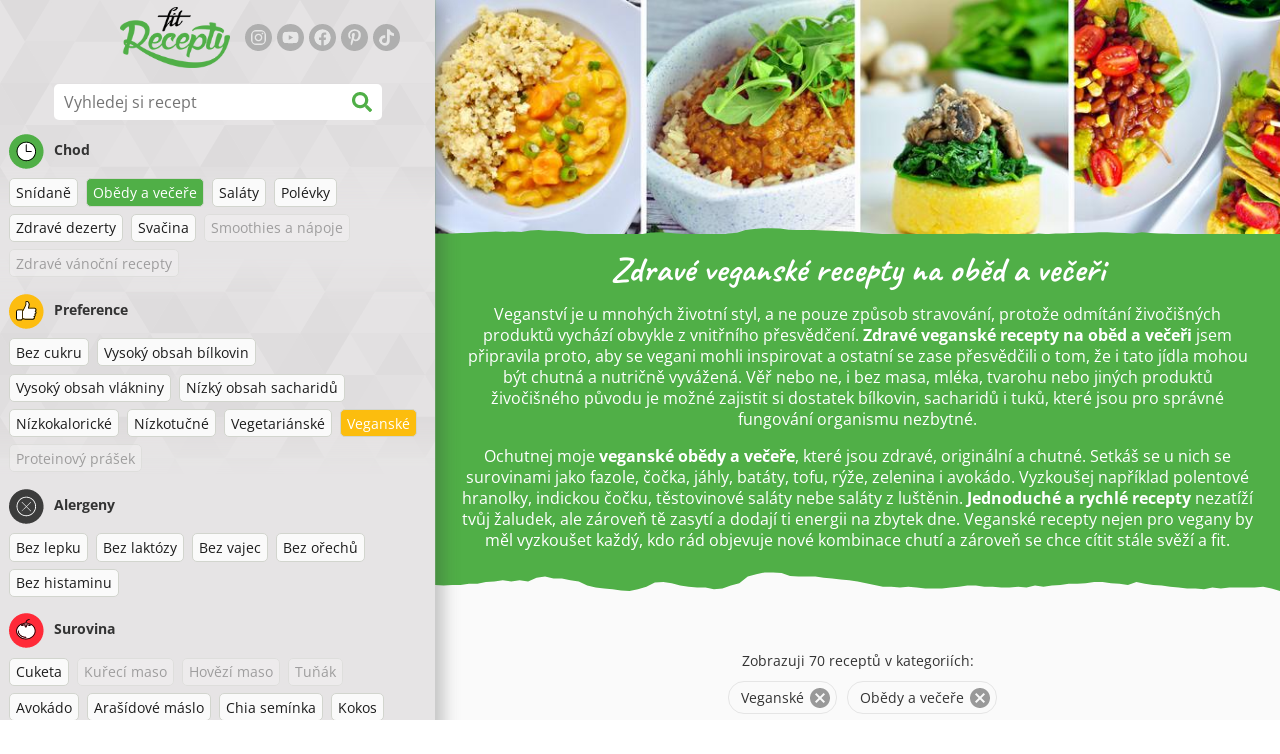

--- FILE ---
content_type: text/html; charset=utf-8
request_url: https://www.zdravefitrecepty.cz/recepty/veganske-obedy-a-vecere
body_size: 57618
content:
<!doctype html><html lang="cs"><head><link href="/style.572735ed7f478a9ef161.css" rel="stylesheet" /><script defer="defer" src="/main.489f6c0ed7322fb8e033.js"></script><title data-rh>Zdravé veganské recepty na oběd a večeři | zdravefitrecepty.cz</title><meta data-rh name="viewport" content="width=device-width, initial-scale=1, shrink-to-fit=no" /><meta data-rh name="theme-color" content="#50af47" /><meta data-rh name="mobile-web-app-capable" content="yes" /><meta data-rh name="apple-mobile-web-app-capable" content="yes" /><meta data-rh name="msapplication-starturl" content="/" /><meta data-rh name="msapplication-TileColor" content="#ffc40d" /><meta data-rh property="og:title" content="Zdravé veganské recepty na oběd a večeři" /><meta data-rh name="description" content="Veganství je u mnohých životní styl, a ne pouze způsob stravování, protože odmítání živočišných produktů vychází obvykle z vnitřního přesvědčení. Zdravé veganské recepty na oběd a ..." /><meta data-rh property="og:image" content="https://www.zdravefitrecepty.cz/static/t/65/SbpVM_normal.jpg" /><link data-rh rel="manifest" href="/manifest.json" /><link data-rh rel="apple-touch-icon" sizes="180x180" href="/apple-touch-icon.png" /><link data-rh rel="icon" type="image/png" sizes="32x32" href="/favicon-32x32.png" /><link data-rh rel="mask-icon" href="/safari-pinned-tab.svg" color="#50af47" /><link data-rh rel="alternate" type="application/rss+xml" title="zdravefitrecepty.cz RSS" href="https://www.zdravefitrecepty.cz/static/rss/cs.xml" /><link data-rh rel="canonical" href="https://www.zdravefitrecepty.cz/recepty/veganske-obedy-a-vecere" /><script data-rh async src="https://pagead2.googlesyndication.com/pagead/js/adsbygoogle.js?client=ca-pub-2267866433528318" crossOrigin="anonymous"></script><script data-rh type="application/ld+json">{"@context":"http://schema.org/","@type":"ItemList","name":"Zdravé veganské recepty na oběd a večeři","itemListElement":[{"@type":"ListItem","position":1,"url":"https://www.zdravefitrecepty.cz/recept/domaci-gnocchi-ze-sladkych-brambor-ze-3-surovin"},{"@type":"ListItem","position":2,"url":"https://www.zdravefitrecepty.cz/recept/tofu-na-fazolkach-a-zazvoru"},{"@type":"ListItem","position":3,"url":"https://www.zdravefitrecepty.cz/recept/kremova-hraskova-polevka"},{"@type":"ListItem","position":4,"url":"https://www.zdravefitrecepty.cz/recept/veganska-plnena-omeleta"},{"@type":"ListItem","position":5,"url":"https://www.zdravefitrecepty.cz/recept/tofu-v-pomerancove-omacce-veganske"},{"@type":"ListItem","position":6,"url":"https://www.zdravefitrecepty.cz/recept/fantasticka-ruzickova-kapusta-kung-pao"},{"@type":"ListItem","position":7,"url":"https://www.zdravefitrecepty.cz/recept/rychle-orechove-testoviny-ze-4-surovin-cizrnove-bez-lepku"},{"@type":"ListItem","position":8,"url":"https://www.zdravefitrecepty.cz/recept/rychly-pilaf-s-lilkem-fenyklem-kurkumou-a-jasminovou-ryzi"},{"@type":"ListItem","position":9,"url":"https://www.zdravefitrecepty.cz/recept/rychla-ruzickova-kapusta-v-horcicovo-medove-omacce-s-basmati-ryzi"},{"@type":"ListItem","position":10,"url":"https://www.zdravefitrecepty.cz/recept/snidanovy-talir-se-sladkou-bramborou"},{"@type":"ListItem","position":11,"url":"https://www.zdravefitrecepty.cz/recept/fit-batatovy-gulas-s-chrestem-na-indicky-zpusob"},{"@type":"ListItem","position":12,"url":"https://www.zdravefitrecepty.cz/recept/mungo-fazolky-v-exoticke-rajcatove-omacce-s-jasminovou-ryzi"},{"@type":"ListItem","position":13,"url":"https://www.zdravefitrecepty.cz/recept/kari-tofu-na-jablkach"},{"@type":"ListItem","position":14,"url":"https://www.zdravefitrecepty.cz/recept/jednoduchy-cockovy-salat"},{"@type":"ListItem","position":15,"url":"https://www.zdravefitrecepty.cz/recept/domaci-lokse-bez-lepku"},{"@type":"ListItem","position":16,"url":"https://www.zdravefitrecepty.cz/recept/vynikajici-pyre-z-dyne-a-petrzele-s-pikantni-cockou"},{"@type":"ListItem","position":17,"url":"https://www.zdravefitrecepty.cz/recept/veganske-chilli-con-carne-s-quinoou-a-sladkou-bramborou"},{"@type":"ListItem","position":18,"url":"https://www.zdravefitrecepty.cz/recept/polevka-z-cervene-repy-s-chilli-a-klicky"},{"@type":"ListItem","position":19,"url":"https://www.zdravefitrecepty.cz/recept/hummus-z-cervene-repy"},{"@type":"ListItem","position":20,"url":"https://www.zdravefitrecepty.cz/recept/veganske-cizrnove-mango-kari"},{"@type":"ListItem","position":21,"url":"https://www.zdravefitrecepty.cz/recept/chrestove-rizoto-s-citronem-a-medvedim-cesnekem"},{"@type":"ListItem","position":22,"url":"https://www.zdravefitrecepty.cz/recept/jednoduchy-salat-z-quinoy-a-brokolice"},{"@type":"ListItem","position":23,"url":"https://www.zdravefitrecepty.cz/recept/vyborne-cizrnove-kari-s-arasidovym-maslem"},{"@type":"ListItem","position":24,"url":"https://www.zdravefitrecepty.cz/recept/rychle-dynove-sote-na-kari"},{"@type":"ListItem","position":25,"url":"https://www.zdravefitrecepty.cz/recept/rychla-quinoa-s-citronem-kurkumou-a-zelenymi-fazolkami"},{"@type":"ListItem","position":26,"url":"https://www.zdravefitrecepty.cz/recept/dynove-rizoto-s-mrkvi"},{"@type":"ListItem","position":27,"url":"https://www.zdravefitrecepty.cz/recept/testoviny-s-lilkovou-omackou-a-tofu"},{"@type":"ListItem","position":28,"url":"https://www.zdravefitrecepty.cz/recept/kuskusovy-salat-s-fazolemi-vegan"},{"@type":"ListItem","position":29,"url":"https://www.zdravefitrecepty.cz/recept/cizrnove-testoviny-s-veganskou-houbovou-omackou"},{"@type":"ListItem","position":30,"url":"https://www.zdravefitrecepty.cz/recept/krupave-tofu-nugetky-v-cornflakes-ze-4-surovin"},{"@type":"ListItem","position":31,"url":"https://www.zdravefitrecepty.cz/recept/bozska-pomazanka-ze-susenych-rajcat-vegan"},{"@type":"ListItem","position":32,"url":"https://www.zdravefitrecepty.cz/recept/kokosova-ryze-jako-priloha"},{"@type":"ListItem","position":33,"url":"https://www.zdravefitrecepty.cz/recept/cizrnove-kari-s-bataty-v-kokosovem-mlece"},{"@type":"ListItem","position":34,"url":"https://www.zdravefitrecepty.cz/recept/zelna-ryze-na-indicky-zpusob"},{"@type":"ListItem","position":35,"url":"https://www.zdravefitrecepty.cz/recept/rychla-polevka-z-cervene-cocky"},{"@type":"ListItem","position":36,"url":"https://www.zdravefitrecepty.cz/recept/extra-rychla-brokolicova-polevka-s-cizrnou-ze-4-surovin"},{"@type":"ListItem","position":37,"url":"https://www.zdravefitrecepty.cz/recept/kremova-kvetakova-polevka-bez-smetany"},{"@type":"ListItem","position":38,"url":"https://www.zdravefitrecepty.cz/recept/zdravy-dynovy-privarek"},{"@type":"ListItem","position":39,"url":"https://www.zdravefitrecepty.cz/recept/zdrave-testoviny-s-avokadovou-omackou"},{"@type":"ListItem","position":40,"url":"https://www.zdravefitrecepty.cz/recept/vegetarianske-maki-sushi-se-zeleninou"},{"@type":"ListItem","position":41,"url":"https://www.zdravefitrecepty.cz/recept/tradicni-indicka-ryze-jako-priloha"},{"@type":"ListItem","position":42,"url":"https://www.zdravefitrecepty.cz/recept/jednoducha-indicka-basmati-ryze-s-mrkvi-a-rozinkami"},{"@type":"ListItem","position":43,"url":"https://www.zdravefitrecepty.cz/recept/restovana-kari-ryze-s-ananasem"},{"@type":"ListItem","position":44,"url":"https://www.zdravefitrecepty.cz/recept/jednoducha-gazpacho-polevka-studena"},{"@type":"ListItem","position":45,"url":"https://www.zdravefitrecepty.cz/recept/kakaovekarobove-spaldove-testoviny"},{"@type":"ListItem","position":46,"url":"https://www.zdravefitrecepty.cz/recept/nejlepsi-hranolky-ze-sladkych-brambor-batatu"},{"@type":"ListItem","position":47,"url":"https://www.zdravefitrecepty.cz/recept/fit-mrkvove-ragu-s-tofu"},{"@type":"ListItem","position":48,"url":"https://www.zdravefitrecepty.cz/recept/spagety-s-opecenym-tofu-a-pestem-ze-susenych-rajcat"},{"@type":"ListItem","position":49,"url":"https://www.zdravefitrecepty.cz/recept/quinoovy-salat-s-kurkumou-granatovym-jablkem-a-orechy"},{"@type":"ListItem","position":50,"url":"https://www.zdravefitrecepty.cz/recept/tofu-na-zampionech-s-testovinami"}]}</script></head><body><div id="root"><noscript>Ke spuštění této aplikace musíte povolit JavaScript.</noscript><div class="mainContainer"><div class="mainLeft"><div data-test="swipeable" class="mainLeftGradient"><div class="phoneFilterTopFlex hideOnBigScreen"><svg stroke="currentColor" fill="currentColor" stroke-width="0" viewBox="0 0 512 512" alt="close" data-test="acceptFilter__goBack" height="1em" width="1em" xmlns="http://www.w3.org/2000/svg" class="backIcon"><path d="M256 504C119 504 8 393 8 256S119 8 256 8s248 111 248 248-111 248-248 248zm28.9-143.6L209.4 288H392c13.3 0 24-10.7 24-24v-16c0-13.3-10.7-24-24-24H209.4l75.5-72.4c9.7-9.3 9.9-24.8.4-34.3l-11-10.9c-9.4-9.4-24.6-9.4-33.9 0L107.7 239c-9.4 9.4-9.4 24.6 0 33.9l132.7 132.7c9.4 9.4 24.6 9.4 33.9 0l11-10.9c9.5-9.5 9.3-25-.4-34.3z"></path></svg><div class="acceptFilter">Nalezeno receptů: <span data-test="numRecipesFound">70</span> <svg stroke="currentColor" fill="currentColor" stroke-width="0" viewBox="0 0 512 512" alt="OK" data-test="acceptFilter__accept" height="1em" width="1em" xmlns="http://www.w3.org/2000/svg"><path d="M504 256c0 136.967-111.033 248-248 248S8 392.967 8 256 119.033 8 256 8s248 111.033 248 248zM227.314 387.314l184-184c6.248-6.248 6.248-16.379 0-22.627l-22.627-22.627c-6.248-6.249-16.379-6.249-22.628 0L216 308.118l-70.059-70.059c-6.248-6.248-16.379-6.248-22.628 0l-22.627 22.627c-6.248 6.248-6.248 16.379 0 22.627l104 104c6.249 6.249 16.379 6.249 22.628.001z"></path></svg></div></div><header class="hideOnSmallScreen"><div class="headerFlexContainer"><div class="headerIcons"><svg stroke="currentColor" fill="currentColor" stroke-width="0" viewBox="0 0 24 24" aria-label="Filtr" data-test="TopHeader__menuIcon" height="1em" width="1em" xmlns="http://www.w3.org/2000/svg" class="menuIcon hideOnBigScreen"><path fill="none" d="M0 0h24v24H0z"></path><path d="M10 18h4v-2h-4v2zM3 6v2h18V6H3zm3 7h12v-2H6v2z"></path></svg></div><div class="logoContainer"><a data-test="topLogoAnchor" href="/"><img src="https://www.zdravefitrecepty.cz/static/logo/cs.png" alt="ZdravéFit Recepty" /></a></div><div class="headerRight"><div class="hideOnSmallScreen"><div class="followUs"><div class="followUsText">Sleduj mě</div><a href="https://instagram.com/fitrecepty" target="_blank" rel="noopener noreferrer" title="instagram"><svg stroke="currentColor" fill="currentColor" stroke-width="0" viewBox="0 0 448 512" alt="instagram" height="1em" width="1em" xmlns="http://www.w3.org/2000/svg"><path d="M224.1 141c-63.6 0-114.9 51.3-114.9 114.9s51.3 114.9 114.9 114.9S339 319.5 339 255.9 287.7 141 224.1 141zm0 189.6c-41.1 0-74.7-33.5-74.7-74.7s33.5-74.7 74.7-74.7 74.7 33.5 74.7 74.7-33.6 74.7-74.7 74.7zm146.4-194.3c0 14.9-12 26.8-26.8 26.8-14.9 0-26.8-12-26.8-26.8s12-26.8 26.8-26.8 26.8 12 26.8 26.8zm76.1 27.2c-1.7-35.9-9.9-67.7-36.2-93.9-26.2-26.2-58-34.4-93.9-36.2-37-2.1-147.9-2.1-184.9 0-35.8 1.7-67.6 9.9-93.9 36.1s-34.4 58-36.2 93.9c-2.1 37-2.1 147.9 0 184.9 1.7 35.9 9.9 67.7 36.2 93.9s58 34.4 93.9 36.2c37 2.1 147.9 2.1 184.9 0 35.9-1.7 67.7-9.9 93.9-36.2 26.2-26.2 34.4-58 36.2-93.9 2.1-37 2.1-147.8 0-184.8zM398.8 388c-7.8 19.6-22.9 34.7-42.6 42.6-29.5 11.7-99.5 9-132.1 9s-102.7 2.6-132.1-9c-19.6-7.8-34.7-22.9-42.6-42.6-11.7-29.5-9-99.5-9-132.1s-2.6-102.7 9-132.1c7.8-19.6 22.9-34.7 42.6-42.6 29.5-11.7 99.5-9 132.1-9s102.7-2.6 132.1 9c19.6 7.8 34.7 22.9 42.6 42.6 11.7 29.5 9 99.5 9 132.1s2.7 102.7-9 132.1z"></path></svg></a><a href="https://www.youtube.com/channel/UCM41u8V7IUIrPV4M9oUvnhg" target="_blank" rel="noopener noreferrer" title="youtube"><svg stroke="currentColor" fill="currentColor" stroke-width="0" viewBox="0 0 576 512" alt="youtube" height="1em" width="1em" xmlns="http://www.w3.org/2000/svg"><path d="M549.655 124.083c-6.281-23.65-24.787-42.276-48.284-48.597C458.781 64 288 64 288 64S117.22 64 74.629 75.486c-23.497 6.322-42.003 24.947-48.284 48.597-11.412 42.867-11.412 132.305-11.412 132.305s0 89.438 11.412 132.305c6.281 23.65 24.787 41.5 48.284 47.821C117.22 448 288 448 288 448s170.78 0 213.371-11.486c23.497-6.321 42.003-24.171 48.284-47.821 11.412-42.867 11.412-132.305 11.412-132.305s0-89.438-11.412-132.305zm-317.51 213.508V175.185l142.739 81.205-142.739 81.201z"></path></svg></a><a href="https://www.facebook.com/fitreceptyCZ" target="_blank" rel="noopener noreferrer" title="facebook"><svg stroke="currentColor" fill="currentColor" stroke-width="0" viewBox="0 0 512 512" alt="facebook" height="1em" width="1em" xmlns="http://www.w3.org/2000/svg"><path d="M504 256C504 119 393 8 256 8S8 119 8 256c0 123.78 90.69 226.38 209.25 245V327.69h-63V256h63v-54.64c0-62.15 37-96.48 93.67-96.48 27.14 0 55.52 4.84 55.52 4.84v61h-31.28c-30.8 0-40.41 19.12-40.41 38.73V256h68.78l-11 71.69h-57.78V501C413.31 482.38 504 379.78 504 256z"></path></svg></a><a href="https://cz.pinterest.com/zdravefitrecepty" target="_blank" rel="noopener noreferrer" title="pinterest"><svg stroke="currentColor" fill="currentColor" stroke-width="0" viewBox="0 0 384 512" alt="pinterest" height="1em" width="1em" xmlns="http://www.w3.org/2000/svg"><path d="M204 6.5C101.4 6.5 0 74.9 0 185.6 0 256 39.6 296 63.6 296c9.9 0 15.6-27.6 15.6-35.4 0-9.3-23.7-29.1-23.7-67.8 0-80.4 61.2-137.4 140.4-137.4 68.1 0 118.5 38.7 118.5 109.8 0 53.1-21.3 152.7-90.3 152.7-24.9 0-46.2-18-46.2-43.8 0-37.8 26.4-74.4 26.4-113.4 0-66.2-93.9-54.2-93.9 25.8 0 16.8 2.1 35.4 9.6 50.7-13.8 59.4-42 147.9-42 209.1 0 18.9 2.7 37.5 4.5 56.4 3.4 3.8 1.7 3.4 6.9 1.5 50.4-69 48.6-82.5 71.4-172.8 12.3 23.4 44.1 36 69.3 36 106.2 0 153.9-103.5 153.9-196.8C384 71.3 298.2 6.5 204 6.5z"></path></svg></a><a href="https://www.tiktok.com/@fitrecepty.sk" target="_blank" rel="noopener noreferrer" title="tiktok"><svg stroke="currentColor" fill="currentColor" stroke-width="0" viewBox="0 0 448 512" alt="tiktok" height="1em" width="1em" xmlns="http://www.w3.org/2000/svg"><path d="M448,209.91a210.06,210.06,0,0,1-122.77-39.25V349.38A162.55,162.55,0,1,1,185,188.31V278.2a74.62,74.62,0,1,0,52.23,71.18V0l88,0a121.18,121.18,0,0,0,1.86,22.17h0A122.18,122.18,0,0,0,381,102.39a121.43,121.43,0,0,0,67,20.14Z"></path></svg></a></div></div><div class="hideOnBigScreen"><a href="https://go.fitcipes.com/vsetky_knihy_cz?utm_source=web_CS&amp;utm_medium=mainpagebutton" target="_blank" rel="noopener" class="buyBookButton">DO ESHOPU <svg stroke="currentColor" fill="currentColor" stroke-width="0" viewBox="0 0 24 24" style="font-size: 1.2em; margin-left: 0.2em;" height="1em" width="1em" xmlns="http://www.w3.org/2000/svg"><path fill="none" d="M0 0h24v24H0V0z"></path><path d="M15.55 13c.75 0 1.41-.41 1.75-1.03l3.58-6.49A.996.996 0 0020.01 4H5.21l-.94-2H1v2h2l3.6 7.59-1.35 2.44C4.52 15.37 5.48 17 7 17h12v-2H7l1.1-2h7.45zM6.16 6h12.15l-2.76 5H8.53L6.16 6zM7 18c-1.1 0-1.99.9-1.99 2S5.9 22 7 22s2-.9 2-2-.9-2-2-2zm10 0c-1.1 0-1.99.9-1.99 2s.89 2 1.99 2 2-.9 2-2-.9-2-2-2z"></path></svg></a></div></div></div></header><div class="SearchBar"><div class="SearchBar__inputWithIcon"><input type="text" value placeholder="Vyhledej si recept" aria-label="Vyhledej si recept" data-test="SearchBar__input" /><svg stroke="currentColor" fill="currentColor" stroke-width="0" viewBox="0 0 512 512" height="1em" width="1em" xmlns="http://www.w3.org/2000/svg"><path d="M505 442.7L405.3 343c-4.5-4.5-10.6-7-17-7H372c27.6-35.3 44-79.7 44-128C416 93.1 322.9 0 208 0S0 93.1 0 208s93.1 208 208 208c48.3 0 92.7-16.4 128-44v16.3c0 6.4 2.5 12.5 7 17l99.7 99.7c9.4 9.4 24.6 9.4 33.9 0l28.3-28.3c9.4-9.4 9.4-24.6.1-34zM208 336c-70.7 0-128-57.2-128-128 0-70.7 57.2-128 128-128 70.7 0 128 57.2 128 128 0 70.7-57.2 128-128 128z"></path></svg></div></div><div data-test="tagFilter" class="tagFilter"><div data-test="tagFilterGroup__0" class="tagFilterGroup parentTagColor14"><div class="parentTag"><svg viewBox="0 0 41.3 40.9"><circle cx="20.4" cy="20.4" r="20.4" fill="#50af47"></circle><circle cx="20.4" cy="20.4" r="10.6" fill="#fff"></circle><path d="M20.4 31.9c-6.3 0-11.5-5.2-11.5-11.5S14.1 8.9 20.4 8.9s11.5 5.2 11.5 11.5-5.1 11.5-11.5 11.5zm0-22c-5.8 0-10.5 4.7-10.5 10.5s4.7 10.5 10.5 10.5 10.5-4.7 10.5-10.5S26.2 9.9 20.4 9.9z"></path><path d="M26.4 20.9h-6c-.3 0-.5-.2-.5-.5v-8c0-.3.2-.5.5-.5s.5.2.5.5v7.5h5.5c.3 0 .5.2.5.5s-.2.5-.5.5z"></path></svg>Chod</div><a href="/recepty/veganske:snidane:obedy-a-vecere" class="tag">Snídaně</a><a rel="nofollow" href="/recepty/veganske" class="tag tag--checked">Obědy a večeře</a><a href="/recepty/veganske:obedy-a-vecere:salaty" class="tag">Saláty</a><a href="/recepty/veganske:obedy-a-vecere:polevky" class="tag">Polévky</a><a href="/recepty/veganske:obedy-a-vecere:zdrave-dezerty" class="tag">Zdravé dezerty</a><a href="/recepty/veganske:obedy-a-vecere:svacina" class="tag">Svačina</a><span class="tag tag--disabled">Smoothies a nápoje</span><span class="tag tag--disabled">Zdravé vánoční recepty</span></div><div data-test="tagFilterGroup__1" class="tagFilterGroup parentTagColor1"><div class="parentTag"><svg version="1.1" x="0" y="0" viewBox="0 0 41.3 40.9" xmlSpace="preserve"><style>.st1{fill:#fff}</style><circle cx="20.4" cy="20.4" r="20.4" fill="#fdbd10"></circle><path d="M30.8 20.6c-.2-.1-.3-.2-.3-.4s.1-.4.2-.4c.5-.3.8-.8.7-1.4-.1-.8-.8-1.4-1.6-1.4h-6.9c-.2 0-.3-.1-.4-.2-.1-.1-.1-.3-.1-.5 0 0 1-2.6 1-4.3 0-1.6-1.5-3-2-3-.4 0-.8.2-1 .3V12.7l-3 6.5c0 .1-.1.2-.2.2l-.7.4v8.5c.6.4 1.8.7 2.5.7h9.2c.6 0 1.2-.4 1.3-1 .1-.5 0-.9-.4-1.2-.1-.1-.2-.3-.1-.5s.2-.3.4-.3c.6-.1 1.1-.6 1.1-1.2 0-.3-.1-.7-.4-.9-.1-.1-.2-.3-.1-.5s.2-.3.4-.3c.6-.1 1.1-.6 1.1-1.2s-.3-1.1-.7-1.3zM15.4 19h-4.5c-.8 0-1.5.7-1.5 1.5v8c0 .8.7 1.5 1.5 1.5h3c.8 0 1.5-.7 1.5-1.5V19z" class="st1"></path><path d="M32.4 18.2c-.1-1.2-1.2-2.2-2.6-2.2h-6.2c.3-.9.8-2.6.8-4 0-2.2-1.9-4-3-4-1 0-1.8.6-1.8.6-.1.1-.2.2-.2.4v3.4l-2.9 6.3-.1.1v-.2c0-.3-.2-.5-.5-.5h-5c-1.4 0-2.5 1.1-2.5 2.5v8c0 1.4 1.1 2.5 2.5 2.5h3c1.1 0 2-.7 2.4-1.7.8.4 2 .7 2.7.7h9.2c1.1 0 2.1-.7 2.3-1.8.1-.5 0-1.1-.2-1.5.7-.4 1.2-1.1 1.2-2 0-.4-.1-.7-.2-1 .7-.4 1.2-1.1 1.2-2 0-.6-.2-1.2-.7-1.6.5-.6.7-1.2.6-2zM30.3 23c-.2 0-.4.2-.4.3-.1.2 0 .4.1.5.3.2.4.6.4.9 0 .6-.5 1.2-1.1 1.2-.2 0-.4.2-.4.3-.1.2 0 .4.1.5.3.3.5.7.4 1.2-.1.6-.7 1-1.3 1h-9.2c-.7 0-1.9-.3-2.5-.7v.2c0 .3-.2.5-.5.5s-.5-.2-.5-.5c0 .8-.7 1.5-1.5 1.5h-3c-.8 0-1.5-.7-1.5-1.5v-8c0-.8.7-1.5 1.5-1.5h4.5v.5c0-.3.2-.5.5-.5s.5.2.5.5v.3l.7-.4c.1-.1.2-.1.2-.2l3-6.5V9.2c.2-.1.6-.3 1-.3.6 0 2 1.4 2 3 0 1.8-1 4.3-1 4.3-.1.2 0 .3.1.5.1.1.2.2.4.2h6.9c.8 0 1.5.6 1.6 1.4.1.6-.2 1.1-.7 1.4-.2.1-.2.3-.2.4 0 .2.1.3.3.4.4.2.7.6.7 1.1.1.8-.4 1.3-1.1 1.4z"></path><path d="M16.1 19.9c-.2.1-.3.1-.5 0-.1-.1-.2-.3-.2-.4v9c0-.2.1-.4.3-.5.2-.1.4 0 .5.1l.1.1v-8.5l-.2.2z"></path><path d="M15.7 28.1c-.2.1-.3.3-.3.5 0 .3.2.5.5.5s.5-.2.5-.5v-.2c-.1 0-.1-.1-.1-.1-.2-.3-.4-.3-.6-.2zM16.1 19.9l.3-.1v-.3c0-.3-.2-.5-.5-.5s-.5.2-.5.5c0 .2.1.3.2.4.2.1.3.1.5 0z"></path></svg>Preference</div><a href="/recepty/bez-cukru:veganske:obedy-a-vecere" class="tag">Bez cukru</a><a href="/recepty/vysoky-obsah-bilkovin:veganske:obedy-a-vecere" class="tag">Vysoký obsah bílkovin</a><a href="/recepty/vysoky-obsah-vlakniny:veganske:obedy-a-vecere" class="tag">Vysoký obsah vlákniny</a><a href="/recepty/nizky-obsah-sacharidu:veganske:obedy-a-vecere" class="tag">Nízký obsah sacharidů</a><a href="/recepty/nizkokaloricke:veganske:obedy-a-vecere" class="tag">Nízkokalorické</a><a href="/recepty/nizkotucne:veganske:obedy-a-vecere" class="tag">Nízkotučné</a><a href="/recepty/vegetarianske:veganske:obedy-a-vecere" class="tag">Vegetariánské</a><a rel="nofollow" href="/recepty/obedy-a-vecere" class="tag tag--checked">Veganské</a><span class="tag tag--disabled">Proteinový prášek</span></div><div data-test="tagFilterGroup__2" class="tagFilterGroup parentTagColor29"><div class="parentTag"><svg version="1.1" x="0" y="0" viewBox="0 0 41.3 40.9" xmlSpace="preserve"><style>.st1{fill:#fff}</style><circle cx="20.4" cy="20.4" r="20.4" fill="#3c3c3c"></circle><path d="M20.4 31.9c-6.3 0-11.5-5.2-11.5-11.5S14.1 8.9 20.4 8.9s11.5 5.2 11.5 11.5-5.1 11.5-11.5 11.5zm0-22c-5.8 0-10.5 4.7-10.5 10.5s4.7 10.5 10.5 10.5 10.5-4.7 10.5-10.5S26.2 9.9 20.4 9.9z" class="st1"></path><g><path d="M25.7 26c-.1 0-.2 0-.2-.1L15.1 15.5c-.1-.1-.1-.3 0-.4.1-.1.3-.1.4 0l10.4 10.4c.1.1.1.3 0 .4 0 .1-.1.1-.2.1z" class="st1"></path><path d="M15.3 26c-.1 0-.2 0-.2-.1-.1-.1-.1-.3 0-.4l10.4-10.4c.1-.1.3-.1.4 0s.1.3 0 .4L15.5 25.9c-.1.1-.1.1-.2.1z" class="st1"></path></g></svg>Alergeny</div><a href="/recepty/veganske:obedy-a-vecere:bez-lepku" class="tag">Bez lepku</a><a href="/recepty/veganske:obedy-a-vecere:bez-laktozy" class="tag">Bez laktózy</a><a href="/recepty/veganske:obedy-a-vecere:bez-vajec" class="tag">Bez vajec</a><a href="/recepty/veganske:obedy-a-vecere:bez-orechu" class="tag">Bez ořechů</a><a href="/recepty/veganske:obedy-a-vecere:bez-histaminu" class="tag">Bez histaminu</a></div><div data-test="tagFilterGroup__3" class="tagFilterGroup parentTagColor8"><div class="parentTag"><svg version="1.1" x="0" y="0" viewBox="0 0 41.3 40.9" xmlSpace="preserve"><style>.st1{fill:#fff}</style><circle cx="20.4" cy="20.4" r="20.4" fill="#ff2a38"></circle><path d="M25.3 14.9c-.4.4-1 .2-2.1-.2-.6-.2-1.2-.5-1.8-.6-.1 1-.3 2.9-1.5 2.9-1.1 0-1.4-1.9-1.5-2.9-.6.1-1.2.4-1.8.6-1 .4-1.7.6-2.1.2-.1-.1-.3-.4-.1-.9.1-.2.2-.4.4-.6-2.3 1-5.4 3.8-5.4 7.6 0 4.8 4.9 9 10.5 9s10.5-4.2 10.5-9c0-3.8-2.8-6.7-5.4-7.7.1.2.2.4.3.5.3.6.1 1 0 1.1zM19.9 29c-5.1 0-9.5-3.7-9.5-8 0-.3.2-.5.5-.5s.5.2.5.5c0 3.7 4 7 8.5 7 .3 0 .5.2.5.5s-.2.5-.5.5z" class="st1"></path><path d="M23.1 12.9c-.7-.5-1.8-.8-3.1-.8-2.1 0-3.6 1.2-4.2 1.9.2-.1.4-.1.6-.2.9-.3 1.8-.7 2.6-.7.3 0 .5.2.5.5 0 1.2.3 2.4.5 2.5.2-.1.5-1.3.5-2.5 0-.3.2-.5.5-.5.8 0 1.8.4 2.6.7.2.1.5.2.7.3-.2-.3-.5-.6-1-1l-.2-.2z" class="st1"></path><path d="M23.7 12.1c.6.4 1.1.9 1.4 1.3 2.6.9 5.4 3.9 5.4 7.7 0 4.8-4.9 9-10.5 9S9.4 25.8 9.4 21c0-3.8 3.1-6.6 5.4-7.6.3-.5.9-1 1.6-1.4-2.7 0-8 3.8-8 9 0 5.4 5.3 10 11.5 10s11.5-4.6 11.5-10c0-5.1-4.5-8.8-7.7-8.9z"></path><path d="M23.3 13c-.1 0-.1-.1-.2-.1 0 0 .1.1.2.1zM19.9 28c-4.5 0-8.5-3.3-8.5-7 0-.3-.2-.5-.5-.5s-.5.2-.5.5c0 4.3 4.4 8 9.5 8 .3 0 .5-.2.5-.5s-.2-.5-.5-.5z"></path><path d="M16.9 12.5c0 .3-.2.5-.5.5-.4 0-1 .1-1.6.4-.2.2-.3.4-.4.6-.2.5 0 .7.1.9.4.4 1 .2 2.1-.2.6-.2 1.2-.5 1.8-.6.1 1 .3 2.9 1.5 2.9 1.1 0 1.4-1.9 1.5-2.9.6.1 1.2.4 1.8.6 1 .4 1.7.6 2.1.2.1-.1.3-.4.1-1-.1-.2-.2-.3-.3-.5-.6-.2-1.1-.3-1.6-.3h-.2c.5.3.8.7 1 1-.2-.1-.5-.2-.7-.3-.9-.3-1.8-.7-2.6-.7-.3 0-.5.2-.5.5 0 1.2-.3 2.4-.5 2.5-.2-.1-.5-1.3-.5-2.5 0-.3-.2-.5-.5-.5-.8 0-1.8.4-2.6.7-.2.1-.4.1-.6.2.6-.7 2.2-1.9 4.2-1.9-.3 0-.5-.2-.5-.5v-.5c-1.2.1-2.2.5-3 1 .2-.1.4.2.4.4z"></path><path d="M19.9 12c1.4 0 2.4.4 3.1.8-.1-.1-.1-.2-.1-.3 0-.3.2-.5.5-.5h.2c-.8-.5-1.9-.9-3.2-1v.5c0 .3-.2.5-.5.5z"></path><path d="M22.9 12.5c0 .1.1.2.1.3.1 0 .1.1.2.1h.2c.5 0 1.1.1 1.6.3-.3-.4-.8-.9-1.4-1.3h-.2c-.2.1-.5.4-.5.6zM14.8 13.4c.6-.3 1.2-.4 1.6-.4.3 0 .5-.2.5-.5s-.2-.5-.5-.5c-.7.5-1.2 1-1.6 1.4zM20.5 11.1c.2-1.8 1.9-3 3.5-3 .3 0 .5-.2.5-.5s-.3-.6-.6-.6c-2 0-4.2 1.6-4.5 4h.5c.2 0 .4.1.6.1z"></path><path d="M19.9 12c.3 0 .5-.2.5-.5V11h-1v.5c0 .3.3.5.5.5z"></path></svg>Surovina</div><a href="/recepty/veganske:obedy-a-vecere:cuketa" class="tag">Cuketa</a><span class="tag tag--disabled">Kuřecí maso</span><span class="tag tag--disabled">Hovězí maso</span><span class="tag tag--disabled">Tuňák</span><a href="/recepty/veganske:obedy-a-vecere:avokado" class="tag">Avokádo</a><a href="/recepty/veganske:obedy-a-vecere:arasidove-maslo" class="tag">Arašídové máslo</a><a href="/recepty/veganske:obedy-a-vecere:chia-seminka" class="tag">Chia semínka</a><a href="/recepty/veganske:obedy-a-vecere:kokos" class="tag">Kokos</a><a href="/recepty/veganske:obedy-a-vecere:ovesne-vlocky" class="tag">Ovesné vločky</a><a href="/recepty/veganske:obedy-a-vecere:sladke-brambory" class="tag">Sladké brambory</a><a href="/recepty/veganske:obedy-a-vecere:dyne" class="tag">Dýně</a><a href="/recepty/veganske:obedy-a-vecere:ryze" class="tag">Rýže</a><a href="/recepty/veganske:obedy-a-vecere:quinoa" class="tag">Quinoa</a><span class="tag tag--disabled">Losos</span><a href="/recepty/veganske:obedy-a-vecere:tofu" class="tag">Tofu</a><a href="/recepty/veganske:obedy-a-vecere:kuskus" class="tag">Kuskus</a><a href="/recepty/veganske:obedy-a-vecere:vejce" class="tag">Vejce</a><a href="/recepty/veganske:obedy-a-vecere:zelenina" class="tag">Zelenina</a></div></div></div></div><div class="mainRight"><header class="hideOnBigScreen"><div class="headerFlexContainer"><div class="headerIcons"><svg stroke="currentColor" fill="currentColor" stroke-width="0" viewBox="0 0 24 24" aria-label="Filtr" data-test="TopHeader__menuIcon" height="1em" width="1em" xmlns="http://www.w3.org/2000/svg" class="menuIcon hideOnBigScreen"><path fill="none" d="M0 0h24v24H0z"></path><path d="M10 18h4v-2h-4v2zM3 6v2h18V6H3zm3 7h12v-2H6v2z"></path></svg></div><div class="logoContainer"><a data-test="topLogoAnchor" href="/"><img src="https://www.zdravefitrecepty.cz/static/logo/cs.png" alt="ZdravéFit Recepty" /></a></div><div class="headerRight"><div class="hideOnSmallScreen"><div class="followUs"><div class="followUsText">Sleduj mě</div><a href="https://instagram.com/fitrecepty" target="_blank" rel="noopener noreferrer" title="instagram"><svg stroke="currentColor" fill="currentColor" stroke-width="0" viewBox="0 0 448 512" alt="instagram" height="1em" width="1em" xmlns="http://www.w3.org/2000/svg"><path d="M224.1 141c-63.6 0-114.9 51.3-114.9 114.9s51.3 114.9 114.9 114.9S339 319.5 339 255.9 287.7 141 224.1 141zm0 189.6c-41.1 0-74.7-33.5-74.7-74.7s33.5-74.7 74.7-74.7 74.7 33.5 74.7 74.7-33.6 74.7-74.7 74.7zm146.4-194.3c0 14.9-12 26.8-26.8 26.8-14.9 0-26.8-12-26.8-26.8s12-26.8 26.8-26.8 26.8 12 26.8 26.8zm76.1 27.2c-1.7-35.9-9.9-67.7-36.2-93.9-26.2-26.2-58-34.4-93.9-36.2-37-2.1-147.9-2.1-184.9 0-35.8 1.7-67.6 9.9-93.9 36.1s-34.4 58-36.2 93.9c-2.1 37-2.1 147.9 0 184.9 1.7 35.9 9.9 67.7 36.2 93.9s58 34.4 93.9 36.2c37 2.1 147.9 2.1 184.9 0 35.9-1.7 67.7-9.9 93.9-36.2 26.2-26.2 34.4-58 36.2-93.9 2.1-37 2.1-147.8 0-184.8zM398.8 388c-7.8 19.6-22.9 34.7-42.6 42.6-29.5 11.7-99.5 9-132.1 9s-102.7 2.6-132.1-9c-19.6-7.8-34.7-22.9-42.6-42.6-11.7-29.5-9-99.5-9-132.1s-2.6-102.7 9-132.1c7.8-19.6 22.9-34.7 42.6-42.6 29.5-11.7 99.5-9 132.1-9s102.7-2.6 132.1 9c19.6 7.8 34.7 22.9 42.6 42.6 11.7 29.5 9 99.5 9 132.1s2.7 102.7-9 132.1z"></path></svg></a><a href="https://www.youtube.com/channel/UCM41u8V7IUIrPV4M9oUvnhg" target="_blank" rel="noopener noreferrer" title="youtube"><svg stroke="currentColor" fill="currentColor" stroke-width="0" viewBox="0 0 576 512" alt="youtube" height="1em" width="1em" xmlns="http://www.w3.org/2000/svg"><path d="M549.655 124.083c-6.281-23.65-24.787-42.276-48.284-48.597C458.781 64 288 64 288 64S117.22 64 74.629 75.486c-23.497 6.322-42.003 24.947-48.284 48.597-11.412 42.867-11.412 132.305-11.412 132.305s0 89.438 11.412 132.305c6.281 23.65 24.787 41.5 48.284 47.821C117.22 448 288 448 288 448s170.78 0 213.371-11.486c23.497-6.321 42.003-24.171 48.284-47.821 11.412-42.867 11.412-132.305 11.412-132.305s0-89.438-11.412-132.305zm-317.51 213.508V175.185l142.739 81.205-142.739 81.201z"></path></svg></a><a href="https://www.facebook.com/fitreceptyCZ" target="_blank" rel="noopener noreferrer" title="facebook"><svg stroke="currentColor" fill="currentColor" stroke-width="0" viewBox="0 0 512 512" alt="facebook" height="1em" width="1em" xmlns="http://www.w3.org/2000/svg"><path d="M504 256C504 119 393 8 256 8S8 119 8 256c0 123.78 90.69 226.38 209.25 245V327.69h-63V256h63v-54.64c0-62.15 37-96.48 93.67-96.48 27.14 0 55.52 4.84 55.52 4.84v61h-31.28c-30.8 0-40.41 19.12-40.41 38.73V256h68.78l-11 71.69h-57.78V501C413.31 482.38 504 379.78 504 256z"></path></svg></a><a href="https://cz.pinterest.com/zdravefitrecepty" target="_blank" rel="noopener noreferrer" title="pinterest"><svg stroke="currentColor" fill="currentColor" stroke-width="0" viewBox="0 0 384 512" alt="pinterest" height="1em" width="1em" xmlns="http://www.w3.org/2000/svg"><path d="M204 6.5C101.4 6.5 0 74.9 0 185.6 0 256 39.6 296 63.6 296c9.9 0 15.6-27.6 15.6-35.4 0-9.3-23.7-29.1-23.7-67.8 0-80.4 61.2-137.4 140.4-137.4 68.1 0 118.5 38.7 118.5 109.8 0 53.1-21.3 152.7-90.3 152.7-24.9 0-46.2-18-46.2-43.8 0-37.8 26.4-74.4 26.4-113.4 0-66.2-93.9-54.2-93.9 25.8 0 16.8 2.1 35.4 9.6 50.7-13.8 59.4-42 147.9-42 209.1 0 18.9 2.7 37.5 4.5 56.4 3.4 3.8 1.7 3.4 6.9 1.5 50.4-69 48.6-82.5 71.4-172.8 12.3 23.4 44.1 36 69.3 36 106.2 0 153.9-103.5 153.9-196.8C384 71.3 298.2 6.5 204 6.5z"></path></svg></a><a href="https://www.tiktok.com/@fitrecepty.sk" target="_blank" rel="noopener noreferrer" title="tiktok"><svg stroke="currentColor" fill="currentColor" stroke-width="0" viewBox="0 0 448 512" alt="tiktok" height="1em" width="1em" xmlns="http://www.w3.org/2000/svg"><path d="M448,209.91a210.06,210.06,0,0,1-122.77-39.25V349.38A162.55,162.55,0,1,1,185,188.31V278.2a74.62,74.62,0,1,0,52.23,71.18V0l88,0a121.18,121.18,0,0,0,1.86,22.17h0A122.18,122.18,0,0,0,381,102.39a121.43,121.43,0,0,0,67,20.14Z"></path></svg></a></div></div><div class="hideOnBigScreen"><a href="https://go.fitcipes.com/vsetky_knihy_cz?utm_source=web_CS&amp;utm_medium=mainpagebutton" target="_blank" rel="noopener" class="buyBookButton">DO ESHOPU <svg stroke="currentColor" fill="currentColor" stroke-width="0" viewBox="0 0 24 24" style="font-size: 1.2em; margin-left: 0.2em;" height="1em" width="1em" xmlns="http://www.w3.org/2000/svg"><path fill="none" d="M0 0h24v24H0V0z"></path><path d="M15.55 13c.75 0 1.41-.41 1.75-1.03l3.58-6.49A.996.996 0 0020.01 4H5.21l-.94-2H1v2h2l3.6 7.59-1.35 2.44C4.52 15.37 5.48 17 7 17h12v-2H7l1.1-2h7.45zM6.16 6h12.15l-2.76 5H8.53L6.16 6zM7 18c-1.1 0-1.99.9-1.99 2S5.9 22 7 22s2-.9 2-2-.9-2-2-2zm10 0c-1.1 0-1.99.9-1.99 2s.89 2 1.99 2 2-.9 2-2-.9-2-2-2z"></path></svg></a></div></div></div></header><div class="paddingForTheFooter"><div data-test="tagDetail" class="tagDetailMainContainer"><div class="tagDetailContainer tornPaperBottom tagDetailContainerNotExpanded tagDetailContainerOverflown"><div class="tagImageCropper topImageMarginOnPhone"><img src="https://www.zdravefitrecepty.cz/static/t/65/SbpVM_normal.jpg" alt="Zdravé veganské recepty na oběd a večeři" data-test="tagDetail__image" class="tagImage tornPaperBottom" /></div><div class="tagDetailText"><h1>Zdravé veganské recepty na oběd a večeři</h1><div data-test="tagDetail__description"><p>Veganství je u mnohých životní styl, a ne pouze způsob stravování, protože odmítání živočišných produktů vychází obvykle z vnitřního přesvědčení. <strong>Zdravé veganské recepty na oběd a večeři</strong> jsem připravila proto, aby se vegani mohli inspirovat a ostatní se zase přesvědčili o tom, že i tato jídla mohou být chutná a nutričně vyvážená. Věř nebo ne, i bez masa, mléka, tvarohu nebo jiných produktů živočišného původu je možné zajistit si dostatek bílkovin, sacharidů i tuků, které jsou pro správné fungování organismu nezbytné.</p>
<p>Ochutnej moje <strong>veganské obědy a večeře</strong>, které jsou zdravé, originální a chutné. Setkáš se u nich se surovinami jako fazole, čočka, jáhly, batáty, tofu, rýže, zelenina i avokádo. Vyzkoušej například polentové hranolky, indickou čočku, těstovinové saláty nebe saláty z luštěnin. <strong>Jednoduché a rychlé recepty</strong> nezatíží tvůj žaludek, ale zároveň tě zasytí a dodají ti energii na zbytek dne. Veganské recepty nejen pro vegany by měl vyzkoušet každý, kdo rád objevuje nové kombinace chutí a zároveň se chce cítit stále svěží a fit.</p>
</div></div></div><div style="display: block;" class="center"><svg stroke="currentColor" fill="currentColor" stroke-width="0" viewBox="0 0 320 512" height="1em" width="1em" xmlns="http://www.w3.org/2000/svg" class="tagDetailShowMore"><path d="M143 352.3L7 216.3c-9.4-9.4-9.4-24.6 0-33.9l22.6-22.6c9.4-9.4 24.6-9.4 33.9 0l96.4 96.4 96.4-96.4c9.4-9.4 24.6-9.4 33.9 0l22.6 22.6c9.4 9.4 9.4 24.6 0 33.9l-136 136c-9.2 9.4-24.4 9.4-33.8 0z"></path></svg></div></div><div class="ResetFilter "><div data-test="resetFilter__text" class="resetFilter__text">Zobrazuji 70 receptů v kategoriích:<div><div data-test="chip" class="chip"><div class="chip__content">Veganské</div><button type="button" data-test="chip__close" class="chip__close"><svg focusable="false" viewBox="0 0 24 24" aria-hidden="true"><path d="M12 2C6.47 2 2 6.47 2 12s4.47 10 10 10 10-4.47 10-10S17.53 2 12 2zm5 13.59L15.59 17 12 13.41 8.41 17 7 15.59 10.59 12 7 8.41 8.41 7 12 10.59 15.59 7 17 8.41 13.41 12 17 15.59z"></path></svg></button></div><div data-test="chip" class="chip"><div class="chip__content">Obědy a večeře</div><button type="button" data-test="chip__close" class="chip__close"><svg focusable="false" viewBox="0 0 24 24" aria-hidden="true"><path d="M12 2C6.47 2 2 6.47 2 12s4.47 10 10 10 10-4.47 10-10S17.53 2 12 2zm5 13.59L15.59 17 12 13.41 8.41 17 7 15.59 10.59 12 7 8.41 8.41 7 12 10.59 15.59 7 17 8.41 13.41 12 17 15.59z"></path></svg></button></div></div></div></div><div class="SocialShare SocialShare--noText socialshare socialShare social-share social-share-buttons"><div class="SocialShare__icons"><button title="Facebook" aria-label="facebook" style="background-color: transparent; border: none; padding: 0px; font: inherit; color: inherit; cursor: pointer;" class="react-share__ShareButton"><svg viewBox="0 0 64 64" width="32" height="32"><rect width="64" height="64" rx="5" ry="5" fill="#3b5998"></rect><path d="M34.1,47V33.3h4.6l0.7-5.3h-5.3v-3.4c0-1.5,0.4-2.6,2.6-2.6l2.8,0v-4.8c-0.5-0.1-2.2-0.2-4.1-0.2 c-4.1,0-6.9,2.5-6.9,7V28H24v5.3h4.6V47H34.1z" fill="white"></path></svg></button><button title="Messenger" aria-label="facebookmessenger" style="background-color: transparent; border: none; padding: 0px; font: inherit; color: inherit; cursor: pointer;" class="react-share__ShareButton"><svg viewBox="0 0 64 64" width="32" height="32"><rect width="64" height="64" rx="5" ry="5" fill="#2196F3"></rect><path d="M 53.066406 21.871094 C 52.667969 21.339844 51.941406 21.179688 51.359375 21.496094 L 37.492188 29.058594 L 28.867188 21.660156 C 28.339844 21.207031 27.550781 21.238281 27.054688 21.730469 L 11.058594 37.726562 C 10.539062 38.25 10.542969 39.09375 11.0625 39.613281 C 11.480469 40.027344 12.121094 40.121094 12.640625 39.839844 L 26.503906 32.28125 L 35.136719 39.679688 C 35.667969 40.132812 36.457031 40.101562 36.949219 39.609375 L 52.949219 23.613281 C 53.414062 23.140625 53.464844 22.398438 53.066406 21.871094 Z M 53.066406 21.871094" fill="white"></path></svg></button><button title="Pinterest" aria-label="pinterest" style="background-color: transparent; border: none; padding: 0px; font: inherit; color: inherit; cursor: pointer;" class="react-share__ShareButton"><svg viewBox="0 0 64 64" width="32" height="32"><rect width="64" height="64" rx="5" ry="5" fill="#cb2128"></rect><path d="M32,16c-8.8,0-16,7.2-16,16c0,6.6,3.9,12.2,9.6,14.7c0-1.1,0-2.5,0.3-3.7 c0.3-1.3,2.1-8.7,2.1-8.7s-0.5-1-0.5-2.5c0-2.4,1.4-4.1,3.1-4.1c1.5,0,2.2,1.1,2.2,2.4c0,1.5-0.9,3.7-1.4,5.7 c-0.4,1.7,0.9,3.1,2.5,3.1c3,0,5.1-3.9,5.1-8.5c0-3.5-2.4-6.1-6.7-6.1c-4.9,0-7.9,3.6-7.9,7.7c0,1.4,0.4,2.4,1.1,3.1 c0.3,0.3,0.3,0.5,0.2,0.9c-0.1,0.3-0.3,1-0.3,1.3c-0.1,0.4-0.4,0.6-0.8,0.4c-2.2-0.9-3.3-3.4-3.3-6.1c0-4.5,3.8-10,11.4-10 c6.1,0,10.1,4.4,10.1,9.2c0,6.3-3.5,11-8.6,11c-1.7,0-3.4-0.9-3.9-2c0,0-0.9,3.7-1.1,4.4c-0.3,1.2-1,2.5-1.6,3.4 c1.4,0.4,3,0.7,4.5,0.7c8.8,0,16-7.2,16-16C48,23.2,40.8,16,32,16z" fill="white"></path></svg></button><button aria-label="viber" style="background-color: transparent; border: none; padding: 0px; font: inherit; color: inherit; cursor: pointer;" class="react-share__ShareButton"><svg viewBox="0 0 64 64" width="32" height="32"><rect width="64" height="64" rx="5" ry="5" fill="#7C529E"></rect><path d="m31.0,12.3c9.0,0.2 16.4,6.2 18.0,15.2c0.2,1.5 0.3,3.0 0.4,4.6a1.0,1.0 0 0 1 -0.8,1.2l-0.1,0a1.1,1.1 0 0 1 -1.0,-1.2l0,0c-0.0,-1.2 -0.1,-2.5 -0.3,-3.8a16.1,16.1 0 0 0 -13.0,-13.5c-1.0,-0.1 -2.0,-0.2 -3.0,-0.3c-0.6,-0.0 -1.4,-0.1 -1.6,-0.8a1.1,1.1 0 0 1 0.9,-1.2l0.6,0l0.0,-0.0zm10.6,39.2a19.9,19.9 0 0 1 -2.1,-0.6c-6.9,-2.9 -13.2,-6.6 -18.3,-12.2a47.5,47.5 0 0 1 -7.0,-10.7c-0.8,-1.8 -1.6,-3.7 -2.4,-5.6c-0.6,-1.7 0.3,-3.4 1.4,-4.7a11.3,11.3 0 0 1 3.7,-2.8a2.4,2.4 0 0 1 3.0,0.7a39.0,39.0 0 0 1 4.7,6.5a3.1,3.1 0 0 1 -0.8,4.2c-0.3,0.2 -0.6,0.5 -1.0,0.8a3.3,3.3 0 0 0 -0.7,0.7a2.1,2.1 0 0 0 -0.1,1.9c1.7,4.9 4.7,8.7 9.7,10.8a5.0,5.0 0 0 0 2.5,0.6c1.5,-0.1 2.0,-1.8 3.1,-2.7a2.9,2.9 0 0 1 3.5,-0.1c1.1,0.7 2.2,1.4 3.3,2.2a37.8,37.8 0 0 1 3.1,2.4a2.4,2.4 0 0 1 0.7,3.0a10.4,10.4 0 0 1 -4.4,4.8a10.8,10.8 0 0 1 -1.9,0.6c-0.7,-0.2 0.6,-0.2 0,0l0.0,0l0,-0.0zm3.1,-21.4a4.2,4.2 0 0 1 -0.0,0.6a1.0,1.0 0 0 1 -1.9,0.1a2.7,2.7 0 0 1 -0.1,-0.8a10.9,10.9 0 0 0 -1.4,-5.5a10.2,10.2 0 0 0 -4.2,-4.0a12.3,12.3 0 0 0 -3.4,-1.0c-0.5,-0.0 -1.0,-0.1 -1.5,-0.2a0.9,0.9 0 0 1 -0.9,-1.0l0,-0.1a0.9,0.9 0 0 1 0.9,-0.9l0.1,0a14.1,14.1 0 0 1 5.9,1.5a11.9,11.9 0 0 1 6.5,9.3c0,0.1 0.0,0.3 0.0,0.5c0,0.4 0.0,0.9 0.0,1.5l0,0l0.0,0.0zm-5.6,-0.2a1.1,1.1 0 0 1 -1.2,-0.9l0,-0.1a11.3,11.3 0 0 0 -0.2,-1.4a4.0,4.0 0 0 0 -1.5,-2.3a3.9,3.9 0 0 0 -1.2,-0.5c-0.5,-0.1 -1.1,-0.1 -1.6,-0.2a1.0,1.0 0 0 1 -0.8,-1.1l0,0l0,0a1.0,1.0 0 0 1 1.1,-0.8c3.4,0.2 6.0,2.0 6.3,6.2a2.8,2.8 0 0 1 0,0.8a0.8,0.8 0 0 1 -0.8,0.7l0,0l0.0,-0.0z" fill="white"></path></svg></button><button aria-label="whatsapp" style="background-color: transparent; border: none; padding: 0px; font: inherit; color: inherit; cursor: pointer;" class="react-share__ShareButton"><svg viewBox="0 0 64 64" width="32" height="32"><rect width="64" height="64" rx="5" ry="5" fill="#25D366"></rect><path d="m42.32286,33.93287c-0.5178,-0.2589 -3.04726,-1.49644 -3.52105,-1.66732c-0.4712,-0.17346 -0.81554,-0.2589 -1.15987,0.2589c-0.34175,0.51004 -1.33075,1.66474 -1.63108,2.00648c-0.30032,0.33658 -0.60064,0.36247 -1.11327,0.12945c-0.5178,-0.2589 -2.17994,-0.80259 -4.14759,-2.56312c-1.53269,-1.37217 -2.56312,-3.05503 -2.86603,-3.57283c-0.30033,-0.5178 -0.03366,-0.80259 0.22524,-1.06149c0.23301,-0.23301 0.5178,-0.59547 0.7767,-0.90616c0.25372,-0.31068 0.33657,-0.5178 0.51262,-0.85437c0.17088,-0.36246 0.08544,-0.64725 -0.04402,-0.90615c-0.12945,-0.2589 -1.15987,-2.79613 -1.58964,-3.80584c-0.41424,-1.00971 -0.84142,-0.88027 -1.15987,-0.88027c-0.29773,-0.02588 -0.64208,-0.02588 -0.98382,-0.02588c-0.34693,0 -0.90616,0.12945 -1.37736,0.62136c-0.4712,0.5178 -1.80194,1.76053 -1.80194,4.27186c0,2.51134 1.84596,4.945 2.10227,5.30747c0.2589,0.33657 3.63497,5.51458 8.80262,7.74113c1.23237,0.5178 2.1903,0.82848 2.94111,1.08738c1.23237,0.38836 2.35599,0.33657 3.24402,0.20712c0.99159,-0.15534 3.04985,-1.24272 3.47963,-2.45956c0.44013,-1.21683 0.44013,-2.22654 0.31068,-2.45955c-0.12945,-0.23301 -0.46601,-0.36247 -0.98382,-0.59548m-9.40068,12.84407l-0.02589,0c-3.05503,0 -6.08417,-0.82849 -8.72495,-2.38189l-0.62136,-0.37023l-6.47252,1.68286l1.73463,-6.29129l-0.41424,-0.64725c-1.70875,-2.71846 -2.6149,-5.85116 -2.6149,-9.07706c0,-9.39809 7.68934,-17.06155 17.15993,-17.06155c4.58253,0 8.88029,1.78642 12.11655,5.02268c3.23625,3.21036 5.02267,7.50812 5.02267,12.06476c-0.0078,9.3981 -7.69712,17.06155 -17.14699,17.06155m14.58906,-31.58846c-3.93529,-3.80584 -9.1133,-5.95471 -14.62789,-5.95471c-11.36055,0 -20.60848,9.2065 -20.61625,20.52564c0,3.61684 0.94757,7.14565 2.75211,10.26282l-2.92557,10.63564l10.93337,-2.85309c3.0136,1.63108 6.4052,2.4958 9.85634,2.49839l0.01037,0c11.36574,0 20.61884,-9.2091 20.62403,-20.53082c0,-5.48093 -2.14111,-10.64081 -6.03239,-14.51915" fill="white"></path></svg></button><button title="Email" aria-label="email" style="background-color: transparent; border: none; padding: 0px; font: inherit; color: inherit; cursor: pointer;" class="react-share__ShareButton"><svg viewBox="0 0 64 64" width="32" height="32"><rect width="64" height="64" rx="5" ry="5" fill="#7f7f7f"></rect><path d="M17,22v20h30V22H17z M41.1,25L32,32.1L22.9,25H41.1z M20,39V26.6l12,9.3l12-9.3V39H20z" fill="white"></path></svg></button></div></div><div data-test="recipeFeed" class="recipeFeed"><a href="/recept/domaci-gnocchi-ze-sladkych-brambor-ze-3-surovin" class="recipeFeedItem"><div><div class="recipeFeedItem__imageContainer"><img src="https://www.zdravefitrecepty.cz/static/r/1171/pDRix_thumb.jpg" alt="Domácí gnocchi ze sladkých brambor (ze 3 surovin)" /></div><div class="recipeFeedItem__name">Domácí gnocchi ze sladkých brambor (ze 3 surovin)</div></div><div class="recipeFeedItem__iconsContainer"><div><img src="/Clock3.a0599c92a12b1ff76408.svg" alt="Čas přípravy" />70 minut</div><div><img src="/Meal.03fcfa74575066128795.svg" alt="Vydatnost" />4 porce</div><div><img src="/Calculator.addd6e313d0466a7410c.svg" alt="KCal" />299 KCal</div></div></a><a href="/recept/tofu-na-fazolkach-a-zazvoru" class="recipeFeedItem"><div><div class="recipeFeedItem__imageContainer"><img src="https://www.zdravefitrecepty.cz/static/r/1127/5jskG_thumb.jpg" alt="Tofu na fazolkách a zázvoru" /></div><div class="recipeFeedItem__name">Tofu na fazolkách a zázvoru</div></div><div class="recipeFeedItem__iconsContainer"><div><img src="/Clock3.a0599c92a12b1ff76408.svg" alt="Čas přípravy" />20 minut</div><div><img src="/Meal.03fcfa74575066128795.svg" alt="Vydatnost" />2 porce</div><div><img src="/Calculator.addd6e313d0466a7410c.svg" alt="KCal" />372 KCal</div></div></a><a href="/recept/kremova-hraskova-polevka" class="recipeFeedItem"><div><div class="recipeFeedItem__imageContainer"><img src="https://www.zdravefitrecepty.cz/static/r/831/MUeEM_thumb.jpg" alt="Krémová hrášková polévka" /></div><div class="recipeFeedItem__name">Krémová hrášková polévka</div></div><div class="recipeFeedItem__iconsContainer"><div><img src="/Clock3.a0599c92a12b1ff76408.svg" alt="Čas přípravy" />10 minut</div><div><img src="/Meal.03fcfa74575066128795.svg" alt="Vydatnost" />4 porce</div><div><img src="/Calculator.addd6e313d0466a7410c.svg" alt="KCal" />234 KCal</div></div></a><a href="/recept/veganska-plnena-omeleta" class="recipeFeedItem"><div><div class="recipeFeedItem__imageContainer"><img src="https://www.zdravefitrecepty.cz/static/r/871/Cdbex_thumb.jpg" alt="Veganská plněná omeleta" /></div><div class="recipeFeedItem__name">Veganská plněná omeleta</div></div><div class="recipeFeedItem__iconsContainer"><div><img src="/Clock3.a0599c92a12b1ff76408.svg" alt="Čas přípravy" />15 minut</div><div><img src="/Meal.03fcfa74575066128795.svg" alt="Vydatnost" />2 porce</div><div><img src="/Calculator.addd6e313d0466a7410c.svg" alt="KCal" />345 KCal</div></div></a><a href="/recept/tofu-v-pomerancove-omacce-veganske" class="recipeFeedItem"><div><div class="recipeFeedItem__imageContainer"><img src="https://www.zdravefitrecepty.cz/static/r/881/2SJ0u_thumb.jpg" alt="Tofu v pomerančové omáčce (veganské)" /></div><div class="recipeFeedItem__name">Tofu v pomerančové omáčce (veganské)</div></div><div class="recipeFeedItem__iconsContainer"><div><img src="/Clock3.a0599c92a12b1ff76408.svg" alt="Čas přípravy" />40 minut</div><div><img src="/Meal.03fcfa74575066128795.svg" alt="Vydatnost" />2 porce</div><div><img src="/Calculator.addd6e313d0466a7410c.svg" alt="KCal" />421 KCal</div></div></a><a href="/recept/fantasticka-ruzickova-kapusta-kung-pao" class="recipeFeedItem"><div><div class="recipeFeedItem__imageContainer"><img src="https://www.zdravefitrecepty.cz/static/r/883/q6DUh_thumb.jpg" alt="Fantastická růžičková kapusta Kung Pao" /></div><div class="recipeFeedItem__name">Fantastická růžičková kapusta Kung Pao</div></div><div class="recipeFeedItem__iconsContainer"><div><img src="/Clock3.a0599c92a12b1ff76408.svg" alt="Čas přípravy" />30 minut</div><div><img src="/Meal.03fcfa74575066128795.svg" alt="Vydatnost" />2 porce</div><div><img src="/Calculator.addd6e313d0466a7410c.svg" alt="KCal" />299 KCal</div></div></a><a href="/recept/rychle-orechove-testoviny-ze-4-surovin-cizrnove-bez-lepku" class="recipeFeedItem"><div><div class="recipeFeedItem__imageContainer"><img src="https://www.zdravefitrecepty.cz/static/r/888/gomv6_thumb.jpg" alt="Rychlé ořechové těstoviny ze 4 surovin (cizrnové, bez lepku)" /></div><div class="recipeFeedItem__name">Rychlé ořechové těstoviny ze 4 surovin (cizrnové, bez lepku)</div></div><div class="recipeFeedItem__iconsContainer"><div><img src="/Clock3.a0599c92a12b1ff76408.svg" alt="Čas přípravy" />15 minut</div><div><img src="/Meal.03fcfa74575066128795.svg" alt="Vydatnost" />3 porce</div><div><img src="/Calculator.addd6e313d0466a7410c.svg" alt="KCal" />701 KCal</div></div></a><div class="recipeFeedItem"><ins style="display: block;" data-ad-format="fluid" data-ad-layout-key="-66+ex-1e-2n+a8" data-ad-client="ca-pub-2267866433528318" data-ad-slot="2895749089" class="adsbygoogle"></ins></div><a href="/recept/rychly-pilaf-s-lilkem-fenyklem-kurkumou-a-jasminovou-ryzi" class="recipeFeedItem"><div><div class="recipeFeedItem__imageContainer"><img src="https://www.zdravefitrecepty.cz/static/r/907/HTmTr_thumb.jpg" alt="Rychlý pilaf s lilkem, fenyklem, kurkumou a jasmínovou rýží" /></div><div class="recipeFeedItem__name">Rychlý pilaf s lilkem, fenyklem, kurkumou a jasmínovou rýží</div></div><div class="recipeFeedItem__iconsContainer"><div><img src="/Clock3.a0599c92a12b1ff76408.svg" alt="Čas přípravy" />20 minut</div><div><img src="/Meal.03fcfa74575066128795.svg" alt="Vydatnost" />4 porce</div><div><img src="/Calculator.addd6e313d0466a7410c.svg" alt="KCal" />378 KCal</div></div></a><a href="/recept/rychla-ruzickova-kapusta-v-horcicovo-medove-omacce-s-basmati-ryzi" class="recipeFeedItem"><div><div class="recipeFeedItem__imageContainer"><img src="https://www.zdravefitrecepty.cz/static/r/931/vAdze_thumb.jpg" alt="Rychlá růžičková kapusta v hořčicovo-medové omáčce s basmati rýží" /></div><div class="recipeFeedItem__name">Rychlá růžičková kapusta v hořčicovo-medové omáčce s basmati rýží</div></div><div class="recipeFeedItem__iconsContainer"><div><img src="/Clock3.a0599c92a12b1ff76408.svg" alt="Čas přípravy" />20 minut</div><div><img src="/Meal.03fcfa74575066128795.svg" alt="Vydatnost" />2 porce</div><div><img src="/Calculator.addd6e313d0466a7410c.svg" alt="KCal" />515 KCal</div></div></a><a href="/recept/snidanovy-talir-se-sladkou-bramborou" class="recipeFeedItem"><div><div class="recipeFeedItem__imageContainer"><img src="https://www.zdravefitrecepty.cz/static/r/998/mOiH9_thumb.jpg" alt="Snídaňový talíř se sladkou bramborou" /></div><div class="recipeFeedItem__name">Snídaňový talíř se sladkou bramborou</div></div><div class="recipeFeedItem__iconsContainer"><div><img src="/Clock3.a0599c92a12b1ff76408.svg" alt="Čas přípravy" />15 minut</div><div><img src="/Meal.03fcfa74575066128795.svg" alt="Vydatnost" />2 porce</div><div><img src="/Calculator.addd6e313d0466a7410c.svg" alt="KCal" />183 KCal</div></div></a><a href="/recept/fit-batatovy-gulas-s-chrestem-na-indicky-zpusob" class="recipeFeedItem"><div><div class="recipeFeedItem__imageContainer"><img src="https://www.zdravefitrecepty.cz/static/r/924/LBH5X_thumb.jpg" alt="Fit batátový “guláš” s chřestem na indický způsob" /></div><div class="recipeFeedItem__name">Fit batátový “guláš” s chřestem na indický způsob</div></div><div class="recipeFeedItem__iconsContainer"><div><img src="/Clock3.a0599c92a12b1ff76408.svg" alt="Čas přípravy" />25 minut</div><div><img src="/Meal.03fcfa74575066128795.svg" alt="Vydatnost" />4 porce</div><div><img src="/Calculator.addd6e313d0466a7410c.svg" alt="KCal" />574 KCal</div></div></a><a href="/recept/mungo-fazolky-v-exoticke-rajcatove-omacce-s-jasminovou-ryzi" class="recipeFeedItem"><div><div class="recipeFeedItem__imageContainer"><img src="https://www.zdravefitrecepty.cz/static/r/920/l4qVG_thumb.jpg" alt="Mungo fazolky v exotické rajčatové omáčce s jasmínovou rýží" /></div><div class="recipeFeedItem__name">Mungo fazolky v exotické rajčatové omáčce s jasmínovou rýží</div></div><div class="recipeFeedItem__iconsContainer"><div><img src="/Clock3.a0599c92a12b1ff76408.svg" alt="Čas přípravy" />50 minut</div><div><img src="/Meal.03fcfa74575066128795.svg" alt="Vydatnost" />3 porce</div><div><img src="/Calculator.addd6e313d0466a7410c.svg" alt="KCal" />450 KCal</div></div></a><a href="/recept/kari-tofu-na-jablkach" class="recipeFeedItem"><div><div class="recipeFeedItem__imageContainer"><img src="https://www.zdravefitrecepty.cz/static/r/961/8dBxY_thumb.jpg" alt="Kari tofu na jablkách" /></div><div class="recipeFeedItem__name">Kari tofu na jablkách</div></div><div class="recipeFeedItem__iconsContainer"><div><img src="/Clock3.a0599c92a12b1ff76408.svg" alt="Čas přípravy" />15 minut</div><div><img src="/Meal.03fcfa74575066128795.svg" alt="Vydatnost" />2 porce</div><div><img src="/Calculator.addd6e313d0466a7410c.svg" alt="KCal" />395 KCal</div></div></a><div class="recipeFeedItem"><ins style="display: block;" data-ad-format="fluid" data-ad-layout-key="-66+ex-1e-2n+a8" data-ad-client="ca-pub-2267866433528318" data-ad-slot="2895749089" class="adsbygoogle"></ins></div><a href="/recept/jednoduchy-cockovy-salat" class="recipeFeedItem"><div><div class="recipeFeedItem__imageContainer"><img src="https://www.zdravefitrecepty.cz/static/r/995/RDRl6_thumb.jpg" alt="Jednoduchý čočkový salát" /></div><div class="recipeFeedItem__name">Jednoduchý čočkový salát</div></div><div class="recipeFeedItem__iconsContainer"><div><img src="/Clock3.a0599c92a12b1ff76408.svg" alt="Čas přípravy" />30 minut</div><div><img src="/Meal.03fcfa74575066128795.svg" alt="Vydatnost" />3 porce</div><div><img src="/Calculator.addd6e313d0466a7410c.svg" alt="KCal" />314 KCal</div></div></a><a href="/recept/domaci-lokse-bez-lepku" class="recipeFeedItem"><div><div class="recipeFeedItem__imageContainer"><img src="https://www.zdravefitrecepty.cz/static/r/1026/l5qJx_thumb.jpg" alt="Domácí lokše bez lepku" /></div><div class="recipeFeedItem__name">Domácí lokše bez lepku</div></div><div class="recipeFeedItem__iconsContainer"><div><img src="/Clock3.a0599c92a12b1ff76408.svg" alt="Čas přípravy" />20 minut</div><div><img src="/Meal.03fcfa74575066128795.svg" alt="Vydatnost" />3 kusy</div><div><img src="/Calculator.addd6e313d0466a7410c.svg" alt="KCal" />190 KCal</div></div></a><a href="/recept/vynikajici-pyre-z-dyne-a-petrzele-s-pikantni-cockou" class="recipeFeedItem"><div><div class="recipeFeedItem__imageContainer"><img src="https://www.zdravefitrecepty.cz/static/r/869/iADjY_thumb.jpg" alt="Vynikající pyré z dýně a petržele s pikantní čočkou" /></div><div class="recipeFeedItem__name">Vynikající pyré z dýně a petržele s pikantní čočkou</div></div><div class="recipeFeedItem__iconsContainer"><div><img src="/Clock3.a0599c92a12b1ff76408.svg" alt="Čas přípravy" />60 minut</div><div><img src="/Meal.03fcfa74575066128795.svg" alt="Vydatnost" />4 porce</div><div><img src="/Calculator.addd6e313d0466a7410c.svg" alt="KCal" />430 KCal</div></div></a><a href="/recept/veganske-chilli-con-carne-s-quinoou-a-sladkou-bramborou" class="recipeFeedItem"><div><div class="recipeFeedItem__imageContainer"><img src="https://www.zdravefitrecepty.cz/static/r/882/9AnON_thumb.jpg" alt="Veganské &quot;chilli con carne&quot; s quinoou a sladkou bramborou" /></div><div class="recipeFeedItem__name">Veganské &quot;chilli con carne&quot; s quinoou a sladkou bramborou</div></div><div class="recipeFeedItem__iconsContainer"><div><img src="/Clock3.a0599c92a12b1ff76408.svg" alt="Čas přípravy" />40 minut</div><div><img src="/Meal.03fcfa74575066128795.svg" alt="Vydatnost" />2 porce</div><div><img src="/Calculator.addd6e313d0466a7410c.svg" alt="KCal" />406 KCal</div></div></a><a href="/recept/polevka-z-cervene-repy-s-chilli-a-klicky" class="recipeFeedItem"><div><div class="recipeFeedItem__imageContainer"><img src="https://www.zdravefitrecepty.cz/static/r/892/oxhDo_thumb.jpg" alt="Polévka z červené řepy s chilli a klíčky" /></div><div class="recipeFeedItem__name">Polévka z červené řepy s chilli a klíčky</div></div><div class="recipeFeedItem__iconsContainer"><div><img src="/Clock3.a0599c92a12b1ff76408.svg" alt="Čas přípravy" />30 minut</div><div><img src="/Meal.03fcfa74575066128795.svg" alt="Vydatnost" />4 porce</div><div><img src="/Calculator.addd6e313d0466a7410c.svg" alt="KCal" />158 KCal</div></div></a><a href="/recept/hummus-z-cervene-repy" class="recipeFeedItem"><div><div class="recipeFeedItem__imageContainer"><img src="https://www.zdravefitrecepty.cz/static/r/905/HUK9n_thumb.jpg" alt="Hummus z červené řepy" /></div><div class="recipeFeedItem__name">Hummus z červené řepy</div></div><div class="recipeFeedItem__iconsContainer"><div><img src="/Clock3.a0599c92a12b1ff76408.svg" alt="Čas přípravy" />10 minut</div><div><img src="/Meal.03fcfa74575066128795.svg" alt="Vydatnost" />3 porce</div><div><img src="/Calculator.addd6e313d0466a7410c.svg" alt="KCal" />297 KCal</div></div></a><div class="recipeFeedItem"><ins style="display: block;" data-ad-format="fluid" data-ad-layout-key="-66+ex-1e-2n+a8" data-ad-client="ca-pub-2267866433528318" data-ad-slot="2895749089" class="adsbygoogle"></ins></div><a href="/recept/veganske-cizrnove-mango-kari" class="recipeFeedItem"><div><div class="recipeFeedItem__imageContainer"><img src="https://www.zdravefitrecepty.cz/static/r/916/UhT6A_thumb.jpg" alt="Veganské cizrnové mango kari" /></div><div class="recipeFeedItem__name">Veganské cizrnové mango kari</div></div><div class="recipeFeedItem__iconsContainer"><div><img src="/Clock3.a0599c92a12b1ff76408.svg" alt="Čas přípravy" />40 minut</div><div><img src="/Meal.03fcfa74575066128795.svg" alt="Vydatnost" />4 porce</div><div><img src="/Calculator.addd6e313d0466a7410c.svg" alt="KCal" />273 KCal</div></div></a><a href="/recept/chrestove-rizoto-s-citronem-a-medvedim-cesnekem" class="recipeFeedItem"><div><div class="recipeFeedItem__imageContainer"><img src="https://www.zdravefitrecepty.cz/static/r/913/qlfgJ_thumb.jpg" alt="Chřestové rizoto s citronem a medvědím česnekem" /></div><div class="recipeFeedItem__name">Chřestové rizoto s citronem a medvědím česnekem</div></div><div class="recipeFeedItem__iconsContainer"><div><img src="/Clock3.a0599c92a12b1ff76408.svg" alt="Čas přípravy" />30 minut</div><div><img src="/Meal.03fcfa74575066128795.svg" alt="Vydatnost" />3 porce</div><div><img src="/Calculator.addd6e313d0466a7410c.svg" alt="KCal" />378 KCal</div></div></a><a href="/recept/jednoduchy-salat-z-quinoy-a-brokolice" class="recipeFeedItem"><div><div class="recipeFeedItem__imageContainer"><img src="https://www.zdravefitrecepty.cz/static/r/940/FfsLp_thumb.jpg" alt="Jednoduchý salát z quinoy a brokolice" /></div><div class="recipeFeedItem__name">Jednoduchý salát z quinoy a brokolice</div></div><div class="recipeFeedItem__iconsContainer"><div><img src="/Clock3.a0599c92a12b1ff76408.svg" alt="Čas přípravy" />30 minut</div><div><img src="/Meal.03fcfa74575066128795.svg" alt="Vydatnost" />4 porce</div><div><img src="/Calculator.addd6e313d0466a7410c.svg" alt="KCal" />298 KCal</div></div></a><a href="/recept/vyborne-cizrnove-kari-s-arasidovym-maslem" class="recipeFeedItem"><div><div class="recipeFeedItem__imageContainer"><img src="https://www.zdravefitrecepty.cz/static/r/909/NucuR_thumb.jpg" alt="Výborné cizrnové kari s arašídovým máslem" /></div><div class="recipeFeedItem__name">Výborné cizrnové kari s arašídovým máslem</div></div><div class="recipeFeedItem__iconsContainer"><div><img src="/Clock3.a0599c92a12b1ff76408.svg" alt="Čas přípravy" />20 minut</div><div><img src="/Meal.03fcfa74575066128795.svg" alt="Vydatnost" />2 porce</div><div><img src="/Calculator.addd6e313d0466a7410c.svg" alt="KCal" />493 KCal</div></div></a><a href="/recept/rychle-dynove-sote-na-kari" class="recipeFeedItem"><div><div class="recipeFeedItem__imageContainer"><img src="https://www.zdravefitrecepty.cz/static/r/958/Obu1n_thumb.jpg" alt="Rychlé dýňové soté na kari" /></div><div class="recipeFeedItem__name">Rychlé dýňové soté na kari</div></div><div class="recipeFeedItem__iconsContainer"><div><img src="/Clock3.a0599c92a12b1ff76408.svg" alt="Čas přípravy" />25 minut</div><div><img src="/Meal.03fcfa74575066128795.svg" alt="Vydatnost" />3 porce</div><div><img src="/Calculator.addd6e313d0466a7410c.svg" alt="KCal" />274 KCal</div></div></a></div><div> </div><div class="ResetFilter ResetFilter--endOfList"><div data-test="resetFilter__text" class="resetFilter__text"><div class="hideOnSmallScreen">Konec seznamu. Pro více receptů si změň filtr na levé straně obrazovky.</div><div class="hideOnBigScreen">Konec seznamu. Pro více receptů si změň filtr kliknutím na ikonku filtru v levém horním rohu obrazovky.<svg stroke="currentColor" fill="currentColor" stroke-width="0" viewBox="0 0 24 24" style="font-size: 1.5em; position: relative; top: 7px;" height="1em" width="1em" xmlns="http://www.w3.org/2000/svg"><path fill="none" d="M0 0h24v24H0z"></path><path d="M10 18h4v-2h-4v2zM3 6v2h18V6H3zm3 7h12v-2H6v2z"></path></svg></div></div><button type="button" class="button--yellow">Ukázat všechny recepty</button></div></div><footer class><div class="footerLogo"><a href="/"><img src="https://www.zdravefitrecepty.cz/static/logo/cs.png" alt="ZdravéFit Recepty" /></a></div><div class="followUs"><div class="followUsText">Sleduj mě</div><a href="https://instagram.com/fitrecepty" target="_blank" rel="noopener noreferrer" title="instagram"><svg stroke="currentColor" fill="currentColor" stroke-width="0" viewBox="0 0 448 512" alt="instagram" height="1em" width="1em" xmlns="http://www.w3.org/2000/svg"><path d="M224.1 141c-63.6 0-114.9 51.3-114.9 114.9s51.3 114.9 114.9 114.9S339 319.5 339 255.9 287.7 141 224.1 141zm0 189.6c-41.1 0-74.7-33.5-74.7-74.7s33.5-74.7 74.7-74.7 74.7 33.5 74.7 74.7-33.6 74.7-74.7 74.7zm146.4-194.3c0 14.9-12 26.8-26.8 26.8-14.9 0-26.8-12-26.8-26.8s12-26.8 26.8-26.8 26.8 12 26.8 26.8zm76.1 27.2c-1.7-35.9-9.9-67.7-36.2-93.9-26.2-26.2-58-34.4-93.9-36.2-37-2.1-147.9-2.1-184.9 0-35.8 1.7-67.6 9.9-93.9 36.1s-34.4 58-36.2 93.9c-2.1 37-2.1 147.9 0 184.9 1.7 35.9 9.9 67.7 36.2 93.9s58 34.4 93.9 36.2c37 2.1 147.9 2.1 184.9 0 35.9-1.7 67.7-9.9 93.9-36.2 26.2-26.2 34.4-58 36.2-93.9 2.1-37 2.1-147.8 0-184.8zM398.8 388c-7.8 19.6-22.9 34.7-42.6 42.6-29.5 11.7-99.5 9-132.1 9s-102.7 2.6-132.1-9c-19.6-7.8-34.7-22.9-42.6-42.6-11.7-29.5-9-99.5-9-132.1s-2.6-102.7 9-132.1c7.8-19.6 22.9-34.7 42.6-42.6 29.5-11.7 99.5-9 132.1-9s102.7-2.6 132.1 9c19.6 7.8 34.7 22.9 42.6 42.6 11.7 29.5 9 99.5 9 132.1s2.7 102.7-9 132.1z"></path></svg></a><a href="https://www.youtube.com/channel/UCM41u8V7IUIrPV4M9oUvnhg" target="_blank" rel="noopener noreferrer" title="youtube"><svg stroke="currentColor" fill="currentColor" stroke-width="0" viewBox="0 0 576 512" alt="youtube" height="1em" width="1em" xmlns="http://www.w3.org/2000/svg"><path d="M549.655 124.083c-6.281-23.65-24.787-42.276-48.284-48.597C458.781 64 288 64 288 64S117.22 64 74.629 75.486c-23.497 6.322-42.003 24.947-48.284 48.597-11.412 42.867-11.412 132.305-11.412 132.305s0 89.438 11.412 132.305c6.281 23.65 24.787 41.5 48.284 47.821C117.22 448 288 448 288 448s170.78 0 213.371-11.486c23.497-6.321 42.003-24.171 48.284-47.821 11.412-42.867 11.412-132.305 11.412-132.305s0-89.438-11.412-132.305zm-317.51 213.508V175.185l142.739 81.205-142.739 81.201z"></path></svg></a><a href="https://www.facebook.com/fitreceptyCZ" target="_blank" rel="noopener noreferrer" title="facebook"><svg stroke="currentColor" fill="currentColor" stroke-width="0" viewBox="0 0 512 512" alt="facebook" height="1em" width="1em" xmlns="http://www.w3.org/2000/svg"><path d="M504 256C504 119 393 8 256 8S8 119 8 256c0 123.78 90.69 226.38 209.25 245V327.69h-63V256h63v-54.64c0-62.15 37-96.48 93.67-96.48 27.14 0 55.52 4.84 55.52 4.84v61h-31.28c-30.8 0-40.41 19.12-40.41 38.73V256h68.78l-11 71.69h-57.78V501C413.31 482.38 504 379.78 504 256z"></path></svg></a><a href="https://cz.pinterest.com/zdravefitrecepty" target="_blank" rel="noopener noreferrer" title="pinterest"><svg stroke="currentColor" fill="currentColor" stroke-width="0" viewBox="0 0 384 512" alt="pinterest" height="1em" width="1em" xmlns="http://www.w3.org/2000/svg"><path d="M204 6.5C101.4 6.5 0 74.9 0 185.6 0 256 39.6 296 63.6 296c9.9 0 15.6-27.6 15.6-35.4 0-9.3-23.7-29.1-23.7-67.8 0-80.4 61.2-137.4 140.4-137.4 68.1 0 118.5 38.7 118.5 109.8 0 53.1-21.3 152.7-90.3 152.7-24.9 0-46.2-18-46.2-43.8 0-37.8 26.4-74.4 26.4-113.4 0-66.2-93.9-54.2-93.9 25.8 0 16.8 2.1 35.4 9.6 50.7-13.8 59.4-42 147.9-42 209.1 0 18.9 2.7 37.5 4.5 56.4 3.4 3.8 1.7 3.4 6.9 1.5 50.4-69 48.6-82.5 71.4-172.8 12.3 23.4 44.1 36 69.3 36 106.2 0 153.9-103.5 153.9-196.8C384 71.3 298.2 6.5 204 6.5z"></path></svg></a><a href="https://www.tiktok.com/@fitrecepty.sk" target="_blank" rel="noopener noreferrer" title="tiktok"><svg stroke="currentColor" fill="currentColor" stroke-width="0" viewBox="0 0 448 512" alt="tiktok" height="1em" width="1em" xmlns="http://www.w3.org/2000/svg"><path d="M448,209.91a210.06,210.06,0,0,1-122.77-39.25V349.38A162.55,162.55,0,1,1,185,188.31V278.2a74.62,74.62,0,1,0,52.23,71.18V0l88,0a121.18,121.18,0,0,0,1.86,22.17h0A122.18,122.18,0,0,0,381,102.39a121.43,121.43,0,0,0,67,20.14Z"></path></svg></a><a href="https://www.zdravefitrecepty.cz/static/rss/cs.xml" target="_blank" rel="noopener noreferrer" title="RSS"><svg stroke="currentColor" fill="currentColor" stroke-width="0" viewBox="0 0 448 512" alt="RSS" height="1em" width="1em" xmlns="http://www.w3.org/2000/svg"><path d="M128.081 415.959c0 35.369-28.672 64.041-64.041 64.041S0 451.328 0 415.959s28.672-64.041 64.041-64.041 64.04 28.673 64.04 64.041zm175.66 47.25c-8.354-154.6-132.185-278.587-286.95-286.95C7.656 175.765 0 183.105 0 192.253v48.069c0 8.415 6.49 15.472 14.887 16.018 111.832 7.284 201.473 96.702 208.772 208.772.547 8.397 7.604 14.887 16.018 14.887h48.069c9.149.001 16.489-7.655 15.995-16.79zm144.249.288C439.596 229.677 251.465 40.445 16.503 32.01 7.473 31.686 0 38.981 0 48.016v48.068c0 8.625 6.835 15.645 15.453 15.999 191.179 7.839 344.627 161.316 352.465 352.465.353 8.618 7.373 15.453 15.999 15.453h48.068c9.034-.001 16.329-7.474 16.005-16.504z"></path></svg></a></div><div class="renewableEnergy"><svg viewBox="0 0 32 32"><g fill="#e6ebe3"><circle cx="16" cy="13" r="2"></circle><path d="M17.88,10.661C17.585,7.532,16.792,0,16,0s-1.585,7.532-1.88,10.661C14.635,10.248,15.288,10,16,10 S17.365,10.248,17.88,10.661z"></path><path d="M18.968,12.56C18.989,12.703,19,12.851,19,13c0,1.657-1.343,3-3,3s-3-1.343-3-3 c0-0.149,0.011-0.297,0.033-0.441c-2.556,1.815-8.702,6.279-8.306,6.966c0.395,0.687,7.304-2.387,10.166-3.699L14,31 c0,0,0.5,1,2,1s2-1,2-1l-0.893-15.173c2.863,1.312,9.771,4.386,10.166,3.7C27.67,18.839,21.523,14.374,18.968,12.56z"></path></g></svg><a href="https://cloud.google.com/sustainability/" target="_blank" rel="noreferrer">Tato stránka běží na 100% větrné a solární energii.</a></div><div id="u2wgbm0iju" class="ads-banner">© Zdravefitrecepty.cz</div>Jakékoliv šíření obsahu stránky nebo jejích částí v jakékoliv formě je zakázané a autorsky chráněné.<br /><br /><span class="languageSelector"> <a href="https://www.fitrecepty.sk" title="fitrecepty.sk" target="_blank" rel="noreferrer">Slovensky</a> <a href="https://www.fitfoodwizard.com" title="fitfoodwizard.com" target="_blank" rel="noreferrer">English</a> <a href="https://www.fitnesszauberin.de" title="fitnesszauberin.de" target="_blank" rel="noreferrer">Deutsch</a> <a href="https://www.fitczarodziejka.pl" title="fitczarodziejka.pl" target="_blank" rel="noreferrer">Polski</a> <a href="https://www.fitvolshebnitsa.ru" title="fitvolshebnitsa.ru" target="_blank" rel="noreferrer">Русский</a> <a href="https://www.magicianafit.ro" title="magicianafit.ro" target="_blank" rel="noreferrer">Română</a> <a href="https://www.hechicerafit.com" title="hechicerafit.com" target="_blank" rel="noreferrer">Español</a> <a href="https://www.feiticeirafit.com.br" title="feiticeirafit.com.br" target="_blank" rel="noreferrer">Português</a> <a href="https://www.fittboszi.hu" title="fittboszi.hu" target="_blank" rel="noreferrer">Magyar</a> <a href="https://www.sorcierefit.fr" title="sorcierefit.fr" target="_blank" rel="noreferrer">Français</a> <a href="https://www.fittovenares.nl" title="fittovenares.nl" target="_blank" rel="noreferrer">Nederlands</a></span><br /><br /><div class="cookieConsent">Tato stránka používá cookies kvůli reklamám<button type="button">OK</button><br /><br /></div><span>Kontaktuj mě: <a href="/cdn-cgi/l/email-protection#bcd5d2dad3fcdad5c8ced9dfd9ccc8c592cfd7"><span class="__cf_email__" data-cfemail="aec7c0c8c1eec8c7dadccbcdcbdedad780ddc5">[email&#160;protected]</span></a></span><br /><a href="/privacy-policy.html" target="_blank">Zásady ochrany osobních údajů</a><p style="margin: 12px 0 0 0; font-size: 11px;">Protected by reCAPTCHA (<a href="https://policies.google.com/privacy" target="_blank" rel="noopener noreferrer">Privacy Policy</a>, <a href="https://policies.google.com/terms" target="_blank" rel="noopener noreferrer">Terms of Service</a>)</p></footer></div></div></div><script data-cfasync="false" src="/cdn-cgi/scripts/5c5dd728/cloudflare-static/email-decode.min.js"></script><script>window.STORE_REHYDRATION=JSON.parse('{"domainSettings":{"language":"cs","languageFull":"Česky","domain":"zdravefitrecepty.cz","isLive":true,"url":"https://www.zdravefitrecepty.cz","languageLong":"cs_CZ","name":"ZdravéFit Recepty","shortName":"Fit Recepty","shortName____COMMENT":"MAX 12 CHARS","recipeSlug":"recept","recipesSlug":"recepty","socialMedias":[{"type":"instagram","href":"https://instagram.com/fitrecepty"},{"type":"youtube","href":"https://www.youtube.com/channel/UCM41u8V7IUIrPV4M9oUvnhg"},{"type":"facebook","href":"https://www.facebook.com/fitreceptyCZ"},{"type":"pinterest","href":"https://cz.pinterest.com/zdravefitrecepty"},{"type":"tiktok","href":"https://www.tiktok.com/@fitrecepty.sk"}],"fbAppId":"1856806997761406","googleAnalyticsHandle":"G-CPGWDQEFXY"},"i18n":{"home":"Úvod","follow_us":"Sleduj mě","filter":"Filtr","searchInputPlaceholder":"Vyhledej si recept","recipes":"Recepty","recipes_browse":"Prohlédni si recepty","recipes_new":"Zdravé recepty","recipes_favourite":"Oblíbené recepty","recipes_found":"Nalezeno receptů","recipe":{"instructions":"Postup","ingredients":"Ingredience","preparation_time":"Čas přípravy","servings":"Porcí","kcal_abbr":"KCal","nutritional_info":"Nutriční hodnoty","fat":"Tuky","fiber":"Vláknina","carbs":"Sacharidy","calories":"KCal","proteins":"Bílkoviny","yields":"Vydatnost","minute_0":"minuta","minute_1":"minuty","minute_2":"minut"},"contact":"Kontaktuj mě","privacy_policy":"Zásady ochrany osobních údajů","buy":"Koupit","clear_keywords":"Vymazat klíčová slova","comments":"Diskuse k receptu","cookie_consent":"Tato stránka používá cookies kvůli reklamám","cookie_consent_accept":"OK","copyright_notice":"Jakékoliv šíření obsahu stránky nebo jejích částí v jakékoliv formě je zakázané a autorsky chráněné.","displaying_x_recipes_in_categories_0":"Zobrazuji {{count}} recept v kategoriích","displaying_x_recipes_in_categories_1":"Zobrazuji {{count}} recepty v kategoriích","displaying_x_recipes_in_categories_2":"Zobrazuji {{count}} receptů v kategoriích","displaying_x_recipes_in_fulltext_0":"Zobrazuji {{count}} recept, který obsahuje","displaying_x_recipes_in_fulltext_1":"Zobrazuji {{count}} recepty, které obsahují","displaying_x_recipes_in_fulltext_2":"Zobrazuji {{count}} receptů, které obsahují","displaying_x_recipes_in_fulltext_and_categories_0":"Zobrazuji {{count}} recept, který obsahuje \\"{{text}}\\" a je v kategoriích","displaying_x_recipes_in_fulltext_and_categories_1":"Zobrazuji {{count}} recepty, které obsahují \\"{{text}}\\" a jsou v kategoriích","displaying_x_recipes_in_fulltext_and_categories_2":"Zobrazuji {{count}} receptů, které obsahují \\"{{text}}\\" a jsou v kategoriích","end_of_recipes_list_pc":"Konec seznamu. Pro více receptů si změň filtr na levé straně obrazovky.","end_of_recipes_list_phone":"Konec seznamu. Pro více receptů si změň filtr kliknutím na ikonku filtru v levém horním rohu obrazovky.","error":{"failedToSubscribeToNewsletter":"Přihlášení k odběru selhalo.","genericHeading":"Ups! Vyskytla se chyba.","invalidEmail":"Neplatný email."},"error404":{"description":"Klikni zde pro návrat na hlavní stránku.","heading":"Stránka se nenašla"},"home_page_text":"Já jsem Lulu a s láskou pro vás tvořím tyto zdravé a chutné fit recepty. Mým cílem je ukázat vám, že jíst zdravě a fit se dá opravdu jednoduše, chutně a hravě. Tak pojď nějakou dobrotu zkusit také!","home_page_welcome":"Ahojte Fitkáči !","javascript_is_required":"Ke spuštění této aplikace musíte povolit JavaScript.","meta":{"description":{"default":"Vyzkoušej ty nejchutnější jednoduché, rychlé a zdravé fitness recepty. Najdeš tu i dietní recepty na hubnutí. Fit recepty zvládne opravdu každý."},"title":{"default":"Jednoduché, zdravé a chutné fitness recepty","fullTextSearch":"Hledej recepty podle klíčového slova"}},"newsletter":{"formDescription":"Jednou týdně dostaneš výběr fit receptů na svůj email.","formHeading":"Zůstaňme v kontaktu","subscribe":"Přihlásit se k odběru","successDescription":"Nyní jsi úspěšně přihlášen k odběru.","successHeading":"Děkuji!"},"no_recipe_found":"Bohužel, žádný recept nevyhovuje vašemu vyhledávání.","notification":{"recipesUpdated":"Recepty byly aktualizovány."},"recipe_recommended_products":"Moje oblíbené produkty na přípravu tohoto receptu","recipes_all":"Všechny recepty","recommended_content":"Doporučuji","renewable_energy_only":"Tato stránka běží na 100% větrné a solární energii.","shareRecipe":"Sdílej tento recept s přáteli:","show_all_recipes":"Ukázat všechny recepty","this_recipe_has_following_tags":"Pro více podobných receptů klikni na kategorie níže","try_our_filter_button_phone":"Filtrovat recepty","try_our_filter_pc":"Vyzkoušej můj vymakaný filtr and najdi si svůj recept do pár sekund! Stačí kliknout na kategorii na levé straně obrazovky.","try_our_filter_phone":"Vyzkoušej můj vymakaný filtr and najdi si svůj recept do pár sekund! Klikni na ikonku filtru v levém horním rohu obrazovky.","yield":{"ball_0":"kulička","ball_1":"kuličky","ball_2":"kuliček","bar_0":"tyčinka","bar_1":"tyčinky","bar_2":"tyčinek","cookie_0":"cookie","cookie_1":"cookies","cookie_2":"cookies","cupcake_0":"cupcake","cupcake_1":"cupcakes","cupcake_2":"cupcakes","loaf_0":"bochník","loaf_1":"bochníky","loaf_2":"bochníků","muffin_0":"muffin","muffin_1":"muffiny","muffin_2":"muffinů","patty_0":"karbanátek","patty_1":"karbanátky","patty_2":"karbanátků","piece_0":"kus","piece_1":"kusy","piece_2":"kusů","serving_0":"porce","serving_1":"porce","serving_2":"porcí","slice_0":"krajíc","slice_1":"krajíce","slice_2":"krajíců"}},"mode":"normal","recipes":[{"id":1177,"slug":"rychly-kokosovy-kolac-z-5-surovin","imageToken":"MZeKm","title":"Rychlý kokosový koláč (z 5 surovin)","tags":[15,23,33,34,46,233,236,238,239],"calorieCount":187,"portionCount":12,"portionType":"piece","preparationTime":45},{"id":1171,"slug":"domaci-gnocchi-ze-sladkych-brambor-ze-3-surovin","imageToken":"pDRix","title":"Domácí gnocchi ze sladkých brambor (ze 3 surovin)","tags":[4,6,9,10,16,31,33,34,48,236,238,239],"calorieCount":299,"portionCount":4,"portionType":"serving","preparationTime":70},{"id":841,"slug":"fit-cockove-testoviny-s-cottage-syrem-spenatem-a-tunakem","imageToken":"0LVz9","title":"Fit čočkové těstoviny s cottage sýrem, špenátem a tuňákem","tags":[2,3,4,7,16,30,33,34,42,56,234,240,244],"calorieCount":622,"portionCount":4,"portionType":"serving","preparationTime":25},{"id":865,"slug":"cibulovy-kolac-s-tunakem","imageToken":"uAMRD","title":"Cibulový koláč s tuňákem","tags":[3,4,15,16,33,34,42],"calorieCount":426,"portionCount":3,"portionType":"serving","preparationTime":30},{"id":1127,"slug":"tofu-na-fazolkach-a-zazvoru","imageToken":"5jskG","title":"Tofu na fazolkách a zázvoru","tags":[3,4,7,9,10,16,30,31,33,34,53,56,235,236,237,238],"calorieCount":372,"portionCount":2,"portionType":"serving","preparationTime":20},{"id":856,"slug":"fit-maxi-king-dort","imageToken":"aECH5","title":"Fit Maxi King dort","tags":[2,3,23,33,44,47],"calorieCount":234,"portionCount":12,"portionType":"slice","preparationTime":35},{"id":831,"slug":"kremova-hraskova-polevka","imageToken":"MUeEM","title":"Krémová hrášková polévka","tags":[2,3,4,9,10,16,22,30,31,33,56],"calorieCount":234,"portionCount":4,"portionType":"serving","preparationTime":10},{"id":860,"slug":"fit-cokoladove-muffiny","imageToken":"Ximvd","title":"Fit čokoládové muffiny","tags":[23,24,28,34,47,55],"calorieCount":118,"portionCount":16,"portionType":"muffin","preparationTime":30},{"id":877,"slug":"pecene-fit-lososove-karbanatky","imageToken":"t7Hq9","title":"Pečené fit lososové karbanátky","tags":[3,16,31,34,47,52,55],"calorieCount":96,"portionCount":10,"portionType":"patty","preparationTime":35},{"id":844,"slug":"lososove-poke-recept","imageToken":"vVSwB","title":"Lososové poke recept","tags":[3,4,16,30,31,33,34,43,50,52,56],"calorieCount":555,"portionCount":2,"portionType":"serving","preparationTime":25},{"id":1143,"slug":"slehany-feta-dip","imageToken":"IVJ6g","title":"Šlehaný feta dip","tags":[3,5,9,24,30,33,34,235,236,239,245],"calorieCount":190,"portionCount":3,"portionType":"serving","preparationTime":5},{"id":1181,"slug":"rychla-pizza-z-tortilly","imageToken":"0CMBs","title":"Rychlá “pizza” z tortilly","tags":[3,16,24,33,34,235,236,238,239],"calorieCount":421,"portionCount":1,"portionType":"piece","preparationTime":10},{"id":1184,"slug":"pena-z-arasidoveho-masla-plna-bilkovin","imageToken":"qAKgm","title":"Pěna z arašídového másla plná bílkovin","tags":[2,3,12,23,24,30,33,44,235,236,241],"calorieCount":221,"portionCount":4,"portionType":"serving","preparationTime":10},{"id":1165,"slug":"kureci-poke-bowl-z-5-surovin","imageToken":"cf1kZ","title":"Kuřecí poke bowl z 5 surovin","tags":[3,4,6,7,16,31,33,34,40,43,54,56,235,236,237,239],"calorieCount":559,"portionCount":2,"portionType":"serving","preparationTime":15},{"id":1182,"slug":"pecena-mrkev-v-parmezanu","imageToken":"24oJ2","title":"Pečená mrkev v parmezánu","tags":[4,9,16,24,30,33,34,56,236,239],"calorieCount":323,"portionCount":2,"portionType":"serving","preparationTime":35},{"id":1185,"slug":"domaci-proteinovy-puding-slany-karamel-z-5-surovin","imageToken":"G5dCq","title":"Domácí proteinový puding - slaný karamel (z 5 surovin)","tags":[2,3,12,15,23,24,30,33,44,235,236,237],"calorieCount":336,"portionCount":2,"portionType":"serving","preparationTime":15},{"id":871,"slug":"veganska-plnena-omeleta","imageToken":"Cdbex","title":"Veganská plněná omeleta","tags":[3,9,10,15,16,30,31,33,34,53,56,233],"calorieCount":345,"portionCount":2,"portionType":"serving","preparationTime":15},{"id":878,"slug":"cockove-spagety-s-mletym-krutim-masem-a-zeleninou","imageToken":"KFt28","title":"Čočkové špagety s mletým krůtím masem a zeleninou","tags":[3,4,16,30,31,33,34,39,56,240],"calorieCount":576,"portionCount":3,"portionType":"serving","preparationTime":30},{"id":881,"slug":"tofu-v-pomerancove-omacce-veganske","imageToken":"2SJ0u","title":"Tofu v pomerančové omáčce (veganské)","tags":[3,9,10,16,30,31,33,34,50,53],"calorieCount":421,"portionCount":2,"portionType":"serving","preparationTime":40},{"id":883,"slug":"fantasticka-ruzickova-kapusta-kung-pao","imageToken":"q6DUh","title":"Fantastická růžičková kapusta Kung Pao","tags":[3,4,6,9,10,16,30,31,33,34,56,233],"calorieCount":299,"portionCount":2,"portionType":"serving","preparationTime":30},{"id":889,"slug":"pikantni-brambory-s-cottage-syrem-a-tunakem","imageToken":"vxHlx","title":"Pikantní brambory s cottage sýrem a tuňákem","tags":[3,16,30,33,34,42,56],"calorieCount":538,"portionCount":2,"portionType":"serving","preparationTime":30},{"id":867,"slug":"nepeceny-piskotovy-kolac-s-tvarohem-a-ovocem","imageToken":"QlFLj","title":"Nepečený piškotový koláč s tvarohem a ovocem","tags":[2,3,6,7,23,34,241],"calorieCount":127,"portionCount":8,"portionType":"serving","preparationTime":30},{"id":888,"slug":"rychle-orechove-testoviny-ze-4-surovin-cizrnove-bez-lepku","imageToken":"gomv6","title":"Rychlé ořechové těstoviny ze 4 surovin (cizrnové, bez lepku)","tags":[3,4,9,10,16,23,30,31,33,234,236,240],"calorieCount":701,"portionCount":3,"portionType":"serving","preparationTime":15},{"id":885,"slug":"fitness-plnene-houby-s-krutim-masem","imageToken":"pLhyo","title":"Fitness plněné houby s krůtím masem","tags":[3,5,16,24,30,33,34,40,56,233],"calorieCount":382,"portionCount":2,"portionType":"serving","preparationTime":25},{"id":875,"slug":"vegan-pudink-se-slanym-karamelem","imageToken":"YOw5b","title":"Vegan pudink se slaným karamelem","tags":[6,9,10,23,24,30,31,33,46,233],"calorieCount":161,"portionCount":4,"portionType":"serving","preparationTime":35},{"id":887,"slug":"vyborne-kari-brambory-s-lilkem","imageToken":"wXoYp","title":"Výborné kari brambory s lilkem","tags":[6,7,9,16,30,33,34,56],"calorieCount":314,"portionCount":3,"portionType":"serving","preparationTime":30},{"id":893,"slug":"rychle-cuketove-spagety-s-avokadovou-omackou-a-mozzarellou","imageToken":"5YTtc","title":"Rychlé cuketové špagety s avokádovou omáčkou a mozzarellou","tags":[3,4,5,9,16,21,30,33,34,39,43,56],"calorieCount":420,"portionCount":2,"portionType":"serving","preparationTime":10},{"id":935,"slug":"jednoduchy-okurkovy-salat-s-cottage-syrem","imageToken":"b3LM1","title":"Jednoduchý okurkový salát s cottage sýrem","tags":[3,6,9,16,21,30,33,56],"calorieCount":208,"portionCount":2,"portionType":"serving","preparationTime":10},{"id":895,"slug":"rychle-testoviny-s-kozim-syrem-a-spenatem","imageToken":"AmDbs","title":"Rychlé těstoviny s kozím sýrem a špenátem","tags":[3,4,9,16,30,33,34,56,234,244],"calorieCount":676,"portionCount":2,"portionType":"serving","preparationTime":15},{"id":876,"slug":"zdravy-kokosovy-bounty-dort-nepeceny","imageToken":"ywlsN","title":"Zdravý kokosový Bounty dort (nepečený)","tags":[3,7,23,33,34,46,47],"calorieCount":224,"portionCount":12,"portionType":"slice","preparationTime":20},{"id":907,"slug":"rychly-pilaf-s-lilkem-fenyklem-kurkumou-a-jasminovou-ryzi","imageToken":"HTmTr","title":"Rychlý pilaf s lilkem, fenyklem, kurkumou a jasmínovou rýží","tags":[6,9,10,16,30,31,33,50,56],"calorieCount":378,"portionCount":4,"portionType":"serving","preparationTime":20},{"id":897,"slug":"ryzove-nudle-s-kurecim-masem-porkem-a-chilli-omackou","imageToken":"YlOIy","title":"Rýžové nudle s kuřecím masem, pórkem a chilli omáčkou","tags":[3,4,7,16,30,31,33,34,40,56],"calorieCount":564,"portionCount":4,"portionType":"serving","preparationTime":30},{"id":880,"slug":"vegansky-kokosovy-kolac-s-malinovym-zele","imageToken":"CofDp","title":"Veganský kokosový koláč s malinovým želé","tags":[9,10,15,23,24,31,33,46,47],"calorieCount":180,"portionCount":12,"portionType":"slice","preparationTime":30},{"id":928,"slug":"rychla-miska-s-krevetami-ryzi-a-vajickem","imageToken":"NABfE","title":"Rychlá miska s krevetami, rýží a vajíčkem","tags":[3,16,30,31,34,50,55],"calorieCount":593,"portionCount":2,"portionType":"serving","preparationTime":20},{"id":931,"slug":"rychla-ruzickova-kapusta-v-horcicovo-medove-omacce-s-basmati-ryzi","imageToken":"vAdze","title":"Rychlá růžičková kapusta v hořčicovo-medové omáčce s basmati rýží","tags":[4,6,9,10,16,30,31,33,34,50,56],"calorieCount":515,"portionCount":2,"portionType":"serving","preparationTime":20},{"id":998,"slug":"snidanovy-talir-se-sladkou-bramborou","imageToken":"mOiH9","title":"Snídaňový talíř se sladkou bramborou","tags":[4,6,7,9,10,15,16,30,31,33,34,48,233],"calorieCount":183,"portionCount":2,"portionType":"serving","preparationTime":15},{"id":898,"slug":"vyborna-pina-colada-smoothie-miska","imageToken":"L2bGF","title":"Výborná Piña Colada smoothie miska","tags":[6,9,10,15,23,24,25,30,31,33,34,45,46,239],"calorieCount":221,"portionCount":2,"portionType":"serving","preparationTime":10},{"id":1006,"slug":"rychle-bananove-tycinky-snickers","imageToken":"qwrBg","title":"Rychlé banánové \\"tyčinky\\" Snickers","tags":[10,23,24,30,31,33,44,236,238,239,243],"calorieCount":233,"portionCount":4,"portionType":"piece","preparationTime":20},{"id":945,"slug":"rychla-treska-s-kuskusovo-mrkvovym-salatem","imageToken":"fyyZ5","title":"Rychlá treska s kuskusovo-mrkvovým salátem","tags":[3,4,16,21,31,33,54,56],"calorieCount":614,"portionCount":2,"portionType":"serving","preparationTime":25},{"id":903,"slug":"kremovy-ryzovy-coko-pudink-s-tvarohem-a-boruvkami","imageToken":"0p3AS","title":"Krémový rýžový čoko pudink s tvarohem a borůvkami","tags":[2,3,6,7,15,23,24,30,33,34,50,241],"calorieCount":300,"portionCount":4,"portionType":"serving","preparationTime":20},{"id":924,"slug":"fit-batatovy-gulas-s-chrestem-na-indicky-zpusob","imageToken":"LBH5X","title":"Fit batátový “guláš” s chřestem na indický způsob","tags":[4,9,10,16,30,31,33,34,48,50,56],"calorieCount":574,"portionCount":4,"portionType":"serving","preparationTime":25},{"id":941,"slug":"cokoladova-pena-z-aquafaby","imageToken":"g8LVm","title":"Čokoládová pěna z aquafaby","tags":[10,23,24,30,31,33,34,235,236],"calorieCount":255,"portionCount":4,"portionType":"serving","preparationTime":20},{"id":920,"slug":"mungo-fazolky-v-exoticke-rajcatove-omacce-s-jasminovou-ryzi","imageToken":"l4qVG","title":"Mungo fazolky v exotické rajčatové omáčce s jasmínovou rýží","tags":[3,6,7,9,10,16,30,31,33,34,50,240],"calorieCount":450,"portionCount":3,"portionType":"serving","preparationTime":50},{"id":951,"slug":"quinoa-s-cottage-syrem-a-houbami","imageToken":"7jtvY","title":"Quinoa s cottage sýrem a houbami","tags":[3,4,9,16,21,30,33,51,56],"calorieCount":477,"portionCount":3,"portionType":"serving","preparationTime":25},{"id":712,"slug":"jednoduche-jednohubky-z-okurky-s-krenovym-kremem-a-uzenym-lososem","imageToken":"FUDyb","title":"Jednoduché jednohubky z okurky, s křenovým krémem a uzeným lososem","tags":[2,3,5,6,16,24,28,30,33,34,52,56],"calorieCount":17,"portionCount":20,"portionType":"piece","preparationTime":15},{"id":961,"slug":"kari-tofu-na-jablkach","imageToken":"8dBxY","title":"Kari tofu na jablkách","tags":[3,6,9,10,16,30,31,33,34,46,53],"calorieCount":395,"portionCount":2,"portionType":"serving","preparationTime":15},{"id":963,"slug":"jahly-v-mlece-s-arasidovym-maslem-a-ovocem","imageToken":"sx84m","title":"Jáhly v mléce s arašídovým máslem a ovocem","tags":[10,15,23,30,31,33,44,54],"calorieCount":371,"portionCount":3,"portionType":"serving","preparationTime":20},{"id":973,"slug":"grilovana-kureci-prsa-s-kurkumovou-quinoou","imageToken":"RzydN","title":"Grilovaná kuřecí prsa s kurkumovou quinoou","tags":[3,6,16,30,31,33,34,40,51,233],"calorieCount":481,"portionCount":4,"portionType":"serving","preparationTime":20},{"id":952,"slug":"teriyaki-kureci-maso-s-brokolici","imageToken":"GWQwl","title":"Teriyaki kuřecí maso s brokolicí","tags":[3,16,30,31,33,34,40,56,242],"calorieCount":429,"portionCount":2,"portionType":"serving","preparationTime":20},{"id":974,"slug":"rychle-tortilly-plnene-kremovym-cizrnovym-salatem","imageToken":"FT2f2","title":"Rychlé tortilly plněné krémovým cizrnovým salátem","tags":[3,4,9,16,21,33,240],"calorieCount":306,"portionCount":4,"portionType":"serving","preparationTime":10},{"id":972,"slug":"jednoduchy-mexicky-bulgurovy-salat","imageToken":"H4DBK","title":"Jednoduchý mexický bulgurový salát","tags":[4,9,16,21,33,34,43],"calorieCount":453,"portionCount":4,"portionType":"serving","preparationTime":20},{"id":946,"slug":"rychle-cuketove-nudle-s-krevetami","imageToken":"DyqyM","title":"Rychlé cuketové nudle s krevetami","tags":[4,5,6,16,30,31,33,34,39],"calorieCount":305,"portionCount":3,"portionType":"serving","preparationTime":15},{"id":978,"slug":"vyborna-5minutova-pomazanka-ze-sprotu","imageToken":"RGStG","title":"Výborná 5minutová pomazánka ze šprotů","tags":[3,5,15,16,24,30,33,34,235,245],"calorieCount":256,"portionCount":3,"portionType":"serving","preparationTime":5},{"id":981,"slug":"jednoduche-zapecene-banany-s-arasidovym-maslem","imageToken":"g461c","title":"Jednoduché zapečené banány s arašídovým máslem","tags":[2,10,23,24,30,31,33,44,243],"calorieCount":252,"portionCount":3,"portionType":"serving","preparationTime":20},{"id":995,"slug":"jednoduchy-cockovy-salat","imageToken":"RDRl6","title":"Jednoduchý čočkový salát","tags":[3,4,9,10,16,21,30,31,33,34,56,240],"calorieCount":314,"portionCount":3,"portionType":"serving","preparationTime":30},{"id":1026,"slug":"domaci-lokse-bez-lepku","imageToken":"l5qJx","title":"Domácí lokše bez lepku","tags":[9,10,16,30,31,33,34,233],"calorieCount":190,"portionCount":3,"portionType":"piece","preparationTime":20},{"id":906,"slug":"grilovana-kruti-prsa-v-citronove-marinade","imageToken":"YiXqM","title":"Grilovaná krůtí prsa v citronové marinádě","tags":[3,5,6,16,30,31,33,34,40],"calorieCount":345,"portionCount":2,"portionType":"serving","preparationTime":20},{"id":869,"slug":"vynikajici-pyre-z-dyne-a-petrzele-s-pikantni-cockou","imageToken":"iADjY","title":"Vynikající pyré z dýně a petržele s pikantní čočkou","tags":[3,4,7,9,10,16,30,31,33,34,49,56,233,240],"calorieCount":430,"portionCount":4,"portionType":"serving","preparationTime":60},{"id":882,"slug":"veganske-chilli-con-carne-s-quinoou-a-sladkou-bramborou","imageToken":"9AnON","title":"Veganské \\"chilli con carne\\" s quinoou a sladkou bramborou","tags":[4,7,9,10,16,30,31,33,34,48,51,56],"calorieCount":406,"portionCount":2,"portionType":"serving","preparationTime":40},{"id":912,"slug":"snidanova-ryzova-sklenice-plna-bilkovin","imageToken":"EyYwC","title":"Snídaňová rýžová sklenice plná bílkovin","tags":[2,3,6,7,12,15,23,24,30,33,34,46,50],"calorieCount":328,"portionCount":3,"portionType":"serving","preparationTime":25},{"id":879,"slug":"fit-pizza-sneci-s-tunakem","imageToken":"beL7F","title":"Fit pizza šneci s tuňákem","tags":[3,6,15,16,24,33,34,42],"calorieCount":321,"portionCount":3,"portionType":"serving","preparationTime":20},{"id":917,"slug":"grilovane-kureci-spizy","imageToken":"GDXss","title":"Grilované kuřecí špízy","tags":[3,5,6,16,24,30,31,33,34,40,56],"calorieCount":140,"portionCount":7,"portionType":"piece","preparationTime":30},{"id":892,"slug":"polevka-z-cervene-repy-s-chilli-a-klicky","imageToken":"oxhDo","title":"Polévka z červené řepy s chilli a klíčky","tags":[4,6,9,10,16,22,30,31,33,34,56],"calorieCount":158,"portionCount":4,"portionType":"serving","preparationTime":30},{"id":905,"slug":"hummus-z-cervene-repy","imageToken":"HUK9n","title":"Hummus z červené řepy","tags":[3,4,6,9,10,16,24,30,31,33,34,56],"calorieCount":297,"portionCount":3,"portionType":"serving","preparationTime":10},{"id":943,"slug":"zapekana-vajicka-se-spenatem-a-feta-syrem","imageToken":"TJ2Ec","title":"Zapékaná vajíčka se špenátem a feta sýrem","tags":[3,5,9,15,16,30,34,55,56,244],"calorieCount":293,"portionCount":2,"portionType":"serving","preparationTime":30},{"id":915,"slug":"zapekane-zampiony-portobello-s-vajickem","imageToken":"zq9iq","title":"Zapékané žampiony portobello s vajíčkem","tags":[3,5,6,9,15,16,24,30,31,34,55,56],"calorieCount":229,"portionCount":2,"portionType":"serving","preparationTime":25},{"id":929,"slug":"zdrava-nutella-pouze-ze-2-surovin","imageToken":"h3xHv","title":"Zdravá Nutella (pouze ze 2 surovin)","tags":[2,15,23,24,30,31,33,34,236,239],"calorieCount":78,"portionCount":15,"portionType":"serving","preparationTime":10},{"id":916,"slug":"veganske-cizrnove-mango-kari","imageToken":"UhT6A","title":"Veganské cizrnové mango kari","tags":[6,9,10,16,30,31,33,56,240],"calorieCount":273,"portionCount":4,"portionType":"serving","preparationTime":40},{"id":913,"slug":"chrestove-rizoto-s-citronem-a-medvedim-cesnekem","imageToken":"qlfgJ","title":"Chřestové rizoto s citronem a medvědím česnekem","tags":[4,6,7,9,10,16,30,31,33,34,50,56,233,239],"calorieCount":378,"portionCount":3,"portionType":"serving","preparationTime":30},{"id":921,"slug":"jednoduche-ryzovo-tvarohove-knedlicky-s-ovocnym-prelivem","imageToken":"m61bc","title":"Jednoduché rýžovo-tvarohové knedlíčky s ovocným přelivem","tags":[2,3,7,15,16,23,24,30,33,34,50,241],"calorieCount":408,"portionCount":2,"portionType":"serving","preparationTime":20},{"id":940,"slug":"jednoduchy-salat-z-quinoy-a-brokolice","imageToken":"FfsLp","title":"Jednoduchý salát z quinoy a brokolice","tags":[4,9,10,16,21,30,31,33,51,56,233,239,242],"calorieCount":298,"portionCount":4,"portionType":"serving","preparationTime":30},{"id":909,"slug":"vyborne-cizrnove-kari-s-arasidovym-maslem","imageToken":"NucuR","title":"Výborné cizrnové kari s arašídovým máslem","tags":[3,4,9,10,16,30,31,33,44,240],"calorieCount":493,"portionCount":2,"portionType":"serving","preparationTime":20},{"id":942,"slug":"jogurtovy-dip-s-arasidovym-maslem","imageToken":"8SK9y","title":"Jogurtový dip s arašídovým máslem","tags":[3,5,23,24,30,33,44],"calorieCount":168,"portionCount":4,"portionType":"serving","preparationTime":5},{"id":948,"slug":"25minutove-mlete-maso-s-kvetakovou-ryzi","imageToken":"EvV5k","title":"25minutové mleté maso s květákovou rýží","tags":[3,5,6,7,16,30,31,33,34,40,56,233],"calorieCount":312,"portionCount":3,"portionType":"serving","preparationTime":25},{"id":958,"slug":"rychle-dynove-sote-na-kari","imageToken":"Obu1n","title":"Rychlé dýňové soté na kari","tags":[4,6,7,9,10,16,30,31,33,34,49,56,233],"calorieCount":274,"portionCount":3,"portionType":"serving","preparationTime":25},{"id":923,"slug":"jednoducha-paella-s-morskymi-plody","imageToken":"XI9W9","title":"Jednoduchá paella s mořskými plody","tags":[3,6,7,16,30,31,33,34,50],"calorieCount":294,"portionCount":4,"portionType":"serving","preparationTime":25},{"id":953,"slug":"jogurtova-miska-s-opecenymi-jablky","imageToken":"cBa8Z","title":"Jogurtová miska s opečenými jablky","tags":[4,15,23,24,30,33,45],"calorieCount":351,"portionCount":2,"portionType":"serving","preparationTime":15},{"id":959,"slug":"rychla-quinoa-s-citronem-kurkumou-a-zelenymi-fazolkami","imageToken":"5KeGm","title":"Rychlá quinoa s citronem, kurkumou a zelenými fazolkami","tags":[4,6,9,10,16,21,30,31,33,34,51,56],"calorieCount":453,"portionCount":2,"portionType":"serving","preparationTime":20},{"id":938,"slug":"jednoduche-testoviny-s-ricottou-citronem-a-bazalkou","imageToken":"u6Ef2","title":"Jednoduché těstoviny s ricottou, citronem a bazalkou","tags":[3,6,9,16,33,34,234],"calorieCount":494,"portionCount":4,"portionType":"serving","preparationTime":25},{"id":971,"slug":"zdrava-cokoladovo-ovesna-smoothie-bowl-vegan","imageToken":"5r56J","title":"Zdravá čokoládovo-ovesná smoothie bowl (vegan)","tags":[2,3,4,10,12,15,23,31,33,45,46,47],"calorieCount":523,"portionCount":1,"portionType":"serving","preparationTime":5},{"id":397,"slug":"dynove-rizoto-s-mrkvi","imageToken":"5nUQr","title":"Dýňové rizoto s mrkví","tags":[2,4,6,7,9,10,16,30,31,33,34,49,50],"calorieCount":336,"portionCount":4,"portionType":"serving","preparationTime":30},{"id":956,"slug":"caprese-salat-s-quinoou-a-tunakem","imageToken":"aDxQO","title":"Caprese salát s quinoou a tuňákem","tags":[3,16,21,30,33,34,42,51],"calorieCount":557,"portionCount":3,"portionType":"serving","preparationTime":20},{"id":949,"slug":"jednoduchy-kureci-salat-s-koprem","imageToken":"C0HiF","title":"Jednoduchý kuřecí salát s koprem","tags":[3,5,6,16,21,30,33,34,40,56],"calorieCount":308,"portionCount":2,"portionType":"serving","preparationTime":20},{"id":925,"slug":"kureci-stehna-na-kokosu-s-basmati-ryzi","imageToken":"OgsmB","title":"Kuřecí stehna na kokosu s basmati rýží","tags":[3,16,30,31,33,34,40,46,50],"calorieCount":792,"portionCount":4,"portionType":"serving","preparationTime":30},{"id":970,"slug":"testoviny-s-lilkovou-omackou-a-tofu","imageToken":"ezaAA","title":"Těstoviny s lilkovou omáčkou a tofu","tags":[4,7,9,10,16,31,33,34,53,56,234],"calorieCount":557,"portionCount":4,"portionType":"serving","preparationTime":25},{"id":947,"slug":"zlate-mleko-vegan","imageToken":"IzwZ1","title":"Zlaté mléko (vegan)","tags":[6,7,10,25,30,31,33,233],"calorieCount":114,"portionCount":2,"portionType":"serving","preparationTime":5},{"id":969,"slug":"zdrave-karbanatky-z-cervene-repy","imageToken":"TQbdL","title":"Zdravé karbanátky z červené řepy","tags":[6,7,9,16,24,34,47,55,56,233],"calorieCount":43,"portionCount":16,"portionType":"patty","preparationTime":30},{"id":990,"slug":"kuskusovy-salat-s-fazolemi-vegan","imageToken":"pByhR","title":"Kuskusový salát s fazolemi (vegan)","tags":[3,4,7,9,10,16,21,31,33,34,54,240],"calorieCount":483,"portionCount":2,"portionType":"serving","preparationTime":15},{"id":993,"slug":"cizrnove-testoviny-s-kakaem-a-kokosovou-omackou-bez-lepku-plne-bilkovin","imageToken":"vjbAD","title":"Cizrnové těstoviny s kakaem a kokosovou omáčkou (bez lepku, plné bílkovin)","tags":[2,3,4,7,16,23,30,33,34,46,234,240],"calorieCount":507,"portionCount":3,"portionType":"serving","preparationTime":15},{"id":1018,"slug":"cizrnove-testoviny-s-veganskou-houbovou-omackou","imageToken":"dAiSR","title":"Cizrnové těstoviny s veganskou houbovou omáčkou","tags":[4,9,10,16,30,31,33,34,56,234,240],"calorieCount":583,"portionCount":4,"portionType":"serving","preparationTime":25},{"id":1025,"slug":"brokolicove-krokety","imageToken":"DuY3K","title":"Brokolicové krokety","tags":[3,4,9,16,30,34,55,56,233,242],"calorieCount":195,"portionCount":4,"portionType":"serving","preparationTime":30},{"id":839,"slug":"veganske-kokosove-livance-s-chia-seminky","imageToken":"69Xdm","title":"Veganské kokosové lívance s chia semínky","tags":[9,10,15,23,31,33,45,46,47,233],"calorieCount":140,"portionCount":16,"portionType":"piece","preparationTime":20},{"id":965,"slug":"fantasticky-tunakovy-salat-s-bilymi-fazolemi","imageToken":"uIz8J","title":"Fantastický tuňákový salát s bílými fazolemi","tags":[3,16,21,30,31,33,34,42,56],"calorieCount":512,"portionCount":2,"portionType":"serving","preparationTime":10},{"id":967,"slug":"mrkvova-pomazanka-ze-3-surovin-plna-bilkovin","imageToken":"ZZCZu","title":"Mrkvová pomazánka ze 3 surovin plná bílkovin","tags":[3,5,6,7,9,15,16,24,30,33,34,56,236,245],"calorieCount":110,"portionCount":2,"portionType":"serving","preparationTime":5},{"id":968,"slug":"rychle-testoviny-s-lososovou-omackou-bez-smetany","imageToken":"tzhOI","title":"Rychlé těstoviny s lososovou omáčkou (bez smetany)","tags":[3,16,33,34,52,234],"calorieCount":535,"portionCount":4,"portionType":"serving","preparationTime":20},{"id":1024,"slug":"sisky-z-kokosove-mouky-bez-lepku","imageToken":"7u3my","title":"Šišky z kokosové mouky (bez lepku)","tags":[3,4,16,23,30,34,46,55,233],"calorieCount":391,"portionCount":2,"portionType":"serving","preparationTime":20},{"id":930,"slug":"jednoduche-cockove-placky-s-tzatziki-omackou","imageToken":"pFakJ","title":"Jednoduché čočkové placky s tzatziki omáčkou","tags":[3,4,6,7,9,16,30,33,34,240],"calorieCount":144,"portionCount":5,"portionType":"piece","preparationTime":20},{"id":937,"slug":"rychly-kuskus-s-rajcaty-cuketou-a-syrem","imageToken":"nKGpg","title":"Rychlý kuskus s rajčaty, cuketou a sýrem","tags":[3,6,9,16,33,34,39,54,56],"calorieCount":382,"portionCount":2,"portionType":"serving","preparationTime":15},{"id":873,"slug":"dietni-kvetakove-halusky-s-brynzou","imageToken":"HeOQ9","title":"Dietní květákové \\"halušky\\" s brynzou","tags":[3,4,5,6,16,30,33,34,56],"calorieCount":418,"portionCount":2,"portionType":"serving","preparationTime":20},{"id":960,"slug":"jednoduchy-zdravy-kolac-s-makem","imageToken":"2JaDG","title":"Jednoduchý, zdravý koláč s mákem","tags":[2,3,6,15,23,34,47,55],"calorieCount":122,"portionCount":6,"portionType":"slice","preparationTime":30},{"id":901,"slug":"fit-zelny-salat-s-tunakem","imageToken":"YLVBd","title":"Fit zelný salát s tuňákem","tags":[3,4,5,6,7,16,21,30,33,34,42,56],"calorieCount":262,"portionCount":4,"portionType":"serving","preparationTime":15},{"id":979,"slug":"fitness-vajickovy-salat-s-tunakem-ze-4-surovin","imageToken":"BR9Zr","title":"Fitness vajíčkový salát s tuňákem (ze 4 surovin)","tags":[3,5,16,21,30,34,42,55,236],"calorieCount":455,"portionCount":3,"portionType":"serving","preparationTime":20},{"id":908,"slug":"peceny-losos-v-zazvorovo-medove-marinade","imageToken":"CaHr6","title":"Pečený losos v zázvorovo-medové marinádě","tags":[3,5,16,30,31,33,34,52],"calorieCount":367,"portionCount":2,"portionType":"serving","preparationTime":30},{"id":900,"slug":"snidanova-pizza-ovesna-kase-naslano","imageToken":"zyOnu","title":"Snídaňová \\"pizza\\" ovesná kaše (naslano)","tags":[3,6,9,15,24,33,34,47,56],"calorieCount":291,"portionCount":2,"portionType":"serving","preparationTime":20},{"id":980,"slug":"krupave-tofu-nugetky-v-cornflakes-ze-4-surovin","imageToken":"5uXyY","title":"Křupavé tofu nugetky v cornflakes (ze 4 surovin)","tags":[3,6,9,10,16,24,31,33,34,53,236],"calorieCount":440,"portionCount":2,"portionType":"serving","preparationTime":30},{"id":982,"slug":"bozska-pomazanka-ze-susenych-rajcat-vegan","imageToken":"MgS3w","title":"Božská pomazánka ze sušených rajčat (vegan)","tags":[9,10,15,16,24,30,31,33,239,245],"calorieCount":158,"portionCount":3,"portionType":"serving","preparationTime":5},{"id":957,"slug":"wrapy-s-tunakovo-brokolicovym-salatem","imageToken":"Atovq","title":"Wrapy s tuňákovo-brokolicovým salátem","tags":[3,16,21,33,34,42,56,242],"calorieCount":395,"portionCount":4,"portionType":"piece","preparationTime":10},{"id":1062,"slug":"kokosova-ryze-jako-priloha","imageToken":"9k8k6","title":"Kokosová rýže jako příloha","tags":[9,10,16,30,31,33,34,46,50,233,235,236],"calorieCount":323,"portionCount":3,"portionType":"serving","preparationTime":20},{"id":884,"slug":"stavnata-fit-grilovana-kureci-prsa-na-cukete-s-houbami","imageToken":"tpGxd","title":"Šťavnatá fit grilovaná kuřecí prsa na cuketě s houbami","tags":[3,4,5,6,7,16,30,31,33,34,39,40,56,233],"calorieCount":302,"portionCount":2,"portionType":"serving","preparationTime":30},{"id":593,"slug":"cizrnove-kari-s-bataty-v-kokosovem-mlece","imageToken":"Hafhh","title":"Cizrnové kari s batáty v kokosovém mléce","tags":[2,4,6,9,10,16,30,31,33,34,46,48,50,51,54,56,240],"calorieCount":350,"portionCount":4,"portionType":"serving","preparationTime":30},{"id":1066,"slug":"zelna-ryze-na-indicky-zpusob","imageToken":"VgcJ5","title":"Zelná rýže na indický způsob","tags":[6,9,10,16,30,31,33,34,50,56,233,237,238],"calorieCount":384,"portionCount":2,"portionType":"serving","preparationTime":25},{"id":628,"slug":"wrap-s-hummusem-rajcetem-syrem-a-salatem","imageToken":"I5Ayw","title":"Wrap s hummusem, rajčetem, sýrem a salátem","tags":[2,3,9,15,16,24,33,34,56],"calorieCount":362,"portionCount":1,"portionType":"serving","preparationTime":5},{"id":734,"slug":"leniva-fit-holoubata","imageToken":"937LH","title":"Lenivá fit holoubata","tags":[2,3,4,6,16,30,31,33,34,40,41,50,56],"calorieCount":510,"portionCount":4,"portionType":"serving","preparationTime":40},{"id":886,"slug":"fantasticka-houbova-panvicka-s-cizrnou-a-vajickem","imageToken":"SRSNM","title":"Fantastická houbová pánvička s cizrnou a vajíčkem","tags":[3,4,5,6,9,15,16,30,31,34,55,56,233,240],"calorieCount":372,"portionCount":2,"portionType":"serving","preparationTime":20},{"id":1065,"slug":"kureci-maso-v-kesu-omacce","imageToken":"OAEG1","title":"Kuřecí maso v kešu omáčce","tags":[3,16,30,31,33,40,50],"calorieCount":608,"portionCount":2,"portionType":"serving","preparationTime":30},{"id":601,"slug":"fit-tvarohovy-krem-s-kiwi-a-makem","imageToken":"VqEs9","title":"Fit tvarohový krém s kiwi a mákem","tags":[2,3,6,7,9,15,23,24,30,33,241],"calorieCount":302,"portionCount":1,"portionType":"serving","preparationTime":10},{"id":1064,"slug":"thajske-stir-fry-s-bazalkou-pad-kra-prao","imageToken":"HKPGD","title":"Thajské stir-fry s bazalkou (Pad kra prao)","tags":[3,16,30,31,34,41,50,55],"calorieCount":612,"portionCount":2,"portionType":"serving","preparationTime":25},{"id":868,"slug":"snidanova-bounty-kase-s-malinami","imageToken":"xK4Ti","title":"Snídaňová Bounty kaše s malinami","tags":[2,4,15,23,24,30,33,34,46],"calorieCount":389,"portionCount":2,"portionType":"serving","preparationTime":30},{"id":890,"slug":"rychle-tunakove-buddha-bowls","imageToken":"o8hze","title":"Rychlé tuňákové buddha bowls","tags":[3,4,5,6,16,21,30,33,34,42,56],"calorieCount":403,"portionCount":2,"portionType":"serving","preparationTime":15},{"id":1061,"slug":"jednoducha-smazena-ryze-s-brokolici-vajickem-a-cesnekem","imageToken":"kdyfD","title":"Jednoduchá smažená rýže s brokolicí, vajíčkem a česnekem","tags":[16,50,55,242],"calorieCount":418,"portionCount":2,"portionType":"serving","preparationTime":30},{"id":944,"slug":"vyborna-houbova-quinoa-s-michanymi-vajicky","imageToken":"YzgWG","title":"Výborná houbová quinoa s míchanými vajíčky","tags":[3,4,9,15,16,30,31,34,51,55,56],"calorieCount":391,"portionCount":2,"portionType":"serving","preparationTime":25},{"id":706,"slug":"rychly-mug-cake-skoricove-hnizdo","imageToken":"2MjNQ","title":"Rychlý mug cake „skořicové hnízdo“","tags":[4,15,23,24,30,31,33],"calorieCount":326,"portionCount":1,"portionType":"serving","preparationTime":3},{"id":649,"slug":"zdrava-bublanina-z-kokosove-mouky","imageToken":"YEmv7","title":"Zdravá bublanina z kokosové mouky","tags":[4,6,15,23,30,34,46,55],"calorieCount":168,"portionCount":10,"portionType":"slice","preparationTime":55},{"id":911,"slug":"exoticke-mango-lassi-jogurtovy-napoj-z-manga","imageToken":"ElAbj","title":"Exotické mango Lassi (jogurtový nápoj z manga)","tags":[3,7,15,24,25,30,33,34],"calorieCount":205,"portionCount":2,"portionType":"serving","preparationTime":5},{"id":954,"slug":"zdravy-mrkvovo-vajickovy-salat","imageToken":"k6uFM","title":"Zdravý mrkvovo-vajíčkový salát","tags":[3,5,6,9,16,21,30,34,55,56,233],"calorieCount":262,"portionCount":3,"portionType":"serving","preparationTime":20},{"id":874,"slug":"tvarohove-fit-housky-bez-kynuti","imageToken":"u9Hsg","title":"Tvarohové fit housky bez kynutí","tags":[4,6,7,9,15,16,33,45,238,239,241],"calorieCount":127,"portionCount":10,"portionType":"piece","preparationTime":40},{"id":701,"slug":"fit-malinovy-cheesecake-ve-sklenici","imageToken":"Y2FR3","title":"Fit malinový cheesecake ve sklenici","tags":[3,9,15,23,30,33],"calorieCount":339,"portionCount":4,"portionType":"serving","preparationTime":15},{"id":939,"slug":"fit-vajickovy-wrap-plneny-spenatem-a-syrem","imageToken":"LbfNc","title":"Fit vajíčkový wrap plněný špenátem a sýrem","tags":[3,5,6,9,15,16,24,30,34,55,56,244],"calorieCount":343,"portionCount":1,"portionType":"serving","preparationTime":15},{"id":934,"slug":"jednoduche-tvarohove-kulicky-ze-3-surovin","imageToken":"Ls7ZH","title":"Jednoduché tvarohové kuličky ze 3 surovin","tags":[2,3,6,7,9,16,23,34,55,233,236,238,239,241],"calorieCount":383,"portionCount":3,"portionType":"serving","preparationTime":25},{"id":851,"slug":"lososova-pomazanka-s-cottage-syrem-ze-3-surovin","imageToken":"z5Nsm","title":"Lososová pomazánka s cottage sýrem ze 3 surovin","tags":[3,5,15,16,24,30,33,34,52,235,236,245],"calorieCount":252,"portionCount":2,"portionType":"serving","preparationTime":5},{"id":899,"slug":"rychly-vajickovy-salat-s-kari","imageToken":"xzOA2","title":"Rychlý vajíčkový salát s kari","tags":[3,5,6,9,15,16,21,24,30,34,55,56],"calorieCount":216,"portionCount":2,"portionType":"serving","preparationTime":20},{"id":891,"slug":"rychly-fit-salat-z-cervene-repy-s-cottage-syrem-a-cesnekem","imageToken":"Aiu9X","title":"Rychlý fit salát z červené řepy s cottage sýrem a česnekem","tags":[3,4,6,7,9,15,16,21,30,33,34,56,238,239],"calorieCount":253,"portionCount":2,"portionType":"serving","preparationTime":10},{"id":994,"slug":"jednoduchy-zdravy-salat-z-bulguru-cizrny-a-avokada","imageToken":"QSgl4","title":"Jednoduchý zdravý salát z bulguru, cizrny a avokáda","tags":[3,4,9,16,21,33,34,43,240],"calorieCount":596,"portionCount":2,"portionType":"serving","preparationTime":20},{"id":976,"slug":"fit-parizsky-salat-plny-bilkovin","imageToken":"MhESg","title":"Fit pařížský salát (plný bílkovin)","tags":[3,5,6,7,16,21,30,33,34,56],"calorieCount":288,"portionCount":2,"portionType":"serving","preparationTime":10},{"id":910,"slug":"snidanove-ovesne-palacinky-s-lahodnou-naplni","imageToken":"g9Np5","title":"Snídaňové ovesné palačinky s lahodnou náplní","tags":[3,6,12,15,16,23,24,44,47,55],"calorieCount":89,"portionCount":10,"portionType":"piece","preparationTime":15},{"id":977,"slug":"rychla-polevka-z-cervene-cocky","imageToken":"4hLQN","title":"Rychlá polévka z červené čočky","tags":[3,4,6,7,9,10,16,22,30,31,33,34,56,240],"calorieCount":193,"portionCount":6,"portionType":"serving","preparationTime":20},{"id":632,"slug":"fit-tresci-salat","imageToken":"h6Vez","title":"Fit tresčí salát","tags":[2,3,5,6,7,15,16,21,30,33,34,56],"calorieCount":174,"portionCount":4,"portionType":"serving","preparationTime":30},{"id":964,"slug":"zdravy-lososovy-dip-k-zelenine","imageToken":"SiCVM","title":"Zdravý lososový dip k zelenině","tags":[3,5,16,24,30,33,34,52,56],"calorieCount":275,"portionCount":2,"portionType":"serving","preparationTime":10},{"id":962,"slug":"kremove-kureci-sote-s-arasidovym-maslem","imageToken":"peARS","title":"Krémové kuřecí soté s arašídovým máslem","tags":[3,5,16,30,31,33,40,44],"calorieCount":367,"portionCount":4,"portionType":"serving","preparationTime":20},{"id":991,"slug":"slane-muffiny-z-vajicek-s-olivami","imageToken":"6L7zp","title":"Slané muffiny z vajíček s olivami","tags":[3,5,6,9,15,16,24,30,34,55],"calorieCount":103,"portionCount":6,"portionType":"muffin","preparationTime":25},{"id":1022,"slug":"expresni-slane-syrove-vafle-bez-lepku","imageToken":"M18MH","title":"Expresní slané sýrové vafle (bez lepku)","tags":[3,9,15,16,30,34,55,233],"calorieCount":241,"portionCount":1,"portionType":"serving","preparationTime":10},{"id":1023,"slug":"jednoduchy-cesnekovy-flatbread-bezlepkovy","imageToken":"acuuv","title":"Jednoduchý česnekový flatbread (bezlepkový)","tags":[3,4,9,15,16,24,30,34,55],"calorieCount":320,"portionCount":2,"portionType":"serving","preparationTime":25},{"id":983,"slug":"mrkvovy-salat-s-arasidovym-maslem-a-tvarohem","imageToken":"vfUAp","title":"Mrkvový salát s arašídovým máslem a tvarohem","tags":[3,4,6,9,15,21,30,33,44,56,241],"calorieCount":245,"portionCount":2,"portionType":"serving","preparationTime":10},{"id":984,"slug":"brynzova-pomazanka-ze-4-surovin","imageToken":"2xLRY","title":"Brynzová pomazánka ze 4 surovin","tags":[3,5,9,15,16,24,30,33,34,236,245],"calorieCount":128,"portionCount":4,"portionType":"serving","preparationTime":5},{"id":1032,"slug":"zmrzlinove-sendvice-s-proteinovou-zmrzlinou","imageToken":"JRXNN","title":"Zmrzlinové sendviče (s proteinovou zmrzlinou)","tags":[2,12,23,33,34],"calorieCount":143,"portionCount":8,"portionType":"piece","preparationTime":5},{"id":1030,"slug":"expresni-tiramisu-do-sklenice-plne-bilkovin","imageToken":"jjWPW","title":"Expresní tiramisu do sklenice (plné bílkovin)","tags":[2,3,15,23,33,34],"calorieCount":370,"portionCount":2,"portionType":"serving","preparationTime":10},{"id":1031,"slug":"nepeceny-makovy-cheesecake","imageToken":"2diy0","title":"Nepečený makový cheesecake","tags":[2,3,23,33,34],"calorieCount":240,"portionCount":12,"portionType":"serving","preparationTime":15},{"id":1033,"slug":"5-minutove-fitness-oreo-sklenice","imageToken":"D4tZv","title":"5-minutové fitness “OREO” sklenice","tags":[2,3,7,23,33,34,235],"calorieCount":376,"portionCount":2,"portionType":"serving","preparationTime":5},{"id":497,"slug":"jednoduche-makove-kulicky","imageToken":"zEu9l","title":"Jednoduché makové kuličky","tags":[2,9,10,23,24,28,30,31,33,34,46],"calorieCount":117,"portionCount":20,"portionType":"ball","preparationTime":15},{"id":1029,"slug":"rychly-susenkovy-kolac-s-pudinkovym-kremem","imageToken":"1j0q3","title":"Rychlý sušenkový koláč s pudinkovým krémem","tags":[2,4,6,23,31,33,34],"calorieCount":200,"portionCount":8,"portionType":"serving","preparationTime":15},{"id":950,"slug":"snidanova-quesadilla-s-vajicky","imageToken":"T8aXc","title":"Snídaňová quesadilla s vajíčky","tags":[3,9,15,16,34,55,56],"calorieCount":511,"portionCount":1,"portionType":"serving","preparationTime":10},{"id":985,"slug":"extra-rychla-brokolicova-polevka-s-cizrnou-ze-4-surovin","imageToken":"SNg7n","title":"Extra rychlá brokolicová polévka s cizrnou (ze 4 surovin)","tags":[3,4,6,7,9,10,16,22,30,31,33,34,56,235,236,240,242],"calorieCount":129,"portionCount":4,"portionType":"serving","preparationTime":15},{"id":1005,"slug":"rychla-lavasova-palacinka-s-kastanovo-tvarohovou-naplni","imageToken":"mqZKU","title":"Rychlá lavašová palačinka s kaštanovo-tvarohovou náplní","tags":[2,3,7,15,23,24,33,34,241],"calorieCount":290,"portionCount":4,"portionType":"serving","preparationTime":10},{"id":1004,"slug":"3minutovy-plneny-wrap-ze-4-surovin","imageToken":"4EPL3","title":"3minutový plněný wrap ze 4 surovin","tags":[3,6,15,16,24,31,33,34,56,236],"calorieCount":431,"portionCount":2,"portionType":"serving","preparationTime":3},{"id":872,"slug":"nejlepsi-fit-termix","imageToken":"7feYo","title":"Nejlepší fit termix","tags":[2,3,6,7,12,15,23,24,30,33,34],"calorieCount":137,"portionCount":6,"portionType":"serving","preparationTime":15},{"id":1003,"slug":"kremova-kvetakova-polevka-bez-smetany","imageToken":"hrBix","title":"Krémová květáková polévka bez smetany","tags":[4,6,7,9,10,16,22,30,31,33,34,56,233],"calorieCount":120,"portionCount":6,"portionType":"serving","preparationTime":25},{"id":1007,"slug":"tunakovo-avokadovy-wrap-ze-3-surovin","imageToken":"A9EUs","title":"Tuňákovo-avokádový wrap ze 3 surovin","tags":[3,15,16,24,31,33,34,42,43,236],"calorieCount":455,"portionCount":2,"portionType":"serving","preparationTime":5},{"id":751,"slug":"vajickove-muffiny-s-houbami","imageToken":"tbHBt","title":"Vajíčkové muffiny s houbami","tags":[2,3,5,6,7,9,15,16,24,30,34,55,56],"calorieCount":56,"portionCount":12,"portionType":"muffin","preparationTime":40},{"id":639,"slug":"zdravy-dynovy-privarek","imageToken":"zl0qX","title":"Zdravý dýňový přívarek","tags":[2,4,6,7,9,10,16,30,31,33,34,49,56],"calorieCount":204,"portionCount":4,"portionType":"serving","preparationTime":30},{"id":750,"slug":"vajickova-pizza-kapsa","imageToken":"BV7Kg","title":"Vajíčková pizza kapsa","tags":[2,3,4,16,34,55,56],"calorieCount":626,"portionCount":1,"portionType":"serving","preparationTime":45},{"id":1017,"slug":"arroz-de-marisco","imageToken":"Ucw9i","title":"Arroz de marisco","tags":[6,7,16,30,31,33,34,50,56],"calorieCount":378,"portionCount":4,"portionType":"serving","preparationTime":35},{"id":1016,"slug":"reisfleisch-nemecka-ryze-s-masem","imageToken":"vqO3R","title":"Reisfleisch (německá rýže s masem)","tags":[3,16,30,31,33,34,41,50],"calorieCount":570,"portionCount":4,"portionType":"serving","preparationTime":45},{"id":1015,"slug":"recka-ryze-s-citronem-priloha","imageToken":"pVSEQ","title":"Řecká rýže s citronem (příloha)","tags":[6,16,30,31,33,34,50],"calorieCount":353,"portionCount":3,"portionType":"serving","preparationTime":45},{"id":1014,"slug":"congee-cinska-ryzova-kase-naslano","imageToken":"4sps5","title":"Congee - čínská rýžová kaše naslano","tags":[6,9,16,30,31,33,34,50],"calorieCount":100,"portionCount":4,"portionType":"serving","preparationTime":60},{"id":1013,"slug":"kung-pao-kureci-prsa","imageToken":"VSCX8","title":"Kung Pao kuřecí prsa","tags":[3,16,30,31,33,40,50,56],"calorieCount":535,"portionCount":4,"portionType":"serving","preparationTime":30},{"id":746,"slug":"fit-houbovy-paprikas-s-pohankovymi-noky","imageToken":"UCDSu","title":"Fit houbový paprikáš s pohankovými noky","tags":[2,3,4,9,16,30,33,34,56],"calorieCount":525,"portionCount":4,"portionType":"serving","preparationTime":40},{"id":1012,"slug":"jednoduche-tofu-na-cinsky-zpusob","imageToken":"uyoAs","title":"Jednoduché tofu na čínský způsob","tags":[4,7,16,30,31,33,34,50,53,56],"calorieCount":472,"portionCount":3,"portionType":"serving","preparationTime":30},{"id":936,"slug":"3minutovy-fit-brownie-mug-cake","imageToken":"E8hFT","title":"3minutový fit brownie (mug cake)","tags":[2,3,4,5,6,15,23,24,30,34,55],"calorieCount":222,"portionCount":1,"portionType":"serving","preparationTime":3},{"id":605,"slug":"ryze-se-spenatem-vajicky-a-kozim-syrem","imageToken":"EekZ5","title":"Rýže se špenátem, vajíčky a kozím sýrem","tags":[2,3,6,9,16,30,34,50,55,56,244],"calorieCount":434,"portionCount":4,"portionType":"serving","preparationTime":30},{"id":752,"slug":"zdrave-testoviny-s-avokadovou-omackou","imageToken":"wpo2t","title":"Zdravé těstoviny s avokádovou omáčkou","tags":[2,4,9,10,16,31,33,34,43,56,234],"calorieCount":681,"portionCount":4,"portionType":"serving","preparationTime":25},{"id":604,"slug":"nadychane-bananove-fit-cookies-s-vysokym-obsahem-bilkovin","imageToken":"8M4UL","title":"Nadýchané banánové fit cookies - s vysokým obsahem bílkovin","tags":[2,3,6,7,9,12,15,23,24,28,31,34,45,46,47,55,243],"calorieCount":40,"portionCount":20,"portionType":"cookie","preparationTime":30},{"id":987,"slug":"vegetarianske-maki-sushi-se-zeleninou","imageToken":"qvwEa","title":"Vegetariánské maki sushi se zeleninou","tags":[6,9,10,16,24,30,31,33,34,43,50,56],"calorieCount":337,"portionCount":4,"portionType":"serving","preparationTime":35},{"id":585,"slug":"fikovy-chia-pudink-s-kokosem","imageToken":"nQnHI","title":"Fíkový chia pudink s kokosem","tags":[3,4,9,15,23,24,30,33,34,45,46],"calorieCount":392,"portionCount":2,"portionType":"serving","preparationTime":10},{"id":1009,"slug":"tradicni-indicka-ryze-jako-priloha","imageToken":"ru5eh","title":"Tradiční indická rýže jako příloha","tags":[6,7,9,10,16,30,31,33,34,50,233],"calorieCount":198,"portionCount":4,"portionType":"serving","preparationTime":50},{"id":748,"slug":"pecena-kureci-stehna-v-citronove-marinade","imageToken":"WULRN","title":"Pečená kuřecí stehna v citronové marinádě","tags":[2,3,5,16,30,31,33,34,40],"calorieCount":555,"portionCount":4,"portionType":"serving","preparationTime":80},{"id":1011,"slug":"kokosovo-limetkova-kureci-kari-polevka","imageToken":"APgSh","title":"Kokosovo-limetková kuřecí kari polévka","tags":[3,16,22,30,31,33,34,40,50],"calorieCount":360,"portionCount":6,"portionType":"serving","preparationTime":40},{"id":802,"slug":"brokolicovy-salat-s-boruvkami-a-makem","imageToken":"o7A6a","title":"Brokolicový salát s borůvkami a mákem","tags":[3,4,6,7,9,16,21,24,30,33,34,56,242],"calorieCount":164,"portionCount":4,"portionType":"serving","preparationTime":15},{"id":1010,"slug":"jednoducha-indicka-basmati-ryze-s-mrkvi-a-rozinkami","imageToken":"cs6TF","title":"Jednoduchá indická basmati rýže s mrkví a rozinkami","tags":[6,9,10,16,30,31,33,50,56],"calorieCount":265,"portionCount":4,"portionType":"serving","preparationTime":25},{"id":806,"slug":"testoviny-s-cottage-syrem-a-dusenou-zeleninou","imageToken":"xGE9e","title":"Těstoviny s cottage sýrem a dušenou zeleninou","tags":[2,3,4,9,16,33,34,39,56,234],"calorieCount":639,"portionCount":4,"portionType":"serving","preparationTime":30},{"id":1000,"slug":"restovana-kari-ryze-s-ananasem","imageToken":"FYhFu","title":"Restovaná kari rýže s ananasem","tags":[4,9,10,16,30,31,33,34,50,56],"calorieCount":480,"portionCount":3,"portionType":"serving","preparationTime":35},{"id":989,"slug":"merunkove-kulicky-ze-3-surovin","imageToken":"v5Fcb","title":"Meruňkové kuličky ze 3 surovin","tags":[2,4,10,23,24,30,31,33,34,46,56,236],"calorieCount":74,"portionCount":10,"portionType":"ball","preparationTime":10},{"id":1001,"slug":"thajske-cervene-kureci-kari","imageToken":"DwJ8m","title":"Thajské červené kuřecí kari","tags":[3,16,30,31,33,34,40,50,56],"calorieCount":727,"portionCount":4,"portionType":"serving","preparationTime":40},{"id":804,"slug":"jednoducha-gazpacho-polevka-studena","imageToken":"JcH1d","title":"Jednoduchá gazpacho polévka - studená","tags":[2,4,6,9,10,16,22,30,31,33,34,56],"calorieCount":130,"portionCount":4,"portionType":"serving","preparationTime":10},{"id":1002,"slug":"mango-sticky-ryze","imageToken":"uRnqO","title":"Mango sticky rýže","tags":[10,23,24,30,31,33,34,46,50],"calorieCount":448,"portionCount":4,"portionType":"serving","preparationTime":35},{"id":749,"slug":"jednoducha-fitness-pizza-z-tvarohu-a-ovesnych-vlocek","imageToken":"0jx6J","title":"Jednoduchá fitness pizza z tvarohu a ovesných vloček","tags":[2,3,16,33,34,47,56,241],"calorieCount":540,"portionCount":2,"portionType":"serving","preparationTime":45},{"id":988,"slug":"maki-sushi-nasladko-s-mangem-a-kokosem","imageToken":"cMrY2","title":"Maki sushi nasladko s mangem a kokosem","tags":[6,7,9,16,23,24,30,31,33,34,46,50],"calorieCount":282,"portionCount":4,"portionType":"serving","preparationTime":35},{"id":986,"slug":"maki-sushi-s-rybou","imageToken":"g8ego","title":"Maki sushi s rybou","tags":[6,16,24,30,31,33,34,43,50,52,56],"calorieCount":416,"portionCount":4,"portionType":"serving","preparationTime":35},{"id":638,"slug":"mango-smoothie-bowl-s-makem","imageToken":"pqJiD","title":"Mango smoothie bowl s mákem","tags":[2,3,4,6,9,12,15,23,25,30,31,33,34,46],"calorieCount":383,"portionCount":1,"portionType":"serving","preparationTime":10},{"id":606,"slug":"dokonala-makovo-citronova-ovesna-kase","imageToken":"32ULR","title":"Dokonalá makovo-citronová ovesná kaše","tags":[3,6,9,10,15,31,33,34,47],"calorieCount":297,"portionCount":2,"portionType":"serving","preparationTime":15},{"id":390,"slug":"fit-avokadovo-bazalkove-pesto","imageToken":"yZR1H","title":"Fit avokádovo-bazalkové pesto","tags":[2,5,9,15,16,24,30,33,43],"calorieCount":175,"portionCount":4,"portionType":"serving","preparationTime":10},{"id":795,"slug":"pecene-bramborove-placky-s-kyselym-zelim","imageToken":"wZZ09","title":"Pečené bramborové placky s kyselým zelím","tags":[2,6,7,9,16,30,34,55,56],"calorieCount":91,"portionCount":15,"portionType":"patty","preparationTime":60},{"id":591,"slug":"fitness-langose-pecene","imageToken":"tQfTD","title":"Fitness langoše (pečené)","tags":[2,3,4,6,9,16,33,34],"calorieCount":418,"portionCount":2,"portionType":"serving","preparationTime":20},{"id":800,"slug":"zapeceny-kvetak-s-brokolici-v-syrove-omacce","imageToken":"GY6XM","title":"Zapečený květák s brokolicí v sýrové omáčce","tags":[2,3,6,7,9,16,30,34,55,56,242],"calorieCount":251,"portionCount":4,"portionType":"serving","preparationTime":60},{"id":777,"slug":"hovezi-ragu-s-hlivou-ustricnou-a-fazolemi","imageToken":"09m47","title":"Hovězí ragú s hlívou ústřičnou a fazolemi","tags":[2,3,4,6,16,31,33,34,41,54,56],"calorieCount":578,"portionCount":4,"portionType":"serving","preparationTime":35},{"id":809,"slug":"kureci-maso-se-zeleninou-v-horcicove-omacce","imageToken":"GM0Uz","title":"Kuřecí maso se zeleninou v hořčicové omáčce","tags":[2,3,5,6,16,30,33,34,40,56],"calorieCount":311,"portionCount":4,"portionType":"serving","preparationTime":30},{"id":803,"slug":"asijsky-teply-salat-s-kousky-lososa","imageToken":"3Zhdf","title":"Asijský teplý salát s kousky lososa","tags":[2,3,4,16,21,30,31,33,43,51,52,56],"calorieCount":635,"portionCount":2,"portionType":"serving","preparationTime":35},{"id":799,"slug":"losos-v-teriyaki-omacce-s-bulgurem","imageToken":"uqoJD","title":"Losos v teriyaki omáčce s bulgurem","tags":[3,4,16,30,31,33,34,52],"calorieCount":566,"portionCount":2,"portionType":"serving","preparationTime":25},{"id":790,"slug":"zapecena-plnena-cuketa-na-mexicky-zpusob","imageToken":"CNMnU","title":"Zapečená plněná cuketa na mexický způsob","tags":[2,3,4,6,7,9,16,30,33,34,39,51,56],"calorieCount":419,"portionCount":2,"portionType":"serving","preparationTime":45},{"id":792,"slug":"pecene-brambory-s-brynzovou-omackou-a-porkem","imageToken":"qhM3v","title":"Pečené brambory s brynzovou omáčkou a pórkem","tags":[2,3,4,9,16,30,33,34,56],"calorieCount":593,"portionCount":2,"portionType":"serving","preparationTime":40},{"id":367,"slug":"celozrnna-skoricova-hnizda","imageToken":"I3MSM","title":"Celozrnná skořicová hnízda","tags":[6,7,9,15,23,24,28,34,55],"calorieCount":120,"portionCount":12,"portionType":"piece","preparationTime":150},{"id":729,"slug":"zdrava-pohanka-se-spenatem-houbami-syrem-a-tunakem","imageToken":"l5pUV","title":"Zdravá pohanka se špenátem, houbami, sýrem a tuňákem","tags":[2,3,4,6,16,21,30,33,34,42,56,244],"calorieCount":580,"portionCount":2,"portionType":"serving","preparationTime":40},{"id":747,"slug":"cuketove-placky-s-feta-syrem","imageToken":"aabDP","title":"Cuketové placky s feta sýrem","tags":[2,9,15,16,34,39,47,55,56],"calorieCount":99,"portionCount":8,"portionType":"patty","preparationTime":40},{"id":542,"slug":"zdravy-cockovy-privarek-se-sladkymi-bramborami","imageToken":"Qx9cR","title":"Zdravý čočkový přívarek se sladkými bramborami","tags":[2,3,4,6,7,9,16,22,30,33,34,48,56,240],"calorieCount":283,"portionCount":4,"portionType":"serving","preparationTime":45},{"id":784,"slug":"bulgur-s-avokadem-tunakem-a-olivami","imageToken":"QQchJ","title":"Bulgur s avokádem, tuňákem a olivami","tags":[2,3,4,6,16,21,31,33,34,42,43,54],"calorieCount":401,"portionCount":2,"portionType":"serving","preparationTime":20},{"id":359,"slug":"kakaovekarobove-spaldove-testoviny","imageToken":"rl0z2","title":"Kakaové/karobové špaldové těstoviny","tags":[2,3,4,7,9,10,16,31,33,34,55,234],"calorieCount":273,"portionCount":4,"portionType":"serving","preparationTime":20},{"id":755,"slug":"nejlepsi-hranolky-ze-sladkych-brambor-batatu","imageToken":"FFmjR","title":"Nejlepší hranolky ze sladkých brambor (batátů)","tags":[2,4,6,9,10,16,24,30,31,33,34,48,233],"calorieCount":294,"portionCount":4,"portionType":"serving","preparationTime":80},{"id":757,"slug":"fit-mrkvove-ragu-s-tofu","imageToken":"woRHf","title":"Fit mrkvové ragú s tofu","tags":[2,4,6,9,10,16,30,31,33,34,53,56],"calorieCount":250,"portionCount":4,"portionType":"serving","preparationTime":35},{"id":366,"slug":"hovezi-maso-s-hrachovou-kasi-a-chrestem","imageToken":"EvsKs","title":"Hovězí maso s hrachovou kaší a chřestem","tags":[2,3,4,6,16,30,31,33,34,41,56,240],"calorieCount":470,"portionCount":4,"portionType":"serving","preparationTime":70},{"id":756,"slug":"spagety-s-opecenym-tofu-a-pestem-ze-susenych-rajcat","imageToken":"92Jis","title":"Špagety s opečeným tofu a pestem ze sušených rajčat","tags":[2,3,4,9,10,16,31,33,53],"calorieCount":742,"portionCount":4,"portionType":"serving","preparationTime":30},{"id":362,"slug":"brokolicovy-kolac-s-mrkvovou-pomazankou","imageToken":"yiNzt","title":"Brokolicový koláč s mrkvovou pomazánkou","tags":[2,3,6,9,15,16,30,34,55,56,233,242,245],"calorieCount":382,"portionCount":2,"portionType":"serving","preparationTime":25},{"id":732,"slug":"fit-masove-kulicky-v-rajcatove-omacce","imageToken":"RPLJx","title":"Fit masové kuličky v rajčatové omáčce","tags":[2,3,16,30,33,34,41,50,56],"calorieCount":570,"portionCount":4,"portionType":"serving","preparationTime":35},{"id":797,"slug":"fit-kvetakova-michana-vejce-s-porkem","imageToken":"ZVtXe","title":"Fit květáková míchaná vejce s pórkem","tags":[2,3,5,9,15,16,30,31,34,55,56,233],"calorieCount":274,"portionCount":2,"portionType":"serving","preparationTime":15},{"id":727,"slug":"fit-kremove-testoviny-s-cuketou","imageToken":"r7L10","title":"Fit krémové těstoviny s cuketou","tags":[2,3,4,6,7,16,33,34,39,42,56,234],"calorieCount":587,"portionCount":4,"portionType":"serving","preparationTime":30},{"id":808,"slug":"jednoducha-pomazanka-s-porkem-a-sardinkami","imageToken":"vkbVS","title":"Jednoduchá pomazánka s pórkem a sardinkami","tags":[2,3,5,15,16,24,30,33,34,42,245],"calorieCount":222,"portionCount":4,"portionType":"serving","preparationTime":5},{"id":713,"slug":"fit-kureci-spizy-s-ananasem-a-houbami","imageToken":"SOfGU","title":"Fit kuřecí špízy s ananasem a houbami","tags":[3,6,7,16,30,31,33,34,40,56],"calorieCount":369,"portionCount":6,"portionType":"serving","preparationTime":20},{"id":728,"slug":"slany-fit-cuketovy-kolac-s-cottage-syrem","imageToken":"d1JeB","title":"Slaný fit cuketový koláč s cottage sýrem","tags":[2,3,6,7,9,15,16,24,30,34,39,55,56,233],"calorieCount":148,"portionCount":8,"portionType":"slice","preparationTime":55},{"id":376,"slug":"kokosovo-krupicovy-kolac","imageToken":"Ok4Ed","title":"Kokosovo-krupicový koláč","tags":[6,9,10,15,23,30,31,33,34,46],"calorieCount":178,"portionCount":8,"portionType":"slice","preparationTime":15},{"id":818,"slug":"fit-zelny-salat-s-pomerancem-a-kurecim-masem","imageToken":"x1p15","title":"Fit zelný salát s pomerančem a kuřecím masem","tags":[3,4,6,16,21,30,31,33,34,40,56],"calorieCount":312,"portionCount":2,"portionType":"serving","preparationTime":20},{"id":723,"slug":"zdrave-testoviny-s-makem-tvarohem-a-malinami","imageToken":"TG2tg","title":"Zdravé těstoviny s mákem, tvarohem a malinami","tags":[3,4,9,16,23,33,34,234,241],"calorieCount":703,"portionCount":4,"portionType":"serving","preparationTime":20},{"id":361,"slug":"brokolicova-ryze","imageToken":"WMzvR","title":"Brokolicová rýže","tags":[2,3,6,16,30,31,40,50,55,56,242],"calorieCount":367,"portionCount":2,"portionType":"serving","preparationTime":35},{"id":401,"slug":"mrkvovo-ovesny-dort","imageToken":"oS3to","title":"Mrkvovo-ovesný dort","tags":[3,6,9,15,23,44,47,55,56],"calorieCount":260,"portionCount":6,"portionType":"slice","preparationTime":35},{"id":586,"slug":"quinoovy-salat-s-kurkumou-granatovym-jablkem-a-orechy","imageToken":"3iU0R","title":"Quinoový salát s kurkumou, granátovým jablkem a ořechy","tags":[2,4,9,10,16,21,30,31,33,51,56],"calorieCount":367,"portionCount":4,"portionType":"serving","preparationTime":30},{"id":383,"slug":"skoricovo-ovesne-cookies","imageToken":"Caetv","title":"Skořicovo-ovesné cookies","tags":[2,4,6,7,9,10,23,24,31,33,34,47],"calorieCount":50,"portionCount":12,"portionType":"cookie","preparationTime":18},{"id":590,"slug":"hovezi-maso-dusene-na-vine","imageToken":"ANkUo","title":"Hovězí maso dušené na víně","tags":[2,3,5,16,30,31,33,34,41,48,51],"calorieCount":478,"portionCount":4,"portionType":"serving","preparationTime":80},{"id":396,"slug":"cokoladovy-proteinovy-kolac-s-vanilkovym-kremem","imageToken":"Ug0JV","title":"Čokoládový proteinový koláč s vanilkovým krémem","tags":[2,3,6,7,9,12,23,34,47,55],"calorieCount":145,"portionCount":8,"portionType":"slice","preparationTime":50},{"id":553,"slug":"kureci-prsa-v-pomerancove-omacce-s-quinoou","imageToken":"eX7mW","title":"Kuřecí prsa v pomerančové omáčce s quinoou","tags":[3,4,7,16,30,31,34,40,51,55],"calorieCount":655,"portionCount":4,"portionType":"serving","preparationTime":50},{"id":358,"slug":"nepecene-jablecno-svestkove-mini-dortiky","imageToken":"IApqJ","title":"Nepečené jablečno-švestkové mini dortíky","tags":[4,6,7,9,15,23,24,30,33,56],"calorieCount":177,"portionCount":4,"portionType":"piece","preparationTime":15},{"id":360,"slug":"brokolicovo-mangovy-salat","imageToken":"mWmNl","title":"Brokolicovo-mangový salát","tags":[3,4,9,15,16,21,30,33,56,242],"calorieCount":370,"portionCount":2,"portionType":"serving","preparationTime":10},{"id":375,"slug":"jedinecny-kakaovy-cheesecake-z-tvarohu","imageToken":"N4iDT","title":"Jedinečný kakaový cheesecake z tvarohu","tags":[3,6,7,9,15,23,24,30,34,55,241],"calorieCount":208,"portionCount":1,"portionType":"serving","preparationTime":30},{"id":386,"slug":"bbq-kureci-prsa-ve-spaldove-placce","imageToken":"bYapJ","title":"BBQ kuřecí prsa ve špaldové placce","tags":[3,4,6,7,16,33,34,40,56],"calorieCount":495,"portionCount":4,"portionType":"serving","preparationTime":50},{"id":528,"slug":"tofu-na-zampionech-s-testovinami","imageToken":"MntX7","title":"Tofu na žampionech s těstovinami","tags":[2,3,4,6,9,10,16,30,31,34,53,56,234],"calorieCount":532,"portionCount":4,"portionType":"serving","preparationTime":25},{"id":356,"slug":"chia-fantazie","imageToken":"5ojP5","title":"Chia fantazie","tags":[2,3,4,9,10,15,23,24,30,31,33,45],"calorieCount":407,"portionCount":2,"portionType":"serving","preparationTime":5},{"id":368,"slug":"peceny-kvetak-v-testicku","imageToken":"rYrBq","title":"Pečený květák v těstíčku","tags":[2,3,4,9,16,24,30,31,34,55,56],"calorieCount":380,"portionCount":2,"portionType":"serving","preparationTime":55},{"id":392,"slug":"nepeceny-ryzovo-tvarohovy-kolac","imageToken":"OIQpg","title":"Nepečený rýžovo-tvarohový koláč","tags":[2,3,6,7,9,12,15,16,23,30,33,34,46,50,241],"calorieCount":152,"portionCount":8,"portionType":"slice","preparationTime":20},{"id":355,"slug":"pohankove-halusky-s-jogurtovozampionovou-omackou","imageToken":"uptUv","title":"Pohankové halušky s jogurtovo–žampiónovou omáčkou","tags":[2,3,4,6,7,16,30,33,34,56],"calorieCount":493,"portionCount":3,"portionType":"serving","preparationTime":40},{"id":345,"slug":"zdrave-kokosove-kmeny","imageToken":"KVC1h","title":"Zdravé kokosové kmeny","tags":[2,9,23,24,30,33,34,46],"calorieCount":322,"portionCount":6,"portionType":"piece","preparationTime":25},{"id":369,"slug":"polenta-se-spenatem-a-zampiony","imageToken":"yTnvu","title":"Polenta se špenátem a žampiony","tags":[2,4,6,7,9,15,16,30,33,34,56,244],"calorieCount":170,"portionCount":1,"portionType":"serving","preparationTime":15},{"id":357,"slug":"perfektne-krupave-cerealie","imageToken":"PDvxR","title":"Perfektně křupavé cereálie","tags":[9,10,15,24,31,33,34,46,47,233],"calorieCount":236,"portionCount":6,"portionType":"serving","preparationTime":40},{"id":352,"slug":"kvetakovy-salat-na-zpusob-bramboroveho","imageToken":"4O6PA","title":"Květákový salát na způsob bramborového","tags":[2,3,4,6,7,9,16,21,28,30,34,55,56],"calorieCount":182,"portionCount":4,"portionType":"serving","preparationTime":25},{"id":354,"slug":"proteinovo-ovesne-cookies","imageToken":"m2sZD","title":"Proteinovo-ovesné cookies","tags":[2,3,9,10,12,15,23,24,31,33,34,47],"calorieCount":100,"portionCount":12,"portionType":"cookie","preparationTime":30},{"id":353,"slug":"kureci-rolky-s-prichuti-pizzy","imageToken":"zyLvx","title":"Kuřecí rolky s příchutí pizzy","tags":[2,3,5,6,7,16,24,30,31,33,34,40,56],"calorieCount":296,"portionCount":2,"portionType":"serving","preparationTime":45},{"id":651,"slug":"fit-strouhany-tvarohovy-kolac","imageToken":"ccgsC","title":"Fit strouhaný tvarohový koláč","tags":[2,3,12,23,34,55,241],"calorieCount":373,"portionCount":6,"portionType":"slice","preparationTime":70},{"id":552,"slug":"syrove-tofu-na-kuskuse-s-tunakem","imageToken":"3YZbT","title":"Sýrové tofu na kuskuse s tuňákem","tags":[2,3,6,7,9,16,33,34,42,53,54],"calorieCount":480,"portionCount":4,"portionType":"serving","preparationTime":25},{"id":726,"slug":"zdrave-mrkvove-muffiny-ze-spaldove-mouky","imageToken":"3bYEH","title":"Zdravé mrkvové muffiny ze špaldové mouky","tags":[4,9,10,15,23,24,31,33,45,56],"calorieCount":155,"portionCount":10,"portionType":"muffin","preparationTime":35},{"id":811,"slug":"rychly-fit-salat-s-tunakem-a-avokadem","imageToken":"6AnkL","title":"Rychlý fit salát s tuňákem a avokádem","tags":[2,3,5,16,21,30,31,33,34,42,43,56],"calorieCount":319,"portionCount":2,"portionType":"serving","preparationTime":10},{"id":754,"slug":"jahlovy-nakyp-s-tvarohem-a-svestkami","imageToken":"epPWV","title":"Jáhlový nákyp s tvarohem a švestkami","tags":[3,6,7,9,15,16,23,30,33,241],"calorieCount":480,"portionCount":4,"portionType":"serving","preparationTime":60},{"id":339,"slug":"tabouleh-z-quinoy-nebo-bulguru","imageToken":"9JTx2","title":"Tabouleh z quinoy nebo bulguru","tags":[2,4,9,10,16,21,30,31,33,34,51,56],"calorieCount":277,"portionCount":4,"portionType":"serving","preparationTime":25},{"id":338,"slug":"lneny-toast","imageToken":"VIb1Y","title":"Lněný toast","tags":[2,4,5,9,15,24,30,34,55],"calorieCount":110,"portionCount":6,"portionType":"slice","preparationTime":30},{"id":742,"slug":"testoviny-s-pestem-z-cervene-repy","imageToken":"Vhm9q","title":"Těstoviny s pestem z červené řepy","tags":[2,3,4,9,16,33,56,234],"calorieCount":638,"portionCount":4,"portionType":"serving","preparationTime":70},{"id":350,"slug":"kokosovy-dort-s-tvarohovo-vanilkovym-kremem","imageToken":"8iMga","title":"Kokosový dort s tvarohovo-vanilkovým krémem","tags":[3,4,7,9,15,23,34,46,47,55,241],"calorieCount":205,"portionCount":8,"portionType":"piece","preparationTime":70},{"id":337,"slug":"nepeceny-makovy-kolac","imageToken":"23k3S","title":"Nepečený makový koláč","tags":[2,3,9,10,15,23,24,30,31,33,34,46],"calorieCount":237,"portionCount":9,"portionType":"slice","preparationTime":15},{"id":381,"slug":"houbovo-jahelny-nakyp-se-sardinkami","imageToken":"C71rx","title":"Houbovo jáhelný nákyp se sardinkami","tags":[2,3,5,6,15,16,30,34,55,56],"calorieCount":475,"portionCount":2,"portionType":"serving","preparationTime":55},{"id":385,"slug":"zmrzlina-ze-sladkeho-bramboru-s-ovesnymi-coko-kulickami","imageToken":"CpaDW","title":"Zmrzlina ze sladkého bramboru s ovesnými čoko kuličkami","tags":[4,6,7,9,12,23,24,33,47,48,56],"calorieCount":195,"portionCount":2,"portionType":"serving","preparationTime":45},{"id":718,"slug":"pecena-kureci-prsa-caprese-s-rajcaty-bazalkou-a-mozzarellou","imageToken":"OBvim","title":"Pečená kuřecí prsa \\"Caprese\\" s rajčaty, bazalkou a mozzarellou","tags":[2,3,5,6,16,30,33,34,40,56],"calorieCount":403,"portionCount":4,"portionType":"serving","preparationTime":35},{"id":364,"slug":"zeleninovo-kureci-wrapy-se-dvema-omackami","imageToken":"1soHY","title":"Zeleninovo-kuřecí wrapy se dvěma omáčkami","tags":[3,16,21,30,31,33,40,44,56],"calorieCount":590,"portionCount":2,"portionType":"serving","preparationTime":30},{"id":652,"slug":"fit-halaszle-rybi-polevka-ze-sumecka","imageToken":"G66Vh","title":"Fit halászlé - rybí polévka ze sumečka","tags":[2,3,5,6,7,16,22,30,31,33,34,56],"calorieCount":200,"portionCount":6,"portionType":"serving","preparationTime":120},{"id":391,"slug":"tvarohovo-arasidovy-kolac","imageToken":"ynERw","title":"Tvarohovo-arašídový koláč","tags":[2,3,6,7,12,15,23,44,47,55,241],"calorieCount":158,"portionCount":8,"portionType":"slice","preparationTime":55},{"id":778,"slug":"salatovy-wrap-low-carb","imageToken":"IWNTp","title":"Salátový wrap - low carb","tags":[2,3,4,5,15,16,21,24,30,33,34,43,56],"calorieCount":261,"portionCount":1,"portionType":"serving","preparationTime":5},{"id":379,"slug":"kureci-nugetky-v-jogurtove-kruste","imageToken":"t0Ipo","title":"Kuřecí nugetky v jogurtové krustě","tags":[3,6,7,16,30,33,34,40],"calorieCount":336,"portionCount":4,"portionType":"serving","preparationTime":45},{"id":384,"slug":"kokosovo-jablecna-kase","imageToken":"S1utS","title":"Kokosovo-jablečná kaše","tags":[2,9,10,12,15,23,30,31,34,46,55],"calorieCount":360,"portionCount":1,"portionType":"serving","preparationTime":15},{"id":645,"slug":"vanocni-kapr-s-bataty-a-coleslaw-salatem","imageToken":"Hzk5x","title":"Vánoční kapr s batáty a coleslaw salátem","tags":[2,3,4,16,21,28,30,33,34,48,56],"calorieCount":679,"portionCount":2,"portionType":"serving","preparationTime":60},{"id":380,"slug":"zdrava-nepecena-kokosova-rolada","imageToken":"CepZW","title":"Zdravá nepečená kokosová roláda","tags":[9,23,24,28,30,31,33,34,46],"calorieCount":95,"portionCount":15,"portionType":"slice","preparationTime":25},{"id":328,"slug":"hovezi-maso-s-brokolici","imageToken":"yMRhv","title":"Hovězí maso s brokolicí","tags":[2,3,16,30,33,34,41,56,242],"calorieCount":430,"portionCount":2,"portionType":"serving","preparationTime":40},{"id":346,"slug":"kureci-stehna-s-pomerancovou-omackou","imageToken":"zF8Az","title":"Kuřecí stehna s pomerančovou omáčkou","tags":[3,5,6,16,30,31,33,34,40],"calorieCount":300,"portionCount":4,"portionType":"serving","preparationTime":50},{"id":584,"slug":"dynova-hokkaido-polevka","imageToken":"egeDP","title":"Dýňová hokkaido polévka","tags":[2,4,6,7,9,10,16,22,30,31,33,34,49,56],"calorieCount":57,"portionCount":6,"portionType":"serving","preparationTime":50},{"id":333,"slug":"tenke-krehke-pecivo-z-quinoy","imageToken":"TZFZb","title":"Tenké, křehké pečivo z quinoy","tags":[2,3,4,6,9,10,15,16,24,30,33,34,51,233],"calorieCount":278,"portionCount":2,"portionType":"serving","preparationTime":25},{"id":717,"slug":"nepeceny-fitness-cokoladovy-cheesecake","imageToken":"pkCRX","title":"Nepečený fitness čokoládový cheesecake","tags":[3,7,12,23,33,34,47],"calorieCount":218,"portionCount":12,"portionType":"slice","preparationTime":20},{"id":344,"slug":"zapekane-fiky-se-sunkou-a-kozim-syrem","imageToken":"okLrf","title":"Zapékané fíky se šunkou a kozím sýrem","tags":[2,3,5,15,16,23,24,30,55],"calorieCount":210,"portionCount":3,"portionType":"serving","preparationTime":40},{"id":331,"slug":"kuskus-se-zelim-a-plisnovym-syrem","imageToken":"frnBR","title":"Kuskus se zelím a plísňovým sýrem","tags":[2,3,7,9,16,21,33,34,54,56],"calorieCount":292,"portionCount":2,"portionType":"serving","preparationTime":15},{"id":825,"slug":"ryzove-nudle-s-kurecim-masem-a-arasidovou-omackou","imageToken":"ETc6e","title":"Rýžové nudle s kuřecím masem a arašídovou omáčkou","tags":[3,16,30,31,33,34,40,44],"calorieCount":631,"portionCount":4,"portionType":"serving","preparationTime":35},{"id":349,"slug":"grilovany-hermelin-na-bramborach-zelenych-fazolkach-s-brusinkovou-omackou","imageToken":"vrtCD","title":"Grilovaný hermelín na opečených bramborách, zelených fazolkách s brusinkovou omáčkou","tags":[3,9,16,30,33,56],"calorieCount":535,"portionCount":2,"portionType":"serving","preparationTime":60},{"id":303,"slug":"zdrave-marcipanove-kulicky-v-cokolade","imageToken":"wWSL1","title":"Zdravé marcipánové kuličky v čokoládě","tags":[3,9,12,23,24,28,30,31,33],"calorieCount":90,"portionCount":20,"portionType":"ball","preparationTime":25},{"id":607,"slug":"spaldove-coko-palacinky-s-ricottou-a-horkymi-malinami","imageToken":"tNdXq","title":"Špaldové čoko palačinky s ricottou a horkými malinami","tags":[3,4,9,15,16,23,34,46,55],"calorieCount":501,"portionCount":4,"portionType":"serving","preparationTime":30},{"id":714,"slug":"nepecene-citronove-cheesecake-pohary","imageToken":"gcDKw","title":"Nepečené citronové cheesecake poháry","tags":[3,15,23,30,33],"calorieCount":309,"portionCount":6,"portionType":"serving","preparationTime":15},{"id":348,"slug":"ty-nejlepsi-musli-tycinky","imageToken":"PiwPR","title":"Ty nejlepší müsli tyčinky","tags":[4,9,15,23,24,31,33,44,47],"calorieCount":182,"portionCount":8,"portionType":"bar","preparationTime":35},{"id":334,"slug":"pohankovykuskusovyryzovy-cokoladovo-arasidovy-pudink","imageToken":"6KVv2","title":"Pohankový/kuskusový/rýžový čokoládovo-arašídový pudink","tags":[3,9,10,15,16,23,24,31,33,34,44,50,51,54],"calorieCount":410,"portionCount":2,"portionType":"serving","preparationTime":20},{"id":741,"slug":"sladky-kuskus-na-zpusob-jablkovo-tvarohoveho-strudlu","imageToken":"gI1Np","title":"Sladký kuskus na způsob jablkovo-tvarohového štrúdlu","tags":[3,4,15,16,23,24,33,54,241],"calorieCount":396,"portionCount":3,"portionType":"serving","preparationTime":15},{"id":779,"slug":"zapekane-lilkove-a-cuketove-platky-v-rajcatovo-syrove-omacce","imageToken":"rsdgx","title":"Zapékané lilkové a cuketové plátky v rajčatovo-sýrové omáčce","tags":[2,3,6,9,16,30,33,34,39,56],"calorieCount":220,"portionCount":4,"portionType":"serving","preparationTime":60},{"id":753,"slug":"fit-kureci-tikka-masala","imageToken":"aBXZG","title":"Fit kuřecí tikka masala","tags":[2,3,6,7,16,30,33,34,40,50,56],"calorieCount":320,"portionCount":5,"portionType":"serving","preparationTime":45},{"id":347,"slug":"kokosove-tartaletky-s-jogurtovou-naplni-a-ovocem","imageToken":"zx23N","title":"Kokosové tartaletky s jogurtovou náplní a ovocem","tags":[9,15,23,24,28,30,34,46],"calorieCount":238,"portionCount":4,"portionType":"serving","preparationTime":35},{"id":785,"slug":"kureci-maso-s-chrestem-quinoou-a-tymianem","imageToken":"gwknf","title":"Kuřecí maso s chřestem, quinoou a tymiánem","tags":[2,3,4,6,16,30,31,33,34,40,51,56,233],"calorieCount":570,"portionCount":4,"portionType":"serving","preparationTime":35},{"id":382,"slug":"studena-avokadova-polevka-s-pikantnimi-krevetami","imageToken":"Ym5cT","title":"Studená avokádová polévka s pikantními krevetami","tags":[2,3,4,5,16,22,30,31,33,34,39,43,56],"calorieCount":280,"portionCount":2,"portionType":"serving","preparationTime":20},{"id":336,"slug":"osvezujici-limetkovo-zazvorova-limonada","imageToken":"p3ABK","title":"Osvěžující limetkovo-zázvorová limonáda","tags":[2,5,6,7,9,10,24,25,30,31,33,34],"calorieCount":10,"portionCount":4,"portionType":"serving","preparationTime":5},{"id":319,"slug":"zdrava-ovocna-zemlovka-z-mandlove-a-kokosove-mouky","imageToken":"A2HeO","title":"Zdravá ovocná „žemlovka“ z mandlové a kokosové mouky","tags":[4,6,9,15,16,23,30,31,46,55],"calorieCount":277,"portionCount":4,"portionType":"serving","preparationTime":65},{"id":184,"slug":"domaci-cizrnova-mouka","imageToken":"44dH2","title":"Domácí cizrnová mouka","tags":[2,3,4,6,7,9,10,30,31,33,34,56,240],"calorieCount":387,"portionCount":1,"portionType":"serving","preparationTime":10},{"id":524,"slug":"domaci-mrkvova-tofu-pomazanka","imageToken":"uZneD","title":"Domácí mrkvová tofu pomazánka","tags":[2,3,5,6,7,9,15,16,24,30,33,34,53,56,245],"calorieCount":68,"portionCount":4,"portionType":"serving","preparationTime":10},{"id":299,"slug":"ananasove-rezy-bez-mouky-a-cukru","imageToken":"yFPdC","title":"Ananasové řezy bez mouky a cukru","tags":[2,6,7,9,15,23,24,28,30,31,34,46,55],"calorieCount":97,"portionCount":12,"portionType":"piece","preparationTime":80},{"id":378,"slug":"kukuricne-tortilly-plnene-avokadem-a-fazolemi","imageToken":"9TDiQ","title":"Kukuřičné tortilly plněné avokádem a fazolemi","tags":[2,3,4,9,10,16,30,31,33,34,43,56],"calorieCount":600,"portionCount":4,"portionType":"serving","preparationTime":35},{"id":523,"slug":"chow-mein-s-dusenym-zelim-a-opecenym-tofu","imageToken":"QRPkv","title":"Chow mein s dušeným zelím a opečeným tofu","tags":[2,3,9,10,16,31,33,34,53,56],"calorieCount":471,"portionCount":4,"portionType":"serving","preparationTime":30},{"id":538,"slug":"kureci-prsa-na-horcici-s-cuketou-medvedim-cesnekem-a-kuskusem","imageToken":"xT7sZ","title":"Kuřecí prsa na hořčici s cuketou, medvědím česnekem a kuskusem","tags":[2,3,4,6,7,16,31,33,34,39,40,54,56],"calorieCount":500,"portionCount":4,"portionType":"serving","preparationTime":30},{"id":560,"slug":"kureci-prsa-s-tofu-hraskem-mrkvovymi-hranolky-a-kari-ryzi","imageToken":"SstYe","title":"Kuřecí prsa s tofu, hráškem, mrkvovými hranolky a kari rýží","tags":[2,3,4,6,16,30,33,34,40,50,53,56],"calorieCount":550,"portionCount":4,"portionType":"serving","preparationTime":45},{"id":335,"slug":"karamelovo-cokoladove-tycinky","imageToken":"ZecPr","title":"Karamelovo-čokoládové tyčinky","tags":[9,23,24,31,33,46,47],"calorieCount":175,"portionCount":10,"portionType":"bar","preparationTime":30},{"id":393,"slug":"kure-na-paprice-s-pohankovymi-noky","imageToken":"oXLZa","title":"Kuře na paprice s pohankovými noky","tags":[2,3,4,7,16,30,31,33,34,40,233],"calorieCount":726,"portionCount":2,"portionType":"serving","preparationTime":40},{"id":650,"slug":"cockovy-talir-s-hraskem-houbami-a-ryzi","imageToken":"yz7ep","title":"Čočkový talíř s hráškem, houbami a rýží","tags":[2,3,4,6,7,9,16,30,33,34,50,51,56,240],"calorieCount":414,"portionCount":4,"portionType":"serving","preparationTime":35},{"id":618,"slug":"celozrnne-testoviny-v-cesnekovo-kvetakove-omacce-s-chrestem-houbami","imageToken":"ZlHAf","title":"Celozrnné těstoviny v česnekovo-květákové omáčce s chřestem, houbami a mozzarellou","tags":[2,3,4,7,9,16,33,34,56],"calorieCount":616,"portionCount":4,"portionType":"serving","preparationTime":55},{"id":641,"slug":"michana-vajicka-s-paprikou-a-rybou","imageToken":"dwNaE","title":"Míchaná vajíčka s paprikou a rybou","tags":[2,3,5,6,15,16,30,31,34,55,56],"calorieCount":336,"portionCount":2,"portionType":"serving","preparationTime":35},{"id":609,"slug":"nejlepsi-fit-svickova","imageToken":"6Zj00","title":"Nejlepší fit svíčková","tags":[3,4,6,16,31,33,34,41,56],"calorieCount":590,"portionCount":4,"portionType":"serving","preparationTime":80},{"id":232,"slug":"cokoladove-pralinky-s-bananovo-kesu-naplni","imageToken":"Wb45a","title":"Čokoládové pralinky s banánovo-kešu náplní","tags":[2,6,9,10,12,23,24,28,31,33,46,47,243],"calorieCount":77,"portionCount":25,"portionType":"serving","preparationTime":25},{"id":326,"slug":"chalva-ze-3-ingredienci","imageToken":"2W7zM","title":"Chalva ze 3 ingrediencí","tags":[9,10,23,24,30,31,33,34,235,236],"calorieCount":218,"portionCount":6,"portionType":"piece","preparationTime":15},{"id":321,"slug":"barevna-panvicka","imageToken":"jXJF1","title":"Barevná pánvička","tags":[2,3,6,7,15,16,30,31,34,39,42,43,53,55,56],"calorieCount":310,"portionCount":2,"portionType":"serving","preparationTime":12},{"id":151,"slug":"svestkovo-skoricove-kulicky","imageToken":"CvTC5","title":"Švestkovo-skořicové kuličky","tags":[4,9,10,23,24,28,31,33,46,47],"calorieCount":92,"portionCount":12,"portionType":"ball","preparationTime":10},{"id":647,"slug":"fit-kureci-prsa-na-houbach-s-rukolou-a-orechy","imageToken":"v6Wva","title":"Fit kuřecí prsa na houbách s rukolou a ořechy","tags":[2,3,5,16,30,33,40,56],"calorieCount":406,"portionCount":4,"portionType":"serving","preparationTime":30},{"id":311,"slug":"ovesne-susenky-plnene-domacim-raw-dzemem","imageToken":"9fkC0","title":"Ovesné sušenky plněné domácím raw džemem","tags":[9,10,23,24,28,31,33,34,45,46,47],"calorieCount":90,"portionCount":20,"portionType":"piece","preparationTime":45},{"id":731,"slug":"low-carb-cuketove-nudle-se-syrovou-omackou-a-tunakem","imageToken":"EG8WE","title":"Low carb cuketové nudle se sýrovou omáčkou a tuňákem","tags":[2,3,5,6,7,16,21,30,33,34,39,42,56],"calorieCount":270,"portionCount":2,"portionType":"serving","preparationTime":15},{"id":371,"slug":"bramborovo-syrovy-kolac-s-kurecim-masem-a-spenatem","imageToken":"to4Ss","title":"Bramborovo sýrový koláč s kuřecím masem a špenátem","tags":[2,3,6,7,16,30,34,40,55,56,244],"calorieCount":210,"portionCount":8,"portionType":"slice","preparationTime":65},{"id":372,"slug":"pohankovegrahamove-susenky-s-medem","imageToken":"eBBF8","title":"Pohankové/grahamové sušenky s medem","tags":[6,7,9,15,23,24,30,31,33,34],"calorieCount":41,"portionCount":20,"portionType":"piece","preparationTime":35},{"id":320,"slug":"fit-tiramisu","imageToken":"idOea","title":"Fit tiramisu","tags":[3,6,9,23,47,55],"calorieCount":245,"portionCount":8,"portionType":"slice","preparationTime":35},{"id":324,"slug":"jednoduche-nepecene-arasidove-tycinky","imageToken":"lnMjd","title":"Jednoduché nepečené arašídové tyčinky","tags":[3,9,15,24,31,33,44,47],"calorieCount":163,"portionCount":9,"portionType":"bar","preparationTime":5},{"id":332,"slug":"brokolicove-placky-s-krenovym-cottage-dipem","imageToken":"tWr6C","title":"Brokolicové placky s křenovým cottage dipem","tags":[2,3,6,7,9,15,16,24,34,47,55,56,242],"calorieCount":340,"portionCount":2,"portionType":"serving","preparationTime":20},{"id":312,"slug":"tortilly-z-kokosove-mouky-plnene-kurecim-masem-spenatem-cottage-syrem","imageToken":"HpQb0","title":"Tortilly z kokosové mouky plněné kuřecím masem, špenátem, cottage sýrem a sušenými rajčaty","tags":[2,3,5,6,7,16,30,34,40,46,55,56,244],"calorieCount":237,"portionCount":4,"portionType":"serving","preparationTime":55},{"id":796,"slug":"fit-sulanky-z-tvarohoveho-testa","imageToken":"N7LRn","title":"Fit šulánky z tvarohového těsta","tags":[3,4,9,16,23,34,55,241],"calorieCount":661,"portionCount":3,"portionType":"serving","preparationTime":30},{"id":325,"slug":"spaldove-pecivo","imageToken":"cHda5","title":"Špaldové pečivo","tags":[2,4,7,9,15,16,33,34],"calorieCount":183,"portionCount":8,"portionType":"piece","preparationTime":60},{"id":304,"slug":"zdravy-kesu-pudink-s-karamelovou-polevou","imageToken":"epwCz","title":"Zdravý kešu pudink s karamelovou polevou","tags":[9,10,15,23,24,30,31,33,44],"calorieCount":323,"portionCount":4,"portionType":"serving","preparationTime":15},{"id":162,"slug":"cokoladovo-pomerancovy-dort-z-cizrny","imageToken":"uhPjU","title":"Čokoládovo-pomerančový dort z cizrny","tags":[4,9,23,30,31,34,43,55,56,240],"calorieCount":225,"portionCount":8,"portionType":"slice","preparationTime":60},{"id":307,"slug":"spenatovy-dip-s-pohankovymi-krekry","imageToken":"ezkxd","title":"Špenátový dip s pohankovými krekry","tags":[2,3,4,9,15,24,30,43,56,244],"calorieCount":234,"portionCount":6,"portionType":"serving","preparationTime":30},{"id":322,"slug":"kremove-brambory-na-cesneku","imageToken":"9rPmj","title":"Krémové brambory na česneku","tags":[2,3,6,7,9,15,16,30,33,34,56],"calorieCount":295,"portionCount":2,"portionType":"serving","preparationTime":25},{"id":301,"slug":"ovoce-s-krupavym-makem-jednoducha-a-zdrava-snidane-bez-vycitek","imageToken":"00o06","title":"Ovoce s křupavým mákem – jednoduchá a zdravá snídaně bez výčitek","tags":[2,4,6,9,10,15,23,24,30,31,33,34],"calorieCount":350,"portionCount":2,"portionType":"serving","preparationTime":8},{"id":227,"slug":"avokadove-muffiny-z-cizrnove-nebo-ovesne-mouky","imageToken":"K17Y7","title":"Avokádové muffiny z cizrnové nebo ovesné mouky","tags":[3,4,7,9,12,15,23,34,43,47,55,240],"calorieCount":122,"portionCount":10,"portionType":"muffin","preparationTime":25},{"id":374,"slug":"omeletove-rolky","imageToken":"khKYC","title":"Omeletové rolky","tags":[2,3,5,6,15,16,24,30,34,55,56],"calorieCount":285,"portionCount":1,"portionType":"serving","preparationTime":10},{"id":643,"slug":"pecene-kroketky-z-quinoy-a-sladkych-brambor","imageToken":"tdXGh","title":"Pečené kroketky z quinoy a sladkých brambor","tags":[2,3,4,6,7,16,24,30,33,34,48,51],"calorieCount":371,"portionCount":3,"portionType":"serving","preparationTime":50},{"id":291,"slug":"kokosovobananove-cookies-s-jogurtovou-polevou-a-brusinkami","imageToken":"fste2","title":"Kokosovo–banánové cookies s jogurtovou polevou a brusinkami","tags":[9,23,24,28,30,34,46,55,243],"calorieCount":122,"portionCount":10,"portionType":"piece","preparationTime":25},{"id":317,"slug":"ovesna-kase-cookie-dough","imageToken":"Z75M5","title":"Ovesná kaše \\"cookie dough\\"","tags":[2,3,4,9,10,12,15,24,31,33,34,46,47],"calorieCount":350,"portionCount":1,"portionType":"serving","preparationTime":10},{"id":315,"slug":"brownie-cheesecake-s-tresnemi","imageToken":"eh4qd","title":"Brownie cheesecake s třešněmi","tags":[6,7,9,23,34,55],"calorieCount":100,"portionCount":16,"portionType":"slice","preparationTime":50},{"id":275,"slug":"lilkovy-sendvic-v-ovesnem-testicku-plneny-kozim-syrem","imageToken":"1jBsD","title":"Lilkový sendvič v ovesném těstíčku plněný kozím sýrem","tags":[2,3,9,15,16,24,34,47,55,56],"calorieCount":316,"portionCount":4,"portionType":"piece","preparationTime":50},{"id":313,"slug":"cockovo-zampionovy-salat-s-cottage-syrem","imageToken":"8sf54","title":"Čočkovo-žampionový salát s cottage sýrem","tags":[2,3,4,6,7,9,21,30,33,34,56,240],"calorieCount":172,"portionCount":4,"portionType":"serving","preparationTime":40},{"id":302,"slug":"pecena-bananova-palacinka-s-makovotvarohovou-naplni-a-visnemi","imageToken":"pETAN","title":"Pečená banánová palačinka s makovo–tvarohovou náplní a višněmi","tags":[3,9,15,23,24,30,34,55,241,243],"calorieCount":451,"portionCount":4,"portionType":"slice","preparationTime":35},{"id":130,"slug":"marcipanovo-ovocne-kosicky","imageToken":"AR2MT","title":"Marcipánovo-ovocné košíčky","tags":[4,23,24,30,31,33],"calorieCount":186,"portionCount":6,"portionType":"serving","preparationTime":15},{"id":300,"slug":"kureci-stehna-s-mrkvi-a-hraskem","imageToken":"tSjE8","title":"Kuřecí stehna s mrkví a hráškem","tags":[2,3,6,7,16,30,31,33,34,40,56,233],"calorieCount":255,"portionCount":4,"portionType":"serving","preparationTime":40},{"id":298,"slug":"kakaove-muffiny-z-5-ingredienci","imageToken":"Q4A1t","title":"Kakaové muffiny z 5 ingrediencí","tags":[6,9,15,23,24,30,31,34,55,236],"calorieCount":105,"portionCount":4,"portionType":"muffin","preparationTime":25},{"id":314,"slug":"boruvkovo-jogurtovy-moucnik-s-krupavou-drobenkou","imageToken":"VxGGK","title":"Borůvkovo jogurtový moučník s křupavou drobenkou","tags":[9,15,23,34],"calorieCount":303,"portionCount":6,"portionType":"slice","preparationTime":50},{"id":287,"slug":"kvetakovy-nakyp-s-kurecim-masem-a-balzamikovou-cibuli","imageToken":"eYq0N","title":"Květákový nákyp s kuřecím masem a balzamikovou cibulí","tags":[2,3,4,5,6,16,30,33,34,40,56],"calorieCount":364,"portionCount":2,"portionType":"serving","preparationTime":60},{"id":533,"slug":"pohankoto-s-tunakem-a-balkanskym-syrem","imageToken":"f9iFg","title":"\\"Pohankoto\\" s tuňákem a balkánským sýrem","tags":[2,3,4,16,30,33,34,42,56],"calorieCount":512,"portionCount":2,"portionType":"serving","preparationTime":25},{"id":413,"slug":"nizkosacharidove-syrove-muffiny","imageToken":"ZgRY3","title":"Nízkosacharidové sýrové muffiny","tags":[2,3,5,6,15,16,24,30,34,46,55],"calorieCount":95,"portionCount":8,"portionType":"muffin","preparationTime":40},{"id":608,"slug":"peceny-losos-s-tzatziki-a-jahlami","imageToken":"FLQ01","title":"Pečený losos s tzatziki a jáhlami","tags":[2,3,16,30,33,34,52,56],"calorieCount":640,"portionCount":4,"portionType":"serving","preparationTime":45},{"id":623,"slug":"cuketovo-cockovy-privarek-s-mrkvi","imageToken":"iGOax","title":"Cuketovo-čočkový přívarek s mrkví","tags":[2,3,4,6,7,9,16,30,33,34,39,55,56,240],"calorieCount":265,"portionCount":4,"portionType":"serving","preparationTime":40},{"id":646,"slug":"kremova-brokolicovo-spenatova-polevka","imageToken":"j3NUf","title":"Krémová brokolicovo-špenátová polévka","tags":[2,4,6,9,16,22,30,33,34,56,242,244],"calorieCount":183,"portionCount":4,"portionType":"serving","preparationTime":30},{"id":293,"slug":"dietni-mini-burgery-s-lahodnou-omackou","imageToken":"8YfAc","title":"Dietní mini burgery s lahodnou omáčkou","tags":[2,3,5,6,7,16,24,30,33,34,40,41,56],"calorieCount":65,"portionCount":26,"portionType":"piece","preparationTime":40},{"id":817,"slug":"fit-cuketovy-tatarak","imageToken":"P3Sto","title":"Fit cuketový tatarák","tags":[2,4,6,9,10,15,16,24,30,31,33,34,39,56],"calorieCount":126,"portionCount":2,"portionType":"serving","preparationTime":15},{"id":807,"slug":"peceny-falafel-s-hummusem","imageToken":"53Lwc","title":"Pečený falafel s hummusem","tags":[2,3,4,9,10,16,31,33,34,56],"calorieCount":579,"portionCount":4,"portionType":"serving","preparationTime":50},{"id":145,"slug":"zdrave-vanocninevanocni-pernikove-susenky","imageToken":"g0i1c","title":"Zdravé vánoční/nevánoční perníkové sušenky","tags":[9,23,24,55],"calorieCount":168,"portionCount":10,"portionType":"serving","preparationTime":45},{"id":219,"slug":"proteinovo-ovesna-fitness-stola","imageToken":"I7OGh","title":"Proteinovo-ovesná fitness štola","tags":[2,3,6,7,9,12,15,23,24,28,31,47,55],"calorieCount":117,"portionCount":8,"portionType":"slice","preparationTime":30},{"id":163,"slug":"zdrave-pernikove-kulicky","imageToken":"6gyHw","title":"Zdravé perníkové kuličky","tags":[2,4,9,10,23,24,28,30,31,33,46],"calorieCount":45,"portionCount":12,"portionType":"ball","preparationTime":10},{"id":218,"slug":"celozrnne-pernicky","imageToken":"cuCCm","title":"Celozrnné perníčky","tags":[9,23,24,28,31,34,55],"calorieCount":90,"portionCount":40,"portionType":"piece","preparationTime":35},{"id":217,"slug":"proteinove-fitness-perniky-bez-mouky","imageToken":"Wnk3k","title":"Proteinové fitness perníky bez mouky","tags":[3,9,12,23,24,28,30,31,55],"calorieCount":120,"portionCount":20,"portionType":"piece","preparationTime":40},{"id":798,"slug":"fit-spenatove-palacinky-s-tvarohem-a-uzenym-lososem","imageToken":"J3SOe","title":"Fit špenátové palačinky s tvarohem a uzeným lososem","tags":[2,3,4,15,16,24,28,34,52,55,56,241,244],"calorieCount":561,"portionCount":2,"portionType":"serving","preparationTime":40},{"id":801,"slug":"vecerni-chleb-nizkosacharidovy-bez-lepku","imageToken":"8yPEx","title":"Večerní chléb (nízkosacharidový, bez lepku)","tags":[2,3,4,5,6,9,15,16,30,34,55],"calorieCount":765,"portionCount":1,"portionType":"loaf","preparationTime":60},{"id":780,"slug":"zapecene-kureci-maso-se-spenatem-ryzi-a-syrem","imageToken":"cHdcv","title":"Zapečené kuřecí maso se špenátem, rýží a sýrem","tags":[2,3,6,16,30,33,34,40,50,56,244],"calorieCount":483,"portionCount":4,"portionType":"serving","preparationTime":65},{"id":791,"slug":"kremova-cesnekova-polevka-fit-cesnecka","imageToken":"yzWuW","title":"Krémová česneková polévka - fit česnečka","tags":[2,7,9,16,22,30,33,34,56,233],"calorieCount":245,"portionCount":4,"portionType":"serving","preparationTime":25},{"id":724,"slug":"spenatove-halusky-ze-spaldove-mouky-s-brynzou-a-tvarohem","imageToken":"uN6h8","title":"Špenátové halušky ze špaldové mouky s brynzou a tvarohem","tags":[2,3,4,9,16,33,34,56,241,244],"calorieCount":648,"portionCount":4,"portionType":"serving","preparationTime":30},{"id":776,"slug":"cockove-rizoto-s-cuketou-a-tunakem","imageToken":"FUcss","title":"Čočkové rizoto s cuketou a tuňákem","tags":[2,3,6,7,16,30,31,33,34,39,42,50,56,240],"calorieCount":342,"portionCount":4,"portionType":"serving","preparationTime":35},{"id":340,"slug":"nizkosacharidovy-kubansky-sendvic","imageToken":"zT2aD","title":"Nízkosacharidový kubánský sendvič","tags":[2,3,4,5,15,16,24,30,34,46,55,56],"calorieCount":537,"portionCount":1,"portionType":"serving","preparationTime":15},{"id":531,"slug":"rizoto-s-cervenou-repou-a-kozim-syrem","imageToken":"ziQ5g","title":"Rizoto s červenou řepou a kozím sýrem","tags":[2,3,6,9,16,30,33,34,50,56],"calorieCount":298,"portionCount":4,"portionType":"serving","preparationTime":30},{"id":292,"slug":"jablecno-orechovy-pernik","imageToken":"9M7eO","title":"Jablečno-ořechový perník","tags":[6,9,15,23,24,31,47,55],"calorieCount":130,"portionCount":12,"portionType":"piece","preparationTime":40},{"id":805,"slug":"jednoducha-pecena-cervena-repa-se-syrem","imageToken":"IORAm","title":"Jednoduchá pečená červená řepa se sýrem","tags":[2,3,4,5,9,16,21,30,33,34,56],"calorieCount":425,"portionCount":2,"portionType":"serving","preparationTime":40},{"id":730,"slug":"pecene-fitness-rizky-se-sladkymi-bramborami","imageToken":"tQYKJ","title":"Pečené fitness řízky se sladkými bramborami","tags":[2,3,16,34,40,48,55,56],"calorieCount":612,"portionCount":4,"portionType":"serving","preparationTime":45},{"id":285,"slug":"bananove-cookies-z-kokosove-mouky-bez-mouky-a-bez-lepku","imageToken":"hFXUT","title":"Banánové cookies z kokosové mouky - bez mouky a bez lepku","tags":[2,6,9,23,24,30,31,34,46,55,243],"calorieCount":49,"portionCount":15,"portionType":"cookie","preparationTime":25},{"id":405,"slug":"studena-ovesna-kase-s-proteinem-a-boruvkami","imageToken":"31acT","title":"Studená ovesná kaše s proteinem a borůvkami","tags":[2,3,4,6,9,10,12,15,24,31,33,44,47],"calorieCount":380,"portionCount":1,"portionType":"serving","preparationTime":5},{"id":290,"slug":"jahodova-zele-pena","imageToken":"yz6Oe","title":"Jahodová želé pěna","tags":[2,3,5,6,7,9,12,23,24,30,31,34,55],"calorieCount":48,"portionCount":4,"portionType":"serving","preparationTime":10},{"id":237,"slug":"hneda-ryze-s-tunakem-a-kukurici","imageToken":"YrqLR","title":"Hnědá rýže s tuňákem a kukuřicí","tags":[2,3,6,7,16,30,31,33,34,42,50,56],"calorieCount":308,"portionCount":2,"portionType":"serving","preparationTime":25},{"id":786,"slug":"jednoducha-hraskova-polevka-s-matou","imageToken":"ve7qc","title":"Jednoduchá hrášková polévka s mátou","tags":[2,3,4,6,7,9,10,16,22,30,31,33,34,56],"calorieCount":234,"portionCount":2,"portionType":"serving","preparationTime":15},{"id":820,"slug":"zdrave-testoviny-s-dynovou-omackou","imageToken":"47OJH","title":"Zdravé těstoviny s dýňovou omáčkou","tags":[2,3,4,7,9,16,33,34,49,56,234],"calorieCount":612,"portionCount":4,"portionType":"serving","preparationTime":40},{"id":536,"slug":"dusena-treska-na-citronovo-cesnekove-omacce-s-celerovymi-hranolky","imageToken":"96wzM","title":"Dušená treska na citronovo-česnekové omáčce s celerovými hranolky","tags":[2,3,5,6,16,30,33,34,52,56],"calorieCount":368,"portionCount":3,"portionType":"serving","preparationTime":65},{"id":295,"slug":"bezmase-burrito-na-taliri","imageToken":"lQyUe","title":"Bezmasé burrito na talíři","tags":[2,3,4,7,9,16,30,33,34,50,56],"calorieCount":403,"portionCount":2,"portionType":"serving","preparationTime":40},{"id":404,"slug":"krupava-granola-s-arasidovym-maslem","imageToken":"WAqUy","title":"Křupavá granola s arašídovým máslem","tags":[3,4,9,10,15,24,31,33,44,47],"calorieCount":330,"portionCount":6,"portionType":"serving","preparationTime":40},{"id":710,"slug":"jednoduche-lasagne-se-zeleninou","imageToken":"Zajgw","title":"Jednoduché lasagne se zeleninou","tags":[2,3,4,16,33,34,39,41,56],"calorieCount":600,"portionCount":7,"portionType":"serving","preparationTime":55},{"id":278,"slug":"avokadovo-kokosove-kostky","imageToken":"RPWo4","title":"Avokádovo kokosové kostky","tags":[2,3,9,12,15,23,24,30,33,34,43,46],"calorieCount":226,"portionCount":8,"portionType":"piece","preparationTime":20},{"id":599,"slug":"fit-strouhany-jablkovo-tvarohovy-kolac","imageToken":"cL9qo","title":"Fit strouhaný jablkovo-tvarohový koláč","tags":[2,3,4,9,23,34,55,241],"calorieCount":248,"portionCount":9,"portionType":"slice","preparationTime":55},{"id":288,"slug":"dietni-jahodovo-tvarohovy-dort","imageToken":"R5oFp","title":"Dietní jahodovo-tvarohový dort","tags":[2,3,4,6,7,9,15,23,24,33,34,47,241],"calorieCount":155,"portionCount":6,"portionType":"slice","preparationTime":15},{"id":407,"slug":"vynikajici-rajcatove-rizoto","imageToken":"Gvtyv","title":"Vynikající rajčatové rizoto","tags":[2,3,4,6,9,16,30,33,34,50,56],"calorieCount":325,"portionCount":4,"portionType":"serving","preparationTime":25},{"id":289,"slug":"jednoduche-tvarohovo-ovesne-tycinky","imageToken":"CuJSu","title":"Jednoduché tvarohovo-ovesné tyčinky","tags":[2,3,9,12,15,24,31,44,47,55,241],"calorieCount":150,"portionCount":6,"portionType":"bar","preparationTime":30},{"id":310,"slug":"nepecene-kavove-cookies","imageToken":"gHWZJ","title":"Nepečené kávové cookies","tags":[2,3,6,12,15,24,28,33,44,47],"calorieCount":67,"portionCount":12,"portionType":"cookie","preparationTime":10},{"id":414,"slug":"celozrnny-kuskus-s-pizza-oblohou","imageToken":"3YbMl","title":"Celozrnný kuskus s pizza oblohou","tags":[2,3,7,16,33,34,54,56],"calorieCount":425,"portionCount":4,"portionType":"serving","preparationTime":35},{"id":284,"slug":"skoricove-hranolky-ze-sladkych-brambor-a-s-vanilkovym-kremem","imageToken":"jCq0d","title":"Skořicové hranolky ze sladkých brambor a s vanilkovým krémem","tags":[3,6,7,9,12,16,24,30,33,34,48],"calorieCount":280,"portionCount":2,"portionType":"serving","preparationTime":50},{"id":114,"slug":"zdrave-dynove-kostky","imageToken":"m00NS","title":"Zdravé dýňové kostky","tags":[4,9,10,23,28,31,33,34,47,49],"calorieCount":220,"portionCount":6,"portionType":"slice","preparationTime":25},{"id":412,"slug":"proteinove-cannoli-livance","imageToken":"Y4kKN","title":"Proteinové cannoli lívance","tags":[2,3,5,6,7,9,12,15,16,23,34,47,55],"calorieCount":110,"portionCount":8,"portionType":"piece","preparationTime":20},{"id":276,"slug":"vyborny-nepeceny-citronovy-cheesecake","imageToken":"9Xhe1","title":"Výborný nepečený citronový cheesecake","tags":[3,6,23,33,34],"calorieCount":235,"portionCount":8,"portionType":"slice","preparationTime":15},{"id":247,"slug":"zapekana-plnena-spagetova-tykev","imageToken":"h1Zkf","title":"Zapekaná plněná špagetová tykev","tags":[2,3,4,6,7,16,30,34,42,49,56],"calorieCount":380,"portionCount":2,"portionType":"serving","preparationTime":75},{"id":403,"slug":"tunakovo-avokadovy-salat-s-cottage-syrem-a-pohankou","imageToken":"Wd9Kt","title":"Tuňákovo-avokádový salát s cottage sýrem a pohankou","tags":[2,3,4,6,16,21,24,30,33,34,42,43,56],"calorieCount":385,"portionCount":4,"portionType":"serving","preparationTime":25},{"id":351,"slug":"kari-kureci-stehna-s-jablkem","imageToken":"9dGwI","title":"Kari kuřecí stehna s jablkem","tags":[2,3,6,7,16,30,31,33,34,40],"calorieCount":282,"portionCount":2,"portionType":"serving","preparationTime":30},{"id":410,"slug":"ovocny-salat-s-amarantem","imageToken":"A8qdl","title":"Ovocný salát s amarantem","tags":[2,4,9,10,15,21,23,24,30,31,33,46],"calorieCount":298,"portionCount":2,"portionType":"serving","preparationTime":15},{"id":329,"slug":"kavovokakaova-quinoa","imageToken":"ho1Rz","title":"Kávovo–kakaová quinoa","tags":[2,3,4,6,7,9,10,15,24,30,31,33,34,45,51],"calorieCount":372,"portionCount":2,"portionType":"serving","preparationTime":15},{"id":415,"slug":"chilli-kureci-prsa","imageToken":"FAPWu","title":"Chilli kuřecí prsa","tags":[2,3,5,6,7,16,30,31,33,34,40],"calorieCount":205,"portionCount":2,"portionType":"serving","preparationTime":35},{"id":425,"slug":"quinoa-s-bazalkovym-pestem-a-tunakem","imageToken":"QWWcn","title":"Quinoa s bazalkovým pestem a tuňákem","tags":[2,3,4,16,30,31,33,34,42,51],"calorieCount":560,"portionCount":2,"portionType":"serving","preparationTime":30},{"id":389,"slug":"seminkovy-ovesny-chleb","imageToken":"bi2bq","title":"Semínkový ovesný chléb (bez mouky)","tags":[2,4,9,10,15,16,24,31,33,45,47],"calorieCount":160,"portionCount":12,"portionType":"slice","preparationTime":65},{"id":417,"slug":"nizkosacharidova-kureci-prsa-s-mrkvi-a-kvetakovou-ryzi","imageToken":"ZoGly","title":"Nízkosacharidová kuřecí prsa s mrkví a květákovou \\"rýží\\"","tags":[2,3,4,5,6,7,16,30,31,33,34,40,56],"calorieCount":310,"portionCount":4,"portionType":"serving","preparationTime":40},{"id":342,"slug":"vynikajici-tunakovo-avokadova-pizza-se-ztracenym-vajickem","imageToken":"IHDWB","title":"Vynikající tuňákovo-avokádová pizza se ztraceným vajíčkem","tags":[2,3,4,5,15,16,30,31,34,42,43,55],"calorieCount":411,"portionCount":2,"portionType":"serving","preparationTime":30},{"id":281,"slug":"dietni-okurkove-jednohubky-s-tunakovou-oblohou","imageToken":"aAOu6","title":"Dietní okurkové jednohubky s tuňákovou oblohou","tags":[2,3,5,6,7,24,28,30,34,42,55,56],"calorieCount":14,"portionCount":20,"portionType":"piece","preparationTime":10},{"id":422,"slug":"chrestovy-salat-s-cottage-syrem-a-avokadem","imageToken":"9AQsp","title":"Chřestový salát s cottage sýrem a avokádem","tags":[2,3,4,5,6,9,16,21,30,33,34,43,56],"calorieCount":420,"portionCount":2,"portionType":"serving","preparationTime":25},{"id":365,"slug":"skoricovo-broskvova-kukuricna-kase","imageToken":"f2lAf","title":"Skořicovo-broskvová kukuřičná kaše","tags":[3,4,6,7,9,10,15,30,31,33,34],"calorieCount":358,"portionCount":1,"portionType":"serving","preparationTime":10},{"id":286,"slug":"cuketovo-pohankove-vezicky-s-vajickem-a-rajcaty","imageToken":"DqG2k","title":"Cuketovo-pohankové věžičky s vajíčkem a rajčaty","tags":[2,3,6,7,9,15,16,30,31,34,39,55,56],"calorieCount":300,"portionCount":2,"portionType":"serving","preparationTime":55},{"id":424,"slug":"ovesny-trhanec-s-bananem-tvarohem-a-arasidovym-maslem","imageToken":"6lwg4","title":"Ovesný trhanec s banánem, tvarohem a arašídovým máslem","tags":[2,3,9,15,16,23,44,47,55,241,243],"calorieCount":537,"portionCount":1,"portionType":"serving","preparationTime":15},{"id":427,"slug":"cuketovo-mrkvove-nudle-s-arasidovou-omackou","imageToken":"MDdgu","title":"Cuketovo-mrkvové nudle s arašídovou omáčkou","tags":[3,4,9,16,21,30,31,33,39,44,56],"calorieCount":315,"portionCount":1,"portionType":"serving","preparationTime":15},{"id":428,"slug":"quinoa-s-mletym-krutim-masem-a-hraskem","imageToken":"hXuzh","title":"Quinoa s mletým krůtím masem a hráškem","tags":[2,3,7,16,30,31,33,34,51,56],"calorieCount":527,"portionCount":2,"portionType":"serving","preparationTime":40},{"id":420,"slug":"kvetakovy-nakyp","imageToken":"L4VQH","title":"Květákový nákyp","tags":[2,3,4,5,6,7,9,16,24,30,34,55,56],"calorieCount":216,"portionCount":4,"portionType":"serving","preparationTime":70},{"id":294,"slug":"zdrave-banany-v-cokolade","imageToken":"oL4bC","title":"Zdravé banány v čokoládě","tags":[3,4,9,15,23,24,30,33,34,43,243],"calorieCount":330,"portionCount":3,"portionType":"serving","preparationTime":10},{"id":152,"slug":"avokadovo-kakaove-cookies-bez-mouky","imageToken":"u7J2U","title":"Avokádovo-kakaové cookies bez mouky","tags":[6,9,10,23,24,30,31,33,34,43],"calorieCount":50,"portionCount":12,"portionType":"cookie","preparationTime":25},{"id":426,"slug":"bananovo-ovesne-smoothie","imageToken":"ugSeY","title":"Banánovo-ovesné smoothie","tags":[2,4,7,9,10,24,25,31,33,34,47,243],"calorieCount":290,"portionCount":1,"portionType":"serving","preparationTime":5},{"id":282,"slug":"snidanova-a-vitaminova-bomba","imageToken":"uI5b8","title":"Snídaňová \\"A\\" vitamínová bomba","tags":[2,4,6,9,10,15,21,30,31,33,45],"calorieCount":340,"portionCount":2,"portionType":"serving","preparationTime":10},{"id":318,"slug":"jahodovy-salat-s-gorgonzolou","imageToken":"ylFz8","title":"Jahodový salát s gorgonzolou","tags":[3,4,9,16,21,30,33,56],"calorieCount":360,"portionCount":2,"portionType":"serving","preparationTime":10},{"id":373,"slug":"husta-fazolova-polevka-se-sladkymi-bramborami","imageToken":"0mSAh","title":"Hustá fazolová polévka se sladkými bramborami","tags":[2,3,4,6,7,9,10,16,22,30,31,33,34,48,56,240],"calorieCount":292,"portionCount":4,"portionType":"serving","preparationTime":50},{"id":280,"slug":"zdrave-muffiny-z-kokosove-mouky","imageToken":"EJ1xi","title":"Zdravé muffiny z kokosové mouky","tags":[3,6,7,9,12,15,23,24,30,31,34,46,55],"calorieCount":110,"portionCount":6,"portionType":"muffin","preparationTime":30},{"id":279,"slug":"okurkove-jednohubky-s-broskvovo-medovym-kozim-syrem","imageToken":"lOLZr","title":"Okurkové jednohubky s broskvovo-medovým kozím sýrem","tags":[3,6,9,24,28,30,33,34,56],"calorieCount":54,"portionCount":8,"portionType":"piece","preparationTime":10},{"id":296,"slug":"skoricovy-dort-s-medovoricottovou-polevou","imageToken":"R9Std","title":"Skořicový dort s medovo–ricottovou polevou","tags":[3,6,9,23,47,55],"calorieCount":220,"portionCount":10,"portionType":"slice","preparationTime":40},{"id":387,"slug":"kremove-cuketove-rizoto","imageToken":"1arZn","title":"Krémové cuketové rizoto","tags":[2,3,6,16,30,33,34,39,40,42,50,56],"calorieCount":388,"portionCount":2,"portionType":"serving","preparationTime":25},{"id":423,"slug":"indicke-mrkvove-kari","imageToken":"ElOjs","title":"Indické mrkvové kari","tags":[2,4,6,7,9,10,16,30,31,33,34,46,56],"calorieCount":185,"portionCount":4,"portionType":"serving","preparationTime":25},{"id":297,"slug":"stavnaty-makovy-kolac","imageToken":"hYyfT","title":"Šťavnatý makový koláč","tags":[2,9,23,24,31,47,55],"calorieCount":218,"portionCount":10,"portionType":"slice","preparationTime":45},{"id":266,"slug":"livance-z-kokosove-mouky-s-ovocnou-zmrzlinou","imageToken":"898Lh","title":"Lívance z kokosové mouky s ovocnou zmrzlinou","tags":[2,3,4,7,9,12,15,16,30,34,46,55],"calorieCount":353,"portionCount":2,"portionType":"serving","preparationTime":15},{"id":395,"slug":"kureci-prsa-na-spenatu","imageToken":"Avi9K","title":"Kuřecí prsa na špenátu","tags":[2,3,4,5,6,7,16,30,31,33,34,40,56,244],"calorieCount":229,"portionCount":4,"portionType":"serving","preparationTime":30},{"id":271,"slug":"tofu-muffiny","imageToken":"V8mMt","title":"Tofu muffiny","tags":[2,3,5,6,7,15,24,30,31,33,34,39,53,56],"calorieCount":70,"portionCount":12,"portionType":"muffin","preparationTime":45},{"id":323,"slug":"vyborny-avokadovo-vajickovy-salat","imageToken":"HjN7Q","title":"Výborný avokádovo-vajíčkový salát","tags":[2,3,4,9,15,16,21,24,30,34,43,55,56],"calorieCount":400,"portionCount":2,"portionType":"serving","preparationTime":20},{"id":267,"slug":"tunak-s-tofu-a-s-cervenym-zelim","imageToken":"H0gdN","title":"Tuňák s tofu a s červeným zelím","tags":[2,3,6,16,21,30,31,33,34,42,53,56],"calorieCount":260,"portionCount":1,"portionType":"serving","preparationTime":5},{"id":277,"slug":"kureci-prsa-na-kurkume-s-kuskusem-mangem-a-jahodami","imageToken":"0exM1","title":"Kuřecí prsa na kurkumě s kuskusem, mangem a jahodami","tags":[3,7,16,31,33,40,54],"calorieCount":570,"portionCount":2,"portionType":"serving","preparationTime":35},{"id":272,"slug":"ruzickovy-kapustovy-salat-s-ananasem-tunakem-a-rukolou","imageToken":"v7gm7","title":"Růžičkový kapustový salát s ananasem, tuňákem a rukolou","tags":[2,3,6,7,16,21,30,31,33,34,42,56],"calorieCount":246,"portionCount":2,"portionType":"serving","preparationTime":10},{"id":268,"slug":"pecene-kruti-stehno-s-ryzovo-brokolicovo-avokadovym-pyre","imageToken":"Amlwv","title":"Pečené krůtí stehno s rýžovo-brokolicovo-avokádovým pyré","tags":[2,3,5,16,30,31,33,34,43,50,56,242],"calorieCount":448,"portionCount":2,"portionType":"serving","preparationTime":135},{"id":269,"slug":"mandlove-ovesne-kostky-s-cokoladovymi-kousky","imageToken":"9IVGI","title":"Mandlové ovesné kostky s čokoládovými kousky","tags":[9,10,15,23,24,31,33,47],"calorieCount":210,"portionCount":9,"portionType":"slice","preparationTime":30},{"id":264,"slug":"tvarohovo-kokosovy-kolac-s-korpusem-z-ryzovych-chlebicku","imageToken":"2H1G7","title":"Tvarohovo kokosový koláč s korpusem z rýžových chlebíčků","tags":[2,3,6,9,12,15,23,24,30,33,34,46,241],"calorieCount":135,"portionCount":10,"portionType":"piece","preparationTime":15},{"id":265,"slug":"cuketovy-jablecny-salat-s-cottage-syrem","imageToken":"nhPeJ","title":"Cuketový jablečný salát s cottage sýrem","tags":[2,3,9,15,16,21,30,33,39,44,45,46,56],"calorieCount":300,"portionCount":2,"portionType":"serving","preparationTime":10},{"id":263,"slug":"syrovo-tvarohove-placky-se-sunkou-anebo-s-tunakem","imageToken":"tha9L","title":"Sýrovo tvarohové placky se šunkou anebo s tuňákem","tags":[2,3,5,6,15,16,30,34,42,55,241],"calorieCount":101,"portionCount":6,"portionType":"piece","preparationTime":45},{"id":316,"slug":"pohankovy-salat-s-cervenou-repou","imageToken":"TsV0b","title":"Pohankový salát s červenou řepou","tags":[2,3,6,7,21,30,33,34,56],"calorieCount":225,"portionCount":4,"portionType":"serving","preparationTime":20},{"id":258,"slug":"vajicka-pecena-v-sunce-se-spenatem-a-syrem","imageToken":"nRRtA","title":"Vajíčka pečená v šunce se špenátem a sýrem","tags":[2,3,5,6,7,15,16,24,28,30,34,55,244],"calorieCount":110,"portionCount":4,"portionType":"serving","preparationTime":20},{"id":261,"slug":"pecena-jablka-s-tvarohem-a-orechy","imageToken":"Q0gpB","title":"Pečená jablka s tvarohem a ořechy","tags":[9,15,23,24,30,33,44,241],"calorieCount":277,"portionCount":2,"portionType":"piece","preparationTime":20},{"id":259,"slug":"peceny-chrest-na-cesneku-s-fetou-a-kesu-orechy","imageToken":"EdpC7","title":"Pečený chřest na česneku s fetou a kešu ořechy","tags":[2,3,5,9,16,30,33,56],"calorieCount":270,"portionCount":2,"portionType":"serving","preparationTime":20},{"id":249,"slug":"krupave-zapekane-musli-granola-z-ovesnych-vlocek-pohanky-a-quinoy","imageToken":"lE993","title":"Křupavé zapékané müsli (granola) z ovesných vloček, pohanky a quinoy","tags":[3,4,9,12,15,24,31,33,45,47,51],"calorieCount":280,"portionCount":5,"portionType":"serving","preparationTime":50},{"id":154,"slug":"kokosove-rezy-se-zloutkovym-pudinkem","imageToken":"imT6Q","title":"Kokosové řezy se žloutkovým pudinkem","tags":[23,24,30,34,46,55],"calorieCount":170,"portionCount":8,"portionType":"slice","preparationTime":25},{"id":248,"slug":"pohankovy-kuskusovy-nebo-quinoovy-salat-s-mangem","imageToken":"EpPyD","title":"Pohankový, kuskusový nebo quinoový salát s mangem","tags":[3,4,7,9,15,16,21,30,33,34,46,51,54],"calorieCount":400,"portionCount":2,"portionType":"serving","preparationTime":15},{"id":169,"slug":"mandlovo-kokosove-susenky-plnene-bananovou-zmrzlinou","imageToken":"Tj8bp","title":"Mandlovo-kokosové sušenky plněné banánovou zmrzlinou","tags":[4,9,23,24,30,31,46,55,243],"calorieCount":238,"portionCount":5,"portionType":"serving","preparationTime":30},{"id":256,"slug":"spenatove-rezy-s-lososem","imageToken":"92MPi","title":"Špenátové řezy s lososem","tags":[2,3,5,6,7,16,28,30,34,52,55,56,244],"calorieCount":117,"portionCount":8,"portionType":"piece","preparationTime":40},{"id":255,"slug":"zdrave-bananovo-ovesne-muffiny","imageToken":"qdlWH","title":"Zdravé banánovo-ovesné muffiny","tags":[7,9,15,23,24,28,34,47,55,243],"calorieCount":105,"portionCount":12,"portionType":"muffin","preparationTime":30},{"id":250,"slug":"brokolicovy-salat-s-cottage-kukurici-a-tunakem","imageToken":"hNRAm","title":"Brokolicový salát s cottage, kukuřicí a tuňákem","tags":[2,3,6,7,15,16,21,30,33,42,56,242],"calorieCount":360,"portionCount":2,"portionType":"serving","preparationTime":10},{"id":254,"slug":"zapekana-cuketa-plnena-tunakovou-paprikovou-smesi-a-chrestem","imageToken":"4vk5w","title":"Zapékaná cuketa plněná tuňákovou paprikovou směsí a chřestem","tags":[2,3,5,6,7,16,30,33,34,39,42,53,56],"calorieCount":220,"portionCount":1,"portionType":"serving","preparationTime":30},{"id":251,"slug":"pecena-tunakova-omeleta","imageToken":"VPNw3","title":"Pečená tuňáková omeleta","tags":[2,3,5,6,15,16,31,34,39,42,55,56],"calorieCount":242,"portionCount":2,"portionType":"serving","preparationTime":35},{"id":233,"slug":"mandlove-housky-plnene-jahodami-a-kokosovou-slehackou","imageToken":"iHgHT","title":"Mandlové housky plněné jahodami a kokosovou šlehačkou","tags":[9,15,23,24,31,33,46,47,55],"calorieCount":410,"portionCount":6,"portionType":"serving","preparationTime":30},{"id":245,"slug":"hroznovy-salat-se-zakysanou-smetanou","imageToken":"2prvI","title":"Hroznový salát se zakysanou smetanou","tags":[2,6,9,15,21,23,24,30,33,45],"calorieCount":157,"portionCount":4,"portionType":"serving","preparationTime":10},{"id":240,"slug":"sladkokysele-citronove-rezy-bez-mouky","imageToken":"0OpHo","title":"Sladkokyselé citronové řezy bez mouky","tags":[9,23,28,31,34,46,47,55],"calorieCount":183,"portionCount":10,"portionType":"slice","preparationTime":45},{"id":243,"slug":"bananovo-skoricove-sufle","imageToken":"LofmK","title":"Banánovo-skořicové suflé","tags":[2,3,6,7,15,23,24,30,31,34,55,243],"calorieCount":70,"portionCount":2,"portionType":"serving","preparationTime":15},{"id":246,"slug":"kureci-stehna-na-pohankovem-mrkvovo-porkovem-salatu","imageToken":"3p1mn","title":"Kuřecí stehna na pohankovém mrkvovo-pórkovém salátu","tags":[2,3,4,6,7,16,21,30,33,34,40,56],"calorieCount":385,"portionCount":2,"portionType":"serving","preparationTime":40},{"id":238,"slug":"zdravy-cokoladovy-fitness-dort-cokoholik","imageToken":"MCD38","title":"Zdravý čokoládový fitness dort \\"Čokoholik\\"","tags":[4,9,10,23,28,31,33,34,43,47,56],"calorieCount":303,"portionCount":10,"portionType":"slice","preparationTime":55},{"id":236,"slug":"fitness-kolac-k-snidani","imageToken":"wbmBu","title":"Fitness koláč k snídani","tags":[2,3,4,7,9,15,23,24,34,45,47,55],"calorieCount":305,"portionCount":4,"portionType":"serving","preparationTime":50},{"id":239,"slug":"zeleninovy-salat-s-tunakem-hraskem-a-syrem","imageToken":"mpyqA","title":"Zeleninový salát s tuňákem, hráškem a sýrem","tags":[2,3,6,7,16,21,30,33,34,42,56],"calorieCount":326,"portionCount":2,"portionType":"serving","preparationTime":10},{"id":173,"slug":"proteinova-cokolada","imageToken":"FwRKx","title":"Proteinová „čokoláda“","tags":[2,3,5,6,7,9,12,23,24,30,33,34],"calorieCount":30,"portionCount":6,"portionType":"slice","preparationTime":7},{"id":241,"slug":"ovesna-babovka","imageToken":"VW2cn","title":"Ovesná bábovka","tags":[6,9,15,23,28,31,47,55],"calorieCount":144,"portionCount":12,"portionType":"slice","preparationTime":60},{"id":222,"slug":"pohankovy-salat-s-kokosem-brusinkami-a-vlasskymi-orechy","imageToken":"aq6P8","title":"Pohankový salát s kokosem, brusinkami a vlašskými ořechy","tags":[4,9,15,16,21,30,31,33,46],"calorieCount":446,"portionCount":4,"portionType":"serving","preparationTime":25},{"id":229,"slug":"proteinova-tofu-pena","imageToken":"A643Z","title":"Proteinová tofu pěna","tags":[2,3,5,6,9,12,15,23,24,30,33,44,53],"calorieCount":275,"portionCount":1,"portionType":"serving","preparationTime":10},{"id":139,"slug":"ovocna-pena-plna-proteinu-s-jogurtovymi-dropsy","imageToken":"0bp8P","title":"Ovocná pěna plná proteinu s jogurtovými dropsy","tags":[2,3,4,5,6,7,9,12,23,24,30,34,55],"calorieCount":44,"portionCount":2,"portionType":"serving","preparationTime":15},{"id":122,"slug":"mandlove-jednohubky-s-datlovou-naplni","imageToken":"hj0d0","title":"Mandlové jednohubky s datlovou náplní","tags":[9,10,23,24,28,30,31,33],"calorieCount":130,"portionCount":12,"portionType":"slice","preparationTime":25},{"id":195,"slug":"krupava-pecena-cizrna","imageToken":"9UZKr","title":"Křupavá pečená cizrna","tags":[2,3,6,7,9,10,24,30,31,33,34,56,240],"calorieCount":89,"portionCount":4,"portionType":"serving","preparationTime":5},{"id":234,"slug":"kureci-prsa-s-hraskem-cuketou-kukurici-a-mozzarellou","imageToken":"lMTZb","title":"Kuřecí prsa s hráškem, cuketou, kukuřicí a mozzarellou","tags":[2,3,6,7,16,30,33,34,39,40,56,233],"calorieCount":550,"portionCount":2,"portionType":"serving","preparationTime":25},{"id":159,"slug":"superfood-tycinky","imageToken":"WiSgJ","title":"Superfood tyčinky","tags":[3,4,9,10,23,24,30,31,33,45,46,51],"calorieCount":225,"portionCount":10,"portionType":"serving","preparationTime":15},{"id":161,"slug":"mrkvovy-dort-s-kokosovym-kesu-kremem-bez-mouky-a-cukru","imageToken":"JBv83","title":"Mrkvový dort s kokosovým kešu krémem - bez mouky a cukru","tags":[2,10,23,31,33,46,47,56],"calorieCount":400,"portionCount":6,"portionType":"slice","preparationTime":45},{"id":138,"slug":"cokoladove-kosicky-s-arasidovym-maslem","imageToken":"v2noG","title":"Čokoládové košíčky s arašídovým máslem","tags":[2,23,30,31,33,44],"calorieCount":271,"portionCount":4,"portionType":"serving","preparationTime":10},{"id":133,"slug":"mekke-cizrnove-keksy-bez-mouky","imageToken":"6EyrP","title":"Měkké cizrnové keksy bez mouky","tags":[2,6,7,9,23,24,30,31,44,55,56,240],"calorieCount":29,"portionCount":12,"portionType":"cookie","preparationTime":25},{"id":146,"slug":"zdrave-domaci-zele-bonbony","imageToken":"iTqWP","title":"Zdravé domácí želé bonbony","tags":[2,3,4,5,6,7,23,24,30,31,33,34],"calorieCount":10,"portionCount":40,"portionType":"serving","preparationTime":15},{"id":149,"slug":"rychly-proteinovy-kolacek-z-mikrovlnky","imageToken":"euq8i","title":"Rychlý proteinový koláček z mikrovlnky","tags":[2,3,5,6,7,9,12,15,23,24,30,34,55],"calorieCount":165,"portionCount":1,"portionType":"serving","preparationTime":2},{"id":181,"slug":"zapeceny-meloun-s-mozzarellou-a-orisky","imageToken":"lyFHD","title":"Zapečený meloun s mozzarellou a oříšky","tags":[2,5,6,9,23,24,30,33],"calorieCount":45,"portionCount":10,"portionType":"slice","preparationTime":15},{"id":137,"slug":"osvezujici-mrazeny-ovocny-dort","imageToken":"cFEaw","title":"Osvěžující mražený ovocný dort","tags":[2,6,9,23,30,33,46],"calorieCount":185,"portionCount":12,"portionType":"slice","preparationTime":20},{"id":158,"slug":"fazolove-brownies-s-brusinkami-kokosem-a-orechy-bez-mouky","imageToken":"ZmDyV","title":"Fazolové brownies s brusinkami, kokosem a ořechy (bez mouky)","tags":[4,6,7,9,23,24,31,46,47,55,56,240],"calorieCount":126,"portionCount":16,"portionType":"slice","preparationTime":40},{"id":223,"slug":"mandlovo-kokosove-susenky-s-citronovou-prichuti","imageToken":"gUQRx","title":"Mandlovo-kokosové sušenky s citronovou příchutí","tags":[9,10,15,23,24,28,30,31,33,46],"calorieCount":138,"portionCount":12,"portionType":"cookie","preparationTime":20},{"id":341,"slug":"zdravy-kukuricny-chleb","imageToken":"fDPl4","title":"Zdravý kukuřičný chléb","tags":[2,3,6,7,9,12,15,24,30,33,34],"calorieCount":132,"portionCount":6,"portionType":"slice","preparationTime":35},{"id":253,"slug":"spaldova-vanocka","imageToken":"WseI8","title":"Špaldová vánočka","tags":[15,24,28,31,33,34],"calorieCount":187,"portionCount":12,"portionType":"slice","preparationTime":100},{"id":140,"slug":"mangovy-kolac-s-naplni-z-ricotty","imageToken":"oygsc","title":"Mangový koláč s náplní z ricotty","tags":[3,4,23,33,47],"calorieCount":364,"portionCount":8,"portionType":"slice","preparationTime":40},{"id":135,"slug":"fitness-jablkovy-strudl-z-ovesnych-vlocek","imageToken":"v0tYB","title":"Fitness jablkový štrúdl z ovesných vloček","tags":[4,6,7,9,15,23,24,28,33,34,47],"calorieCount":75,"portionCount":10,"portionType":"slice","preparationTime":40},{"id":170,"slug":"tvarohovo-jahodove-cupcakes-bez-mouky","imageToken":"zXEPv","title":"Tvarohovo-jahodové cupcakes bez mouky","tags":[2,3,9,12,23,24,30,55,241],"calorieCount":165,"portionCount":12,"portionType":"serving","preparationTime":40},{"id":242,"slug":"bezlepkovy-cibulovy-kolac","imageToken":"qwG1N","title":"Bezlepkový cibulový koláč","tags":[2,3,4,5,6,9,15,16,30,34,55],"calorieCount":137,"portionCount":6,"portionType":"slice","preparationTime":60},{"id":165,"slug":"nepeceny-bananovo-tvarohovy-dezert","imageToken":"MOpAP","title":"Nepečený banánovo-tvarohový dezert","tags":[3,6,7,23,24,30,33,34,241,243],"calorieCount":80,"portionCount":8,"portionType":"slice","preparationTime":10},{"id":150,"slug":"jednoduche-proteinove-tycinky","imageToken":"7wdEm","title":"Jednoduché proteinové tyčinky","tags":[2,3,4,6,9,10,12,23,24,31,33,44,47],"calorieCount":187,"portionCount":6,"portionType":"serving","preparationTime":10},{"id":112,"slug":"famozni-zdrave-cizrnove-kostky","imageToken":"xhp0s","title":"Famózní zdravé cizrnové kostky","tags":[7,9,10,23,31,33,34,47,240],"calorieCount":125,"portionCount":16,"portionType":"slice","preparationTime":50},{"id":156,"slug":"nepeceny-bananovy-dort-nebicko","imageToken":"BiAQ0","title":"Nepečený banánový dort „nebíčko“","tags":[2,3,4,9,23,33,44,47,243],"calorieCount":285,"portionCount":6,"portionType":"slice","preparationTime":15},{"id":226,"slug":"sladky-kuskusovy-salat-s-jahodami","imageToken":"qUBTc","title":"Sladký kuskusový salát s jahodami","tags":[2,4,9,10,15,16,21,30,31,33,45,54],"calorieCount":484,"portionCount":4,"portionType":"serving","preparationTime":20},{"id":126,"slug":"proteinova-zmrzlina-v-cizrnovych-kosiccich","imageToken":"DWeWF","title":"Proteinová zmrzlina v cizrnových košíčcích","tags":[2,3,4,6,7,9,10,12,23,31,33,34,47,56,240],"calorieCount":124,"portionCount":12,"portionType":"serving","preparationTime":40},{"id":166,"slug":"zdrave-kokosove-raffaello-kulicky","imageToken":"db7jt","title":"Zdravé kokosové raffaello kuličky","tags":[9,23,24,28,33,46,47],"calorieCount":78,"portionCount":40,"portionType":"ball","preparationTime":25},{"id":125,"slug":"zdravy-raw-vegan-cheesecake","imageToken":"B65as","title":"Zdravý RAW Vegan Cheesecake","tags":[4,9,10,15,23,30,31,33],"calorieCount":423,"portionCount":6,"portionType":"slice","preparationTime":20},{"id":124,"slug":"zdravy-avokadovy-cokoladovy-kolac","imageToken":"fpvLS","title":"Zdravý avokádový čokoládový koláč","tags":[4,6,9,23,34,43,55],"calorieCount":82,"portionCount":16,"portionType":"slice","preparationTime":35},{"id":148,"slug":"cizrnove-kulicky-v-kakau","imageToken":"8nGr6","title":"Cizrnové kuličky v kakau","tags":[4,6,9,10,23,24,30,31,33,44,56,240],"calorieCount":83,"portionCount":15,"portionType":"ball","preparationTime":15},{"id":155,"slug":"ovesne-brownies-s-cervenou-repou-bez-mouky","imageToken":"hJ7tU","title":"Ovesné brownies s červenou řepou (bez mouky)","tags":[4,9,10,23,31,33,34,47,56],"calorieCount":170,"portionCount":16,"portionType":"slice","preparationTime":40},{"id":141,"slug":"kakaovy-kolac-s-cervenou-repou-bez-mouky","imageToken":"mGkdM","title":"Kakaový koláč s červenou řepou bez mouky","tags":[3,4,6,9,23,30,34,55,56],"calorieCount":134,"portionCount":12,"portionType":"slice","preparationTime":60},{"id":308,"slug":"grilovany-losos-na-kuskusu-a-s-kozim-syrem","imageToken":"xuM8P","title":"Grilovaný losos na kuskusu a s kozím sýrem","tags":[2,3,16,21,33,34,52,54,56],"calorieCount":550,"portionCount":2,"portionType":"serving","preparationTime":30},{"id":257,"slug":"jablecno-repovy-salat-s-fetou","imageToken":"PJRUd","title":"Jablečno-řepový salát s fetou","tags":[2,3,9,21,28,30,33,56],"calorieCount":182,"portionCount":4,"portionType":"serving","preparationTime":25},{"id":230,"slug":"prelozena-celozrna-placka-nebo-tortilla-plnena-tunakovou-smesi","imageToken":"GuwjR","title":"Přeložená celozrná placka nebo tortilla plněná tuňákovou směsí","tags":[2,3,6,7,15,16,33,34,42,56],"calorieCount":335,"portionCount":1,"portionType":"serving","preparationTime":15},{"id":153,"slug":"jahodovo-mangova-panna-cotta","imageToken":"TeSmr","title":"Jahodovo-mangová panna cotta","tags":[3,6,7,15,23,30,33,34],"calorieCount":200,"portionCount":2,"portionType":"serving","preparationTime":15},{"id":102,"slug":"zdrave-bananove-palacinky-ze-2-ingredienci","imageToken":"aNwyl","title":"Zdravé banánové palačinky ze 2 ingrediencí","tags":[2,3,6,9,15,16,23,30,31,34,55,236,243],"calorieCount":251,"portionCount":1,"portionType":"serving","preparationTime":8},{"id":115,"slug":"zdrave-domaci-marshmallow","imageToken":"B04EX","title":"Zdravé domácí marshmallow","tags":[6,7,23,24,30,31,33,34],"calorieCount":35,"portionCount":16,"portionType":"slice","preparationTime":20},{"id":119,"slug":"jablkovo-proteinove-cheesecake-tycinky","imageToken":"3TDd2","title":"Jablkovo-proteinové cheesecake tyčinky","tags":[2,3,5,6,7,9,12,15,23,24,30,34,55],"calorieCount":102,"portionCount":5,"portionType":"slice","preparationTime":50},{"id":132,"slug":"zdrave-kokosove-makronky","imageToken":"nqeod","title":"Zdravé kokosové makronky","tags":[6,7,9,23,24,28,30,31,46,55,233],"calorieCount":35,"portionCount":24,"portionType":"serving","preparationTime":20},{"id":175,"slug":"4-vrstvacek","imageToken":"PU2Ht","title":"4-vrstváček","tags":[3,4,9,23,28,33,44,45,46,47],"calorieCount":250,"portionCount":12,"portionType":"slice","preparationTime":35},{"id":172,"slug":"brusinkovo-mandlovy-kolac-bez-mouky","imageToken":"XqiaZ","title":"Brusinkovo-mandlový koláč bez mouky","tags":[9,15,23,28,31,47,55],"calorieCount":215,"portionCount":6,"portionType":"slice","preparationTime":30},{"id":106,"slug":"proteinove-tvarohove-knedlicky","imageToken":"fZ8Hv","title":"Proteinové tvarohové knedlíčky","tags":[2,3,6,7,9,12,15,16,23,34,47,55,241],"calorieCount":440,"portionCount":1,"portionType":"serving","preparationTime":15},{"id":128,"slug":"super-stavnate-kokosove-muffiny-bez-mouky","imageToken":"ySJiN","title":"Super šťavnaté kokosové muffiny bez mouky","tags":[2,3,5,9,15,23,24,30,34,46,55],"calorieCount":155,"portionCount":4,"portionType":"serving","preparationTime":30},{"id":168,"slug":"kokosovy-zele-pohar-s-ovocem","imageToken":"UMto8","title":"Kokosový želé pohár s ovocem","tags":[15,23,30,31,33,34,46,233],"calorieCount":340,"portionCount":3,"portionType":"serving","preparationTime":15},{"id":127,"slug":"nepecene-skoricove-rolky-s-bananovo-tvarohovou-naplni","imageToken":"0Xovq","title":"Nepečené skořicové rolky s banánovo-tvarohovou náplní","tags":[4,9,23,33,47,241,243],"calorieCount":227,"portionCount":8,"portionType":"slice","preparationTime":15},{"id":167,"slug":"nepecene-kakaove-kostky","imageToken":"zTq9r","title":"Nepečené kakaové kostky","tags":[4,9,10,23,28,30,31,33,44],"calorieCount":247,"portionCount":8,"portionType":"slice","preparationTime":15},{"id":171,"slug":"mandlove-cupcakes-s-kavovym-kesu-kremem-bez-mouky","imageToken":"OUdn4","title":"Mandlové cupcakes s kávovým kešu krémem (bez mouky)","tags":[4,9,23,28,30,44,55],"calorieCount":211,"portionCount":6,"portionType":"serving","preparationTime":35},{"id":178,"slug":"jednoduchy-zdravy-orechovy-kolac-bez-mouky-ze-3-ingredienci","imageToken":"zdOBQ","title":"Jednoduchý, zdravý, ořechový koláč bez mouky ze 3 ingrediencí","tags":[9,15,23,24,28,30,31,55,236],"calorieCount":179,"portionCount":8,"portionType":"slice","preparationTime":30},{"id":80,"slug":"fit-vajickova-rolada","imageToken":"Wljlh","title":"Fit vajíčková roláda","tags":[2,3,5,6,9,15,16,24,30,55,56],"calorieCount":113,"portionCount":8,"portionType":"slice","preparationTime":20},{"id":86,"slug":"zdrave-kedlubnove-hranolky","imageToken":"JEvcc","title":"Zdravé kedlubnové hranolky","tags":[2,4,5,6,7,9,10,16,24,30,31,33,34,56,233],"calorieCount":20,"portionCount":2,"portionType":"serving","preparationTime":45},{"id":98,"slug":"cuketovo-ovocny-salat-s-limetkovym-dresinkem","imageToken":"XaJNo","title":"Cuketovo-ovocný salát s limetkovým dresinkem","tags":[4,6,9,10,15,16,21,24,30,31,33,39,56],"calorieCount":202,"portionCount":2,"portionType":"serving","preparationTime":8},{"id":100,"slug":"fit-pirohy","imageToken":"FbSzN","title":"Fit pirohy","tags":[2,3,4,7,9,16,31,34,55,56],"calorieCount":538,"portionCount":5,"portionType":"serving","preparationTime":45},{"id":120,"slug":"zdrava-kakaova-zmrzlina","imageToken":"Z1yBc","title":"Zdravá kakaová zmrzlina","tags":[2,3,4,6,7,9,15,23,24,30,33,34],"calorieCount":148,"portionCount":2,"portionType":"serving","preparationTime":5},{"id":74,"slug":"plnena-rolada-z-kvetakoveho-testa","imageToken":"7sPz4","title":"Plněná roláda z květákového těsta","tags":[2,3,5,6,16,24,30,34,55,56],"calorieCount":308,"portionCount":2,"portionType":"serving","preparationTime":45},{"id":79,"slug":"zdrave-cizrnove-halusky-bez-mouky","imageToken":"Llq6k","title":"Zdravé cizrnové halušky bez mouky","tags":[2,3,4,6,7,9,16,30,31,34,55,240],"calorieCount":294,"portionCount":2,"portionType":"serving","preparationTime":8},{"id":88,"slug":"cizrnova-socca","imageToken":"DCgcd","title":"Cizrnová socca","tags":[2,3,4,6,9,10,15,16,24,30,31,33,34,56,240],"calorieCount":100,"portionCount":8,"portionType":"slice","preparationTime":35},{"id":71,"slug":"tunakovo-kuskusovy-salat","imageToken":"dklW8","title":"Tuňákovo-kuskusový salát","tags":[2,3,6,7,15,16,31,33,34,42,54,56],"calorieCount":275,"portionCount":1,"portionType":"serving","preparationTime":10},{"id":91,"slug":"pecene-mrkvove-karbanatky","imageToken":"1Dtis","title":"Pečené mrkvové karbanátky","tags":[2,4,6,7,9,16,31,34,47,55,56,233],"calorieCount":52,"portionCount":8,"portionType":"serving","preparationTime":45},{"id":123,"slug":"nejlepsi-zdrave-krupave-cizrnove-cookies-bez-mouky","imageToken":"cA2CK","title":"Nejlepší zdravé křupavé cizrnové cookies bez mouky","tags":[9,10,23,24,30,31,33,34,56,240],"calorieCount":105,"portionCount":14,"portionType":"serving","preparationTime":20},{"id":108,"slug":"fit-ryze-v-mleku-s-mandlemi-riz-a-lamande","imageToken":"lvrbE","title":"Fit rýže v mléku s mandlemi - Riz a l\'amande","tags":[3,6,9,15,16,23,28,30,33,50],"calorieCount":260,"portionCount":6,"portionType":"serving","preparationTime":25},{"id":99,"slug":"zdrave-koblihy-s-cokoladovou-polevou","imageToken":"072xZ","title":"Zdravé koblihy s čokoládovou polevou","tags":[4,6,9,10,15,16,23,24,31,33,34,46,47],"calorieCount":130,"portionCount":6,"portionType":"piece","preparationTime":20},{"id":90,"slug":"vyborny-cuketovy-zapekanec","imageToken":"viTSC","title":"Výborný cuketový zapékanec","tags":[2,3,5,6,9,15,16,30,34,39,55,56],"calorieCount":110,"portionCount":4,"portionType":"slice","preparationTime":50},{"id":76,"slug":"fit-pizza-muffiny-z-kvetaku","imageToken":"2gUMT","title":"Fit pizza muffiny z květáku","tags":[2,3,5,6,7,15,16,24,30,34,55,56],"calorieCount":38,"portionCount":12,"portionType":"serving","preparationTime":30},{"id":95,"slug":"fit-ryzovy-nakyp-z-hnede-ryze-s-ovocnou-chia-omackou","imageToken":"R3Ehr","title":"Fit rýžový nákyp z hnědé rýže s ovocnou chia omáčkou","tags":[2,3,4,6,7,9,15,16,23,30,31,34,45,50,55],"calorieCount":310,"portionCount":6,"portionType":"serving","preparationTime":60},{"id":92,"slug":"kokosovo-kvetakove-rizoto-bez-ryze","imageToken":"Da5dB","title":"Kokosovo-květákové rizoto bez rýže","tags":[2,3,4,5,9,10,16,30,31,33,46,56],"calorieCount":408,"portionCount":2,"portionType":"serving","preparationTime":15},{"id":83,"slug":"tunakovy-salat-s-kysanym-zelim-mrkvi-a-jablkem","imageToken":"XEXUF","title":"Tuňákový salát s kysaným zelím, mrkví a jablkem","tags":[2,3,6,7,16,21,30,33,34,42,56],"calorieCount":175,"portionCount":4,"portionType":"serving","preparationTime":5},{"id":75,"slug":"pecene-rybi-kulicky","imageToken":"yfhiG","title":"Fitness pečené rybí kuličky","tags":[2,3,5,6,15,16,31,34,42,47,52,55],"calorieCount":350,"portionCount":1,"portionType":"serving","preparationTime":25},{"id":129,"slug":"mrkvovo-jablkove-fit-cookies-aneb-chleb-bez-mouky-cukru-a-tuku","imageToken":"byC5o","title":"Mrkvovo jablkové fit cookies aneb chléb bez mouky, cukru a tuku","tags":[2,6,7,9,23,24,31,34,47,55,56],"calorieCount":38,"portionCount":25,"portionType":"serving","preparationTime":40},{"id":78,"slug":"odlehceny-zdravy-coleslaw-salat","imageToken":"lwkXb","title":"Odlehčený, zdravý coleslaw salát","tags":[2,3,4,6,7,9,15,16,21,30,33,34,56],"calorieCount":85,"portionCount":4,"portionType":"serving","preparationTime":10},{"id":84,"slug":"pizza-testo-ze-lnenych-seminek","imageToken":"cFFtW","title":"Pizza těsto ze lněných semínek","tags":[2,3,4,5,9,16,30,34,55],"calorieCount":542,"portionCount":2,"portionType":"serving","preparationTime":30},{"id":101,"slug":"celozrnne-jablkove-knedlicky","imageToken":"K1SGk","title":"Celozrnné jablkové knedlíčky","tags":[2,4,6,7,9,10,16,31,33,34,233],"calorieCount":352,"portionCount":2,"portionType":"serving","preparationTime":15},{"id":97,"slug":"dietni-zelne-halusky","imageToken":"7OpQq","title":"Dietní zelné halušky","tags":[3,4,6,9,16,30,33,56],"calorieCount":298,"portionCount":2,"portionType":"serving","preparationTime":15},{"id":176,"slug":"cottage-kolac-s-makem-nebo-chia-seminky","imageToken":"rybPc","title":"Cottage koláč s mákem nebo chia semínky","tags":[3,4,9,23,34,45,47,55],"calorieCount":176,"portionCount":6,"portionType":"slice","preparationTime":35},{"id":182,"slug":"zdravy-lemon-curd-bez-masla","imageToken":"B7uWX","title":"Zdravý lemon curd bez másla","tags":[6,7,9,23,24,28,31,34,55],"calorieCount":133,"portionCount":4,"portionType":"serving","preparationTime":10},{"id":113,"slug":"bananovo-ovesne-cookies-bez-mouky-cukru-a-vajec-ze-3-ingredienci","imageToken":"M1WTX","title":"Banánovo-ovesné cookies bez mouky, cukru a vajec ze 3 ingrediencí","tags":[2,6,7,9,10,15,23,24,31,33,34,47,235,236,243],"calorieCount":92,"portionCount":12,"portionType":"serving","preparationTime":20},{"id":82,"slug":"zdrava-kvetakova-pizza","imageToken":"shpKH","title":"Zdravá květáková pizza","tags":[2,3,4,5,6,7,9,16,30,34,55,56],"calorieCount":150,"portionCount":2,"portionType":"serving","preparationTime":40},{"id":81,"slug":"spenatovy-quiche-bez-mouky","imageToken":"T6BGn","title":"Špenátový quiche bez mouky","tags":[2,3,5,6,9,15,16,24,30,34,55,56,244],"calorieCount":101,"portionCount":6,"portionType":"slice","preparationTime":40},{"id":174,"slug":"kokosovo-bananovy-kolac-bez-cukru-a-mouky","imageToken":"s1Ffk","title":"Kokosovo-banánový koláč bez cukru a mouky","tags":[2,3,9,23,24,30,46,55,243],"calorieCount":136,"portionCount":6,"portionType":"slice","preparationTime":35},{"id":179,"slug":"malinovy-kolac-s-avokadovo-kakaovou-naplni","imageToken":"AKuy4","title":"Malinový koláč s avokádovo-kakaovou náplní","tags":[4,9,23,33,43,46,47],"calorieCount":270,"portionCount":8,"portionType":"slice","preparationTime":30},{"id":117,"slug":"nizkokaloricka-proteinova-rolada-bez-mouky-a-cukru","imageToken":"b5osQ","title":"Nízkokalorická proteinová roláda bez mouky a cukru","tags":[2,3,5,6,7,9,12,23,24,28,30,34,55],"calorieCount":50,"portionCount":8,"portionType":"slice","preparationTime":25},{"id":77,"slug":"zdrave-vajickove-muffiny-s-tunakem","imageToken":"W6JAK","title":"Zdravé vajíčkové muffiny s tuňákem","tags":[2,3,5,6,7,15,16,24,30,34,42,55,56],"calorieCount":48,"portionCount":6,"portionType":"serving","preparationTime":40},{"id":177,"slug":"jablecno-ovesny-kolac-bez-mouky","imageToken":"3W5wV","title":"Jablečno-ovesný koláč bez mouky","tags":[3,4,6,9,15,23,46,47,55],"calorieCount":316,"portionCount":8,"portionType":"slice","preparationTime":45},{"id":136,"slug":"avokadovy-pudink-s-chia-seminky","imageToken":"mWSdR","title":"Avokádový pudink s chia semínky","tags":[4,9,15,23,30,31,33,34,43,45],"calorieCount":275,"portionCount":2,"portionType":"serving","preparationTime":5},{"id":160,"slug":"fitness-jogurtovy-cheesecake-bez-mouky-a-cukru","imageToken":"0Cjrv","title":"Fitness jogurtový cheesecake (bez mouky a cukru)","tags":[2,3,5,6,12,23,30,55],"calorieCount":287,"portionCount":8,"portionType":"slice","preparationTime":55},{"id":157,"slug":"ricottova-coko-pena","imageToken":"A4SNJ","title":"Ricottová čoko pěna","tags":[3,6,9,23,24,30,34,55],"calorieCount":166,"portionCount":6,"portionType":"serving","preparationTime":15},{"id":147,"slug":"zdrave-kokosove-tycinky","imageToken":"9NJfH","title":"Zdravé kokosové tyčinky","tags":[9,23,30,31,33,46],"calorieCount":273,"portionCount":10,"portionType":"slice","preparationTime":15},{"id":110,"slug":"kakaove-kostky-s-tvarohovo-kokosovou-naplni","imageToken":"oC7VZ","title":"Kakaové kostky s tvarohovo-kokosovou náplní","tags":[3,4,9,23,28,30,33,46,241],"calorieCount":362,"portionCount":8,"portionType":"slice","preparationTime":15},{"id":118,"slug":"jednoduche-fitness-bananove-muffiny-bez-mouky-a-cukru","imageToken":"GvQed","title":"Jednoduché fitness banánové muffiny (bez mouky a cukru)","tags":[2,3,5,6,7,9,12,15,23,24,30,31,34,55,243],"calorieCount":67,"portionCount":5,"portionType":"serving","preparationTime":25},{"id":94,"slug":"zdrave-cockove-karbanatky","imageToken":"Uousg","title":"Zdravé čočkové karbanátky","tags":[2,3,4,6,9,15,16,34,47,55,56,240],"calorieCount":262,"portionCount":2,"portionType":"serving","preparationTime":40},{"id":107,"slug":"ovocno-tvarohovy-nakyp","imageToken":"V2j0V","title":"Ovocno-tvarohový nákyp","tags":[2,3,4,6,7,9,15,16,23,30,33,34,241],"calorieCount":367,"portionCount":2,"portionType":"serving","preparationTime":40},{"id":93,"slug":"quinoa-v-guacamole","imageToken":"vSLwv","title":"Quinoa v guacamole","tags":[2,4,9,10,16,21,30,31,33,34,43,51,56],"calorieCount":341,"portionCount":2,"portionType":"serving","preparationTime":15},{"id":96,"slug":"rychla-proteinova-palacinka-bez-mouky","imageToken":"8y7AE","title":"Rychlá proteinová palačinka bez mouky","tags":[2,3,5,6,9,12,15,16,23,24,30,31,34,55],"calorieCount":163,"portionCount":1,"portionType":"serving","preparationTime":5},{"id":109,"slug":"super-stavnata-bananovo-tvarohova-babovka-bez-mouky-a-tuku","imageToken":"7m2KL","title":"Super šťavnatá banánovo-tvarohová bábovka bez mouky a tuku","tags":[3,6,7,9,15,23,24,30,34,55,241,243],"calorieCount":105,"portionCount":12,"portionType":"slice","preparationTime":45},{"id":131,"slug":"zdrave-snickers-tycinky","imageToken":"eotp9","title":"Zdravé Snickers tyčinky","tags":[9,23,24,31,33,44,47],"calorieCount":112,"portionCount":16,"portionType":"slice","preparationTime":15},{"id":183,"slug":"vitamin-c-smoothie","imageToken":"PezQg","title":"Zelený \\"Vitamín C\\" smoothie","tags":[2,4,6,7,9,10,15,25,30,31,33,34,56],"calorieCount":105,"portionCount":2,"portionType":"serving","preparationTime":10},{"id":134,"slug":"bananovy-tofu-pudink","imageToken":"N8ICE","title":"Banánový tofu pudink","tags":[2,6,7,9,10,12,23,24,30,31,33,34,53,243],"calorieCount":84,"portionCount":4,"portionType":"serving","preparationTime":5},{"id":85,"slug":"fit-cuketova-pizza-bez-mouky","imageToken":"sgK9p","title":"Fit cuketová pizza bez mouky","tags":[2,3,5,6,9,16,24,30,34,39,55,56],"calorieCount":177,"portionCount":2,"portionType":"serving","preparationTime":30},{"id":121,"slug":"arasidove-cookies-ze-3-ingredienci-bez-mouky-a-rafinovaneho-cukru","imageToken":"6DEtF","title":"Arašídové cookies ze 3 ingrediencí - bez mouky a rafinovaného cukru","tags":[23,24,28,30,31,44,55,235,236],"calorieCount":227,"portionCount":12,"portionType":"serving","preparationTime":15},{"id":87,"slug":"cizrnove-testoviny-bez-mouky","imageToken":"Mwcf3","title":"Cizrnové těstoviny bez mouky","tags":[2,3,4,9,16,30,31,34,55,234,240],"calorieCount":419,"portionCount":2,"portionType":"serving","preparationTime":15},{"id":73,"slug":"cuketove-spagety-s-kremovou-avokadovou-omackou-a-lososem","imageToken":"wBKvH","title":"Cuketové \\"špagety\\" s krémovou avokádovou omáčkou a lososem","tags":[2,3,4,5,6,16,21,30,33,34,39,43,52,56],"calorieCount":375,"portionCount":2,"portionType":"serving","preparationTime":15},{"id":72,"slug":"kureci-prsa-na-cinsky-zpusob","imageToken":"L2g2F","title":"Kuřecí prsa na čínský způsob","tags":[3,4,6,16,30,31,33,34,40,56],"calorieCount":460,"portionCount":4,"portionType":"serving","preparationTime":40},{"id":180,"slug":"zdrava-pina-colada","imageToken":"Cpckd","title":"Zdravá Piña Colada","tags":[2,9,10,25,30,31,33,46],"calorieCount":245,"portionCount":5,"portionType":"serving","preparationTime":7},{"id":116,"slug":"raw-limetkovo-avokadovy-dort","imageToken":"fjssu","title":"Raw limetkovo-avokádový dort","tags":[4,9,10,23,30,31,33,43,46],"calorieCount":423,"portionCount":8,"portionType":"slice","preparationTime":15},{"id":111,"slug":"pohar-s-cokoladovym-tofu-kremem","imageToken":"DymgC","title":"Pohár s čokoládovým tofu krémem","tags":[3,4,6,7,9,15,23,33,34,47,53],"calorieCount":270,"portionCount":4,"portionType":"serving","preparationTime":10},{"id":70,"slug":"slany-kureci-kolac","imageToken":"SnX9B","title":"Slaný kuřecí koláč - fitness kuřecí sekaná","tags":[2,3,5,6,7,16,31,34,40,47,55],"calorieCount":295,"portionCount":5,"portionType":"serving","preparationTime":50},{"id":69,"slug":"italsky-gulas","imageToken":"7BDg6","title":"Italský guláš","tags":[2,3,5,16,30,31,33,34,41],"calorieCount":350,"portionCount":2,"portionType":"serving","preparationTime":60},{"id":68,"slug":"tunakovy-salat-s-cervenou-repou-a-orechy","imageToken":"2ft1X","title":"Tuňákový salát s červenou řepou a ořechy","tags":[2,3,4,5,16,21,30,33,42,56],"calorieCount":390,"portionCount":2,"portionType":"serving","preparationTime":8},{"id":67,"slug":"fit-kureci-prsa-s-ananasem-v-syrove-omacce","imageToken":"tJmHY","title":"Fit kuřecí prsa s ananasem v sýrové omáčce","tags":[2,3,16,30,33,40,56],"calorieCount":504,"portionCount":4,"portionType":"serving","preparationTime":30},{"id":66,"slug":"fit-sendvic-z-tunaka","imageToken":"rYg4X","title":"Fit sendvič z tuňáka","tags":[2,3,5,6,7,15,16,30,31,34,42,55],"calorieCount":150,"portionCount":2,"portionType":"serving","preparationTime":20},{"id":65,"slug":"zdrave-kureci-stroganov-v-celozrnne-placce","imageToken":"RVDaQ","title":"Zdravé kuřecí Stroganov v celozrnné placce","tags":[2,3,16,33,34,40],"calorieCount":500,"portionCount":4,"portionType":"serving","preparationTime":35},{"id":64,"slug":"tunakovy-salat-s-cottage-syrem-kukurici-a-vlasskymi-orechy","imageToken":"XSscO","title":"Tuňákový salát s cottage sýrem, kukuřicí a vlašskými ořechy","tags":[2,3,5,16,21,30,33,42,56],"calorieCount":393,"portionCount":1,"portionType":"serving","preparationTime":5},{"id":61,"slug":"dusene-hovezi-maso-s-kysanym-zelim","imageToken":"cfocw","title":"Dušené hovězí maso s kysaným zelím","tags":[2,3,5,16,30,31,33,34,41,56],"calorieCount":290,"portionCount":4,"portionType":"serving","preparationTime":50},{"id":60,"slug":"tunakovy-zeleninovo-ovocny-salat","imageToken":"t14WG","title":"Tuňákový zeleninovo-ovocný salát","tags":[2,3,6,7,16,21,30,33,34,42,56],"calorieCount":140,"portionCount":2,"portionType":"serving","preparationTime":5},{"id":59,"slug":"tunakovo-vajickovy-salat-v-rajceti","imageToken":"kY1cw","title":"Tuňákovo-vajíčkový salát v rajčeti","tags":[2,3,5,15,16,21,30,42,43,55,56],"calorieCount":312,"portionCount":2,"portionType":"serving","preparationTime":15},{"id":58,"slug":"vyborny-kureci-salat-nasladko","imageToken":"m80f2","title":"Výborný kuřecí salát nasladko","tags":[2,3,16,21,30,33,40,56],"calorieCount":369,"portionCount":2,"portionType":"serving","preparationTime":20},{"id":57,"slug":"fit-pecene-cuketovo-tunakove-karbanatky","imageToken":"sOSkw","title":"Fit pečené cuketovo-tuňákové karbanátky","tags":[2,3,5,6,7,15,16,30,34,39,42,55,56],"calorieCount":78,"portionCount":6,"portionType":"patty","preparationTime":35},{"id":56,"slug":"spenatove-livance-s-kurecim-masem","imageToken":"uuF1Z","title":"Špenátové lívance s kuřecím masem","tags":[2,3,5,6,7,16,34,40,47,55,56,244],"calorieCount":307,"portionCount":2,"portionType":"serving","preparationTime":30},{"id":55,"slug":"dynove-gnocchi-noky-s-kurecim-masem-a-syrovou-omackou","imageToken":"hiJEH","title":"Dýňové gnocchi (noky) s kuřecím masem a sýrovou omáčkou","tags":[2,3,4,16,30,33,34,40,48,49,56],"calorieCount":713,"portionCount":2,"portionType":"serving","preparationTime":35},{"id":54,"slug":"fitness-tunakova-pizza","imageToken":"e6bnl","title":"Fitness tuňáková pizza","tags":[2,3,5,6,7,16,30,31,34,42,55],"calorieCount":122,"portionCount":1,"portionType":"serving","preparationTime":20},{"id":53,"slug":"lehky-kureci-sendvic-v-salatu-s-avokadovym-dresinkem","imageToken":"Tygh4","title":"Lehký kuřecí sendvič v salátu s avokádovým dresinkem","tags":[2,3,5,6,16,21,30,33,34,40,43,56],"calorieCount":440,"portionCount":2,"portionType":"serving","preparationTime":20},{"id":52,"slug":"fit-cuketove-spagety-s-tunakovou-omackou","imageToken":"x2Avy","title":"Fit cuketové \\"špagety\\" s tuňákovou omáčkou","tags":[2,3,5,6,7,16,21,30,33,34,39,42,56],"calorieCount":199,"portionCount":2,"portionType":"serving","preparationTime":10},{"id":51,"slug":"kruti-kousky-v-kremove-rajcatove-omacce","imageToken":"J0jeu","title":"Krůtí kousky v krémové rajčatové omáčce","tags":[2,3,5,6,7,16,30,33,34,40,50,51,54],"calorieCount":170,"portionCount":4,"portionType":"serving","preparationTime":30},{"id":50,"slug":"vyborne-kureci-rizoto-se-spenatem","imageToken":"c3uQd","title":"Výborné kuřecí rizoto se špenátem","tags":[2,3,6,16,30,33,34,40,50,56,244],"calorieCount":356,"portionCount":4,"portionType":"serving","preparationTime":60},{"id":49,"slug":"cizrnove-placky-bez-mouky-a-vajec","imageToken":"fM5DI","title":"Cizrnové placky bez mouky a vajec","tags":[2,3,4,6,9,15,16,30,33,34,56,240],"calorieCount":188,"portionCount":4,"portionType":"piece","preparationTime":15},{"id":48,"slug":"grilovany-losos-se-zeleninovymi-hranolky-a-jogurtovo-cesnekovou-omackou","imageToken":"XO2RU","title":"Grilovaný losos se zeleninovými hranolky a jogurtovo-česnekovou omáčkou","tags":[2,3,5,16,30,33,34,39,52,56],"calorieCount":440,"portionCount":2,"portionType":"serving","preparationTime":40},{"id":47,"slug":"fit-segedinsky-gulas-s-knedlikem-z-celozrnne-mouky","imageToken":"jn5j8","title":"Fit segedínský guláš s knedlíkem z celozrnné mouky","tags":[3,4,6,7,16,33,34,40],"calorieCount":475,"portionCount":6,"portionType":"serving","preparationTime":70},{"id":46,"slug":"fit-kureci-salat-s-cervenou-cibuli-a-mandlemi","imageToken":"PIrky","title":"Fit kuřecí salát s červenou cibulí a mandlemi","tags":[2,3,5,16,21,30,33,40,56],"calorieCount":540,"portionCount":1,"portionType":"serving","preparationTime":15},{"id":45,"slug":"zapecena-quinoa-s-brokolici-a-kurecim-masem","imageToken":"5V2sz","title":"Zapečená quinoa s brokolicí a kuřecím masem","tags":[2,3,6,7,16,30,33,34,40,51,56,242],"calorieCount":365,"portionCount":6,"portionType":"serving","preparationTime":40},{"id":44,"slug":"hovezi-zavitky-se-susenymi-svestkami","imageToken":"59NBY","title":"Hovězí závitky se sušenými švestkami","tags":[2,3,5,16,30,33,34,41],"calorieCount":315,"portionCount":2,"portionType":"serving","preparationTime":40},{"id":43,"slug":"kureci-cuketove-rolky-s-cottage-syrem-a-rajcatovou-omackou","imageToken":"dsP2n","title":"Kuřecí cuketové rolky s cottage sýrem a rajčatovou omáčkou","tags":[2,3,5,6,7,16,30,33,34,39,40,56],"calorieCount":370,"portionCount":2,"portionType":"serving","preparationTime":35},{"id":42,"slug":"kokosovo-bananovy-chleb-bez-mouky-a-cukru","imageToken":"6rXzY","title":"Kokosovo-banánový chléb bez mouky a cukru","tags":[2,3,4,9,15,23,30,45,46,55,243],"calorieCount":225,"portionCount":8,"portionType":"slice","preparationTime":70},{"id":41,"slug":"lneny-chleb-bez-mouky","imageToken":"lrR1H","title":"Lněný chléb bez mouky","tags":[2,3,4,5,9,15,16,30,31,34,55,233],"calorieCount":312,"portionCount":4,"portionType":"serving","preparationTime":30},{"id":40,"slug":"fitness-ovesno-proteinova-buchta","imageToken":"DiJLs","title":"Fitness ovesno-proteinová buchta","tags":[2,3,6,7,9,12,15,23,24,34,46,47,55],"calorieCount":223,"portionCount":2,"portionType":"serving","preparationTime":20},{"id":38,"slug":"pecene-fit-tvarohovo-proteinove-placky","imageToken":"ZpFUP","title":"Pečené fit tvarohovo-proteinové placky","tags":[2,3,6,9,12,15,23,30,34,55,241],"calorieCount":329,"portionCount":1,"portionType":"serving","preparationTime":35},{"id":37,"slug":"jarni-zavitky-s-ovocem","imageToken":"eaxOT","title":"Jarní závitky s ovocem","tags":[7,9,15,23,24,30,33,34],"calorieCount":230,"portionCount":4,"portionType":"serving","preparationTime":10},{"id":36,"slug":"bananovo-kokosovy-pudink-bez-skrobu-mouky-a-cukru","imageToken":"MfEbx","title":"Banánovo-kokosový pudink bez škrobu, mouky a cukru","tags":[2,3,6,9,12,15,23,24,30,34,46,55,243],"calorieCount":160,"portionCount":2,"portionType":"serving","preparationTime":10},{"id":35,"slug":"fit-mrkvove-tasticky","imageToken":"gnaiJ","title":"Fit mrkvové taštičky","tags":[2,3,4,6,7,9,10,15,23,24,31,33,34,56],"calorieCount":182,"portionCount":15,"portionType":"serving","preparationTime":50},{"id":34,"slug":"zdrave-cerealni-kulicky-vanilkovekakaove","imageToken":"DbBo3","title":"Zdravé cereální kuličky (vanilkové/kakaové)","tags":[4,9,15,30,33],"calorieCount":219,"portionCount":4,"portionType":"serving","preparationTime":30},{"id":33,"slug":"krupave-zapekane-musli-bez-pridaneho-tuku-a-cukru","imageToken":"nVJCF","title":"Křupavé zapékané müsli bez přidaného tuku a cukru","tags":[2,4,7,9,10,12,15,24,31,33,47],"calorieCount":295,"portionCount":4,"portionType":"serving","preparationTime":40},{"id":32,"slug":"fit-bananovo-kakaova-michana-vajicka","imageToken":"NfQ3z","title":"Fit banánovo-kakaová míchaná vajíčka","tags":[2,3,6,9,15,16,30,31,34,46,55,243],"calorieCount":308,"portionCount":1,"portionType":"serving","preparationTime":8},{"id":31,"slug":"zdravy-brokolicovy-salat-s-rozinkami-a-mandlemi","imageToken":"RKbIf","title":"Zdravý brokolicový salát s rozinkami a mandlemi","tags":[3,4,9,16,21,28,30,33,56,242],"calorieCount":294,"portionCount":2,"portionType":"serving","preparationTime":10},{"id":30,"slug":"zdrava-ovesna-kase-baklava","imageToken":"i0CCP","title":"Zdravá ovesná kaše “Baklava”","tags":[4,9,10,15,31,33,47],"calorieCount":465,"portionCount":2,"portionType":"serving","preparationTime":25},{"id":29,"slug":"vyborna-a-zdrava-fit-tunakova-pomazanka","imageToken":"cQI0g","title":"Výborná a zdravá fit tuňáková pomazánka","tags":[2,3,4,5,6,15,16,30,31,33,34,42,43,236,245],"calorieCount":95,"portionCount":4,"portionType":"serving","preparationTime":10},{"id":28,"slug":"exoticka-kokosova-ananasova-quinoa","imageToken":"lzrXW","title":"Exotická kokosová-ananasová quinoa","tags":[3,4,6,9,10,15,30,31,33,34,46,51,243],"calorieCount":343,"portionCount":1,"portionType":"serving","preparationTime":15},{"id":27,"slug":"celozrnne-cokoladove-tasticky-s-kakaovymi-boby-pain-au-chocolat","imageToken":"UHERV","title":"Celozrnné čokoládové taštičky s kakaovými boby - Pain au Chocolat","tags":[2,4,9,15,23,33,34],"calorieCount":153,"portionCount":8,"portionType":"serving","preparationTime":30},{"id":26,"slug":"proteinove-vafle-livance-bez-mouky","imageToken":"C7GrZ","title":"Proteinové vafle/lívance bez mouky","tags":[2,3,4,5,6,7,9,12,15,23,30,31,55],"calorieCount":332,"portionCount":1,"portionType":"serving","preparationTime":10},{"id":25,"slug":"snidanove-energy-fitness-kulicky","imageToken":"2rtAa","title":"Snídaňové energy fitness kuličky","tags":[9,15,23,24,31,33,44,45,46,47],"calorieCount":121,"portionCount":12,"portionType":"ball","preparationTime":40},{"id":24,"slug":"zdrave-skoricove-cerealie-bez-mouky","imageToken":"6EAq8","title":"Zdravé skořicové cereálie bez mouky","tags":[3,4,5,9,10,15,24,30,31,33],"calorieCount":248,"portionCount":4,"portionType":"serving","preparationTime":25},{"id":23,"slug":"zdravy-cokoladovy-chia-pudink","imageToken":"R16pN","title":"Zdravý čokoládový chia pudink","tags":[2,3,4,5,6,9,10,15,23,30,31,33,34,45],"calorieCount":272,"portionCount":1,"portionType":"serving","preparationTime":5},{"id":22,"slug":"zdravy-jablkovy-sendvic-s-arasidovym-maslem","imageToken":"v52AY","title":"Zdravý jablkový sendvič s arašídovým máslem","tags":[2,4,9,10,15,23,24,30,31,33,44],"calorieCount":275,"portionCount":1,"portionType":"serving","preparationTime":5},{"id":21,"slug":"plnene-snidanove-ovesne-tycinky","imageToken":"2Vn4H","title":"Plněné snídaňové ovesné tyčinky","tags":[2,4,6,7,9,10,15,23,24,31,33,34,47],"calorieCount":143,"portionCount":10,"portionType":"slice","preparationTime":45},{"id":20,"slug":"jahodove-overnight-oats","imageToken":"fRksG","title":"Jahodové overnight oats","tags":[3,4,9,15,31,33,34,45,46,47],"calorieCount":375,"portionCount":4,"portionType":"serving","preparationTime":5},{"id":19,"slug":"fit-ovesna-ovocna-pizza","imageToken":"k3j7S","title":"Fit ovesná ovocná pizza","tags":[2,3,4,6,7,9,12,15,23,24,33,34,47],"calorieCount":255,"portionCount":2,"portionType":"serving","preparationTime":20},{"id":18,"slug":"zdravy-tresnovo-citronovy-crumble","imageToken":"9vWol","title":"Zdravý třešňovo-citronový crumble","tags":[9,10,15,23,31,33,46,47],"calorieCount":281,"portionCount":6,"portionType":"serving","preparationTime":55},{"id":13,"slug":"zdrava-cizrnova-kase-nasladko","imageToken":"nrE4E","title":"Zdravá cizrnová kaše nasladko","tags":[4,6,7,9,10,12,15,23,31,33,34,47,56,240],"calorieCount":176,"portionCount":2,"portionType":"serving","preparationTime":5},{"id":12,"slug":"nejlepsi-fitness-tunakova-omeleta","imageToken":"7C290","title":"Nejlepší fitness tuňáková omeleta","tags":[2,3,5,6,9,15,16,30,34,42,55],"calorieCount":388,"portionCount":2,"portionType":"serving","preparationTime":15},{"id":11,"slug":"nizkokaloricky-spenatovy-sendvic-bez-mouky","imageToken":"noBaA","title":"Nízkokalorický špenátový sendvič bez mouky","tags":[2,3,4,5,6,9,15,16,30,31,34,42,55,56,244],"calorieCount":100,"portionCount":2,"portionType":"serving","preparationTime":30},{"id":10,"slug":"vlacny-zdravy-bananovy-chleb-bez-cukru-a-tuku","imageToken":"SteQL","title":"Vláčný, zdravý banánový chléb bez cukru a tuku","tags":[2,3,4,6,7,12,15,23,34,55,243],"calorieCount":138,"portionCount":10,"portionType":"slice","preparationTime":55},{"id":9,"slug":"zdrava-pohankova-kase-bez-cukru","imageToken":"bvAgl","title":"Zdravá pohanková kaše bez cukru","tags":[2,3,4,6,7,12,15,30,33,34,45,46],"calorieCount":321,"portionCount":1,"portionType":"serving","preparationTime":10},{"id":8,"slug":"pecena-ovesna-kase-bez-cukru-a-mouky","imageToken":"W5sSk","title":"Pečená ovesná kaše bez cukru a mouky","tags":[2,3,4,6,7,9,10,15,23,33,34,45,47],"calorieCount":390,"portionCount":2,"portionType":"serving","preparationTime":35},{"id":7,"slug":"zdravy-snidanovy-parfait-s-quinoou","imageToken":"4xj6o","title":"Zdravý snídaňový parfait s quinoou","tags":[3,4,7,15,23,30,33,34,51],"calorieCount":365,"portionCount":2,"portionType":"serving","preparationTime":15},{"id":6,"slug":"zdrave-domaci-kokosovo-cokoladove-cerealie","imageToken":"lEIag","title":"Zdravé domácí kokosovo-čokoládové cereálie","tags":[9,10,15,24,31,33,34,46,47],"calorieCount":290,"portionCount":6,"portionType":"serving","preparationTime":25},{"id":89,"slug":"mrkvovo-petrzlenove-spagety-s-bazalkovym-pestom","imageToken":"LTNed","title":"Mrkvovo-petrželové \\"špagety\\" s bazalkovým pestem","tags":[2,3,4,5,9,16,21,30,31,33,56],"calorieCount":445,"portionCount":4,"portionType":"serving","preparationTime":15},{"id":39,"slug":"quinoova-kasa-s-tvarohom","imageToken":"6J6Gp","title":"Fit quinoová kaše s tvarohem","tags":[2,3,4,6,9,15,23,30,33,34,45,46,51,241],"calorieCount":316,"portionCount":1,"portionType":"serving","preparationTime":15}],"tags":[{"id":1,"name":"Preference","slug":"preference","type":"parent"},{"id":2,"parent":1,"imageToken":"GBgJW","name":"Bez cukru","slug":"bez-cukru","type":"primary"},{"id":3,"parent":1,"imageToken":"v04CT","name":"Vysoký obsah bílkovin","slug":"vysoky-obsah-bilkovin","type":"primary"},{"id":4,"parent":1,"imageToken":"KqAvb","name":"Vysoký obsah vlákniny","slug":"vysoky-obsah-vlakniny","type":"primary"},{"id":5,"parent":1,"imageToken":"2aHRz","name":"Nízký obsah sacharidů","slug":"nizky-obsah-sacharidu","type":"primary"},{"id":6,"parent":1,"imageToken":"pTvKT","name":"Nízkokalorické","slug":"nizkokaloricke","type":"primary"},{"id":7,"parent":1,"imageToken":"YeKEP","name":"Nízkotučné","slug":"nizkotucne","type":"primary"},{"id":9,"parent":1,"imageToken":"S5t4E","name":"Vegetariánské","slug":"vegetarianske","type":"primary"},{"id":10,"parent":1,"imageToken":"G2exl","name":"Veganské","slug":"veganske","type":"primary"},{"id":12,"parent":1,"imageToken":"y7BTE","name":"Proteinový prášek","slug":"proteinovy-prasek","type":"primary"},{"id":14,"name":"Chod","slug":"chod","type":"parent"},{"id":15,"parent":14,"imageToken":"oGuN2","name":"Snídaně","slug":"snidane","type":"primary"},{"id":16,"parent":14,"imageToken":"F8d0u","name":"Obědy a večeře","slug":"obedy-a-vecere","type":"primary"},{"id":21,"parent":14,"imageToken":"2z2SE","name":"Saláty","slug":"salaty","type":"primary"},{"id":22,"parent":14,"imageToken":"dLndZ","name":"Polévky","slug":"polevky","type":"primary"},{"id":23,"parent":14,"imageToken":"1Ud2a","name":"Zdravé dezerty","slug":"zdrave-dezerty","type":"primary"},{"id":24,"parent":14,"imageToken":"cfHoy","name":"Svačina","slug":"svacina","type":"primary"},{"id":25,"parent":14,"imageToken":"BMH0Q","name":"Smoothies a nápoje","slug":"smoothies-a-napoje","type":"primary"},{"id":28,"parent":14,"imageToken":"5TqUC","name":"Zdravé vánoční recepty","slug":"zdrave-vanocni-recepty","type":"primary"},{"id":29,"name":"Alergeny","slug":"alergeny","type":"parent"},{"id":30,"parent":29,"imageToken":"1jjiK","name":"Bez lepku","slug":"bez-lepku","type":"primary"},{"id":31,"parent":29,"imageToken":"hPjr1","name":"Bez laktózy","slug":"bez-laktozy","type":"primary"},{"id":33,"parent":29,"imageToken":"ZJF3w","name":"Bez vajec","slug":"bez-vajec","type":"primary"},{"id":34,"parent":29,"imageToken":"pZR7J","name":"Bez ořechů","slug":"bez-orechu","type":"primary"},{"id":8,"name":"Surovina","slug":"surovina","type":"parent"},{"id":39,"parent":8,"imageToken":"iZTrE","name":"Cuketa","slug":"cuketa","type":"primary"},{"id":40,"parent":8,"imageToken":"lJh4S","name":"Kuřecí maso","slug":"kureci-maso","type":"primary"},{"id":41,"parent":8,"imageToken":"QcY4O","name":"Hovězí maso","slug":"hovezi-maso","type":"primary"},{"id":42,"parent":8,"imageToken":"uImU2","name":"Tuňák","slug":"tunak","type":"primary"},{"id":43,"parent":8,"imageToken":"5WPAf","name":"Avokádo","slug":"avokado","type":"primary"},{"id":44,"parent":8,"imageToken":"6LKzK","name":"Arašídové máslo","slug":"arasidove-maslo","type":"primary"},{"id":45,"parent":8,"imageToken":"fHcVI","name":"Chia semínka","slug":"chia-seminka","type":"primary"},{"id":46,"parent":8,"imageToken":"bqbMy","name":"Kokos","slug":"kokos","type":"primary"},{"id":47,"parent":8,"imageToken":"uRFx2","name":"Ovesné vločky","slug":"ovesne-vlocky","type":"primary"},{"id":48,"parent":8,"imageToken":"csZ0D","name":"Sladké brambory","slug":"sladke-brambory","type":"primary"},{"id":49,"parent":8,"imageToken":"JZ2Mc","name":"Dýně","slug":"dyne","type":"primary"},{"id":50,"parent":8,"imageToken":"iGGdv","name":"Rýže","slug":"ryze","type":"primary"},{"id":51,"parent":8,"imageToken":"nc3rT","name":"Quinoa","slug":"quinoa","type":"primary"},{"id":52,"parent":8,"imageToken":"ZMCAV","name":"Losos","slug":"losos","type":"primary"},{"id":53,"parent":8,"imageToken":"FsdpY","name":"Tofu","slug":"tofu","type":"primary"},{"id":54,"parent":8,"imageToken":"Hc89R","name":"Kuskus","slug":"kuskus","type":"primary"},{"id":55,"parent":8,"imageToken":"IiAKV","name":"Vejce","slug":"vejce","type":"primary"},{"id":56,"parent":8,"imageToken":"Ti0SN","name":"Zelenina","slug":"zelenina","type":"primary"},{"id":57,"imageToken":"as9Px","name":"Low carb snídaně","slug":"low-carb-snidane","type":"combination","combinationIdTag1":5,"combinationIdTag2":15},{"id":58,"imageToken":"bSK84","name":"Snídaně bez laktózy","slug":"snidane-bez-laktozy","type":"combination","combinationIdTag1":15,"combinationIdTag2":31},{"id":59,"imageToken":"IPwZW","name":"Oběd a večeře bez mouky","slug":"obed-a-vecere-bez-mouky","type":"combination","combinationIdTag1":16,"combinationIdTag2":30},{"id":60,"imageToken":"HDKxg","name":"Snídaně s chia semínky","slug":"snidane-s-chia-seminky","type":"combination","combinationIdTag1":15,"combinationIdTag2":45},{"id":61,"imageToken":"KXVFl","name":"Snídaně bez mouky a lepku","slug":"snidane-bez-mouky-a-lepku","type":"combination","combinationIdTag1":15,"combinationIdTag2":30},{"id":62,"imageToken":"xcCym","name":"Veganské snídaně","slug":"veganske-snidane","type":"combination","combinationIdTag1":10,"combinationIdTag2":15},{"id":63,"imageToken":"JXc0G","name":"Low carb recepty na obědy a večeře","slug":"low-carb-recepty-na-obedy-a-vecere","type":"combination","combinationIdTag1":5,"combinationIdTag2":16},{"id":64,"imageToken":"16JEP","name":"Bezlaktózové recepty na obědy a večeře","slug":"bezlaktozove-recepty-na-obedy-a-vecere","type":"combination","combinationIdTag1":16,"combinationIdTag2":31},{"id":65,"imageToken":"SbpVM","name":"Veganské obědy a večeře","title":"Zdravé veganské recepty na oběd a večeři","body":"\\u003cp>Veganství je u mnohých životní styl, a ne pouze způsob stravování, protože odmítání živočišných produktů vychází obvykle z vnitřního přesvědčení. \\u003cstrong>Zdravé veganské recepty na oběd a večeři\\u003c/strong> jsem připravila proto, aby se vegani mohli inspirovat a ostatní se zase přesvědčili o tom, že i tato jídla mohou být chutná a nutričně vyvážená. Věř nebo ne, i bez masa, mléka, tvarohu nebo jiných produktů živočišného původu je možné zajistit si dostatek bílkovin, sacharidů i tuků, které jsou pro správné fungování organismu nezbytné.\\u003c/p>\\n\\u003cp>Ochutnej moje \\u003cstrong>veganské obědy a večeře\\u003c/strong>, které jsou zdravé, originální a chutné. Setkáš se u nich se surovinami jako fazole, čočka, jáhly, batáty, tofu, rýže, zelenina i avokádo. Vyzkoušej například polentové hranolky, indickou čočku, těstovinové saláty nebe saláty z luštěnin. \\u003cstrong>Jednoduché a rychlé recepty\\u003c/strong> nezatíží tvůj žaludek, ale zároveň tě zasytí a dodají ti energii na zbytek dne. Veganské recepty nejen pro vegany by měl vyzkoušet každý, kdo rád objevuje nové kombinace chutí a zároveň se chce cítit stále svěží a fit.\\u003c/p>\\n","slug":"veganske-obedy-a-vecere","combinationIdTag1":10,"combinationIdTag2":16,"type":"combination"},{"id":66,"imageToken":"Uqqi2","name":"Obědy a večeře s rýží","slug":"obedy-a-vecere-s-ryzi","type":"combination","combinationIdTag1":16,"combinationIdTag2":50},{"id":67,"imageToken":"ccp1H","name":"Zdravé obědy a večeře s lososem","slug":"zdrave-obedy-a-vecere-s-lososem","type":"combination","combinationIdTag1":16,"combinationIdTag2":52},{"id":68,"imageToken":"Awx8m","name":"Oběd a večeře s hovězím masem","slug":"obed-a-vecere-s-hovezim-masem","type":"combination","combinationIdTag1":16,"combinationIdTag2":41},{"id":69,"imageToken":"DpgcC","name":"Oběd a večeře se sladkými bramborami","slug":"obed-a-vecere-se-sladkymi-bramborami","type":"combination","combinationIdTag1":16,"combinationIdTag2":48},{"id":70,"imageToken":"LUIIH","name":"Snídaně bez vajec","slug":"snidane-bez-vajec","type":"combination","combinationIdTag1":15,"combinationIdTag2":33},{"id":71,"imageToken":"GMctb","name":"Fitness recepty na snídani s vajíčky","slug":"fitness-recepty-na-snidani-s-vajicky","type":"combination","combinationIdTag1":15,"combinationIdTag2":55},{"id":72,"imageToken":"cwVj6","name":"Fitness obědy a večeře s tuňákem","slug":"fitness-obedy-a-vecere-s-tunakem","type":"combination","combinationIdTag1":16,"combinationIdTag2":42},{"id":73,"imageToken":"jyXW6","name":"Fit snídaně s ovesnými vločkami","slug":"fit-snidane-s-ovesnymi-vlockami","type":"combination","combinationIdTag1":15,"combinationIdTag2":47},{"id":74,"imageToken":"eclEH","name":"Zdravé zeleninové obědy a večeře","slug":"zdrave-zeleninove-obedy-a-vecere","type":"combination","combinationIdTag1":16,"combinationIdTag2":56},{"id":75,"imageToken":"IKBx4","name":"Snídaně s avokádem","slug":"snidane-s-avokadem","type":"combination","combinationIdTag1":15,"combinationIdTag2":43},{"id":76,"imageToken":"MMyHh","name":"Fitness snídaně","slug":"fitness-snidane","type":"combination","combinationIdTag1":3,"combinationIdTag2":15},{"id":77,"imageToken":"gch5s","name":"Zdravá snídaně s cuketou","slug":"zdrava-snidane-s-cuketou","type":"combination","combinationIdTag1":15,"combinationIdTag2":39},{"id":78,"imageToken":"iMzyg","name":"Recepty na nízkotučné snídaně","slug":"recepty-na-nizkotucne-snidane","type":"combination","combinationIdTag1":7,"combinationIdTag2":15},{"id":79,"imageToken":"S4eny","name":"Snídaně s arašídovým máslem","slug":"snidane-s-arasidovym-maslem","type":"combination","combinationIdTag1":15,"combinationIdTag2":44},{"id":80,"imageToken":"etx3o","name":"Dietní recepty na snídani","slug":"dietni-recepty-na-snidani","type":"combination","combinationIdTag1":6,"combinationIdTag2":15},{"id":81,"imageToken":"TlaWf","name":"Snídaně s tuňákem","slug":"snidane-s-tunakem","type":"combination","combinationIdTag1":15,"combinationIdTag2":42},{"id":82,"imageToken":"RYVXw","name":"Snídaně s vysokým obsahem vlákniny","slug":"snidane-s-vysokym-obsahem-vlakniny","type":"combination","combinationIdTag1":4,"combinationIdTag2":15},{"id":83,"imageToken":"Jqke7","name":"Bezvaječné recepty na oběd a večeři","slug":"bezvajecne-recepty-na-obed-a-veceri","type":"combination","combinationIdTag1":16,"combinationIdTag2":33},{"id":84,"imageToken":"B2Llg","name":"Fitness snídaně s proteinovým práškem","slug":"fitness-snidane-s-proteinovym-praskem","type":"combination","combinationIdTag1":12,"combinationIdTag2":15},{"id":85,"imageToken":"HyQXr","name":"Fitness recepty na oběd a večeři","slug":"fitness-recepty-na-obed-a-veceri","type":"combination","combinationIdTag1":3,"combinationIdTag2":16},{"id":86,"imageToken":"VDXK0","name":"Dietní recepty na obědy a večeře","slug":"dietni-recepty-na-obedy-a-vecere","type":"combination","combinationIdTag1":6,"combinationIdTag2":16},{"id":87,"imageToken":"sBJoW","name":"Recepty na nízkotučné obědy a večeře","slug":"recepty-na-nizkotucne-obedy-a-vecere","type":"combination","combinationIdTag1":7,"combinationIdTag2":16},{"id":88,"imageToken":"Fnk1P","name":"Zdravé bezmasé recepty na obědy a večeře","slug":"zdrave-bezmase-recepty-na-obedy-a-vecere","type":"combination","combinationIdTag1":9,"combinationIdTag2":16},{"id":89,"imageToken":"ED2j1","name":"Obědy a večeře s kuřecím masem","slug":"obedy-a-vecere-s-kurecim-masem","type":"combination","combinationIdTag1":16,"combinationIdTag2":40},{"id":90,"imageToken":"FPlJp","name":"Fitness saláty s vysokým obsahem bílkovin","slug":"fitness-salaty-s-vysokym-obsahem-bilkovin","type":"combination","combinationIdTag1":3,"combinationIdTag2":21},{"id":91,"imageToken":"m69y2","name":"Recepty na dietní saláty","slug":"recepty-na-dietni-salaty","type":"combination","combinationIdTag1":6,"combinationIdTag2":21},{"id":92,"imageToken":"o8P5t","name":"Low carb recepty na saláty","slug":"low-carb-recepty-na-salaty","type":"combination","combinationIdTag1":5,"combinationIdTag2":21},{"id":93,"imageToken":"e1E1C","name":"Nízkotučné recepty na saláty","slug":"nizkotucne-recepty-na-salaty","type":"combination","combinationIdTag1":7,"combinationIdTag2":21},{"id":94,"imageToken":"dfvNZ","name":"Zdravé veganské saláty","slug":"zdrave-veganske-salaty","type":"combination","combinationIdTag1":10,"combinationIdTag2":21},{"id":95,"imageToken":"RqUA2","name":"Saláty s cuketou","slug":"salaty-s-cuketou","type":"combination","combinationIdTag1":21,"combinationIdTag2":39},{"id":96,"imageToken":"sVid1","name":"Kuřecí saláty","slug":"kureci-salaty","type":"combination","combinationIdTag1":21,"combinationIdTag2":40},{"id":97,"imageToken":"2cGZp","name":"Saláty s tuňákem","slug":"salaty-s-tunakem","type":"combination","combinationIdTag1":21,"combinationIdTag2":42},{"id":98,"imageToken":"mHO9Y","name":"Saláty s avokádem","slug":"salaty-s-avokadem","type":"combination","combinationIdTag1":21,"combinationIdTag2":43},{"id":99,"imageToken":"pFCaj","name":"Zdravé saláty s quinoou","slug":"zdrave-salaty-s-quinoou","type":"combination","combinationIdTag1":21,"combinationIdTag2":51},{"id":100,"imageToken":"lOT3x","name":"Zdravé saláty s lososem","slug":"zdrave-salaty-s-lososem","type":"combination","combinationIdTag1":21,"combinationIdTag2":52},{"id":101,"imageToken":"MhgUC","name":"Fit saláty s vajíčky","slug":"fit-salaty-s-vajicky","type":"combination","combinationIdTag1":21,"combinationIdTag2":55},{"id":102,"imageToken":"L5M7R","name":"Fitness polévky s vysokým obsahem bílkovin","slug":"fitness-polevky-s-vysokym-obsahem-bilkovin","type":"combination","combinationIdTag1":3,"combinationIdTag2":22},{"id":103,"imageToken":"iaJUV","name":"Dietní recepty na polévky","slug":"dietni-recepty-na-polevky","type":"combination","combinationIdTag1":6,"combinationIdTag2":22},{"id":104,"imageToken":"o5I6X","name":"Fitness dezerty s proteinem","slug":"fitness-dezerty-s-proteinem","type":"combination","combinationIdTag1":12,"combinationIdTag2":23},{"id":105,"imageToken":"YyiQh","name":"Recepty na nízkotučné polévky","slug":"recepty-na-nizkotucne-polevky","type":"combination","combinationIdTag1":7,"combinationIdTag2":22},{"id":106,"imageToken":"BlefQ","name":"Veganské polévky","slug":"veganske-polevky","type":"combination","combinationIdTag1":10,"combinationIdTag2":22},{"id":107,"imageToken":"xiQ0i","name":"Recepty na low carb polévky","slug":"recepty-na-low-carb-polevky","type":"combination","combinationIdTag1":5,"combinationIdTag2":22},{"id":108,"imageToken":"z7fUP","name":"Zdravé dezerty bez cukru","slug":"zdrave-dezerty-bez-cukru","type":"combination","combinationIdTag1":2,"combinationIdTag2":23},{"id":109,"imageToken":"QGeC3","name":"Fitness dezerty s vysokým obsahem bílkovin","slug":"fitness-dezerty-s-vysokym-obsahem-bilkovin","type":"combination","combinationIdTag1":3,"combinationIdTag2":23},{"id":110,"imageToken":"M9Etl","name":"Nízkotučné dezerty","slug":"nizkotucne-dezerty","type":"combination","combinationIdTag1":7,"combinationIdTag2":23},{"id":111,"imageToken":"ZiD5p","name":"Nízkokalorické dezerty","slug":"nizkokaloricke-dezerty","type":"combination","combinationIdTag1":6,"combinationIdTag2":23},{"id":112,"imageToken":"kK6wr","name":"Zdravé low carb dezerty","slug":"zdrave-low-carb-dezerty","type":"combination","combinationIdTag1":5,"combinationIdTag2":23},{"id":113,"imageToken":"97feB","name":"Zdravé veganské dezerty","slug":"zdrave-veganske-dezerty","type":"combination","combinationIdTag1":10,"combinationIdTag2":23},{"id":114,"imageToken":"IOB5V","name":"Dezerty bez mléka","slug":"dezerty-bez-mleka","type":"combination","combinationIdTag1":23,"combinationIdTag2":31},{"id":115,"imageToken":"SLfd8","name":"Zdravé dezerty bez vajec","slug":"zdrave-dezerty-bez-vajec","type":"combination","combinationIdTag1":23,"combinationIdTag2":33},{"id":116,"imageToken":"OyWbX","name":"Zdravé dezerty bez ořechů","slug":"zdrave-dezerty-bez-orechu","type":"combination","combinationIdTag1":23,"combinationIdTag2":34},{"id":117,"imageToken":"a7hBr","name":"Zdravé dezerty bez mouky a lepku","slug":"zdrave-dezerty-bez-mouky-a-lepku","type":"combination","combinationIdTag1":23,"combinationIdTag2":30},{"id":118,"imageToken":"rPy5V","name":"Zdravé sladké dezerty s dýní","slug":"zdrave-sladke-dezerty-s-dyni","type":"combination","combinationIdTag1":23,"combinationIdTag2":49},{"id":119,"imageToken":"GloCu","name":"Dezerty s vysokým obsahem vlákniny","slug":"dezerty-s-vysokym-obsahem-vlakniny","type":"combination","combinationIdTag1":4,"combinationIdTag2":23},{"id":120,"imageToken":"j2Ddd","name":"Dezerty s kokosem","slug":"dezerty-s-kokosem","type":"combination","combinationIdTag1":23,"combinationIdTag2":46},{"id":121,"imageToken":"hvGyA","name":"Zdravé dezerty s ovesnými vločkami","slug":"zdrave-dezerty-s-ovesnymi-vlockami","type":"combination","combinationIdTag1":23,"combinationIdTag2":47},{"id":122,"imageToken":"6Sn5T","name":"Dezerty s arašídovým máslem","slug":"dezerty-s-arasidovym-maslem","type":"combination","combinationIdTag1":23,"combinationIdTag2":44},{"id":123,"imageToken":"DDMHU","name":"Recepty na fitness snack s vysokým obsahem bílkovin","slug":"recepty-na-fitness-snack-s-vysokym-obsahem-bilkovin","type":"combination","combinationIdTag1":3,"combinationIdTag2":24},{"id":124,"imageToken":"cvJr8","name":"Recepty na nízkokalorický a dietní snack","slug":"recepty-na-nizkokaloricky-a-dietni-snack","type":"combination","combinationIdTag1":6,"combinationIdTag2":24},{"id":125,"imageToken":"VMH7q","name":"Low carb snack s nízkým obsahem sacharidů","slug":"low-carb-snack-s-nizkym-obsahem-sacharidu","type":"combination","combinationIdTag1":5,"combinationIdTag2":24},{"id":126,"imageToken":"IEpQV","name":"Vegan snack","slug":"vegan-snack","type":"combination","combinationIdTag1":10,"combinationIdTag2":24},{"id":127,"imageToken":"steUJ","name":"Snack bez lepku","slug":"snack-bez-lepku","type":"combination","combinationIdTag1":24,"combinationIdTag2":30},{"id":128,"imageToken":"dU2fE","name":"Snack s proteinem","slug":"snack-s-proteinem","type":"combination","combinationIdTag1":12,"combinationIdTag2":24},{"id":129,"imageToken":"iY2M9","name":"Nízkotučný snack","slug":"nizkotucny-snack","type":"combination","combinationIdTag1":7,"combinationIdTag2":24},{"id":130,"imageToken":"HDlJb","name":"Smoothies s vysokým obsahem vlákniny","slug":"smoothies-s-vysokym-obsahem-vlakniny","type":"combination","combinationIdTag1":4,"combinationIdTag2":25},{"id":131,"imageToken":"vuLp1","name":"Fitness smoothie recepty a nápoje","slug":"fitness-smoothie-recepty-a-napoje","type":"combination","combinationIdTag1":3,"combinationIdTag2":25},{"id":132,"imageToken":"fKLMl","name":"Smoothies a limonády bez cukru","slug":"smoothies-a-limonady-bez-cukru","type":"combination","combinationIdTag1":2,"combinationIdTag2":25},{"id":133,"imageToken":"wOdEc","name":"Snack s arašídovým máslem","slug":"snack-s-arasidovym-maslem","type":"combination","combinationIdTag1":24,"combinationIdTag2":44},{"id":134,"imageToken":"NgfQh","name":"Low carb smoothie recepty","slug":"low-carb-smoothie-recepty","type":"combination","combinationIdTag1":5,"combinationIdTag2":25},{"id":135,"imageToken":"MNJxw","name":"Dietní smoothie recepty","slug":"dietni-smoothie-recepty","type":"combination","combinationIdTag1":6,"combinationIdTag2":25},{"id":136,"imageToken":"bakJq","name":"Nízkotučné smoothie recepty","slug":"nizkotucne-smoothie-recepty","type":"combination","combinationIdTag1":7,"combinationIdTag2":25},{"id":137,"imageToken":"aB0eg","name":"Smoothies bez mléka","slug":"smoothies-bez-mleka","type":"combination","combinationIdTag1":25,"combinationIdTag2":31},{"id":138,"imageToken":"Q8INc","name":"Vánoční recepty bez cukru","slug":"vanocni-recepty-bez-cukru","type":"combination","combinationIdTag1":2,"combinationIdTag2":28},{"id":139,"imageToken":"lgtIc","name":"Fitness vánoční recepty","slug":"fitness-vanocni-recepty","type":"combination","combinationIdTag1":3,"combinationIdTag2":28},{"id":140,"imageToken":"dnOrp","name":"Low carb vánoční recepty","slug":"low-carb-vanocni-recepty","type":"combination","combinationIdTag1":5,"combinationIdTag2":28},{"id":141,"imageToken":"xA3UG","name":"Dietní vánoční recepty","slug":"dietni-vanocni-recepty","type":"combination","combinationIdTag1":6,"combinationIdTag2":28},{"id":142,"imageToken":"DzSGM","name":"Nízkotučné vánoční recepty","slug":"nizkotucne-vanocni-recepty","type":"combination","combinationIdTag1":7,"combinationIdTag2":28},{"id":143,"imageToken":"Mu50t","name":"Vegan vánoční recepty","slug":"vegan-vanocni-recepty","type":"combination","combinationIdTag1":10,"combinationIdTag2":28},{"id":144,"imageToken":"RmymF","name":"Vánoční recepty bez mléka a laktózy","slug":"vanocni-recepty-bez-mleka-a-laktozy","type":"combination","combinationIdTag1":28,"combinationIdTag2":31},{"id":145,"imageToken":"sfxdU","name":"Vánoční recepty bez mouky","slug":"vanocni-recepty-bez-mouky","type":"combination","combinationIdTag1":28,"combinationIdTag2":30},{"id":146,"imageToken":"qmiVX","name":"Vánoční recepty bez vajec","slug":"vanocni-recepty-bez-vajec","type":"combination","combinationIdTag1":28,"combinationIdTag2":33},{"id":147,"imageToken":"MdUq6","name":"Cuketové recepty s vysokým obsahem bílkovin","slug":"cuketove-recepty-s-vysokym-obsahem-bilkovin","type":"combination","combinationIdTag1":3,"combinationIdTag2":39},{"id":148,"imageToken":"WosQ7","name":"Vánoční recepty bez ořechů","slug":"vanocni-recepty-bez-orechu","type":"combination","combinationIdTag1":28,"combinationIdTag2":34},{"id":149,"imageToken":"upy0D","name":"Nízkosacharidové recepty s cuketou","slug":"nizkosacharidove-recepty-s-cuketou","type":"combination","combinationIdTag1":5,"combinationIdTag2":39},{"id":150,"imageToken":"p8dNI","name":"Nízkotučné cuketové recepty","slug":"nizkotucne-cuketove-recepty","type":"combination","combinationIdTag1":7,"combinationIdTag2":39},{"id":151,"imageToken":"Qd6Gs","name":"Dietní recepty s cuketou na hubnutí","slug":"dietni-recepty-s-cuketou-na-hubnuti","type":"combination","combinationIdTag1":6,"combinationIdTag2":39},{"id":152,"imageToken":"CbY8n","name":"Bezlepkové recepty s cuketou bez mouky","slug":"bezlepkove-recepty-s-cuketou-bez-mouky","type":"combination","combinationIdTag1":30,"combinationIdTag2":39},{"id":153,"imageToken":"NgtEv","name":"Fitness recepty s kuřecím masem","slug":"fitness-recepty-s-kurecim-masem","type":"combination","combinationIdTag1":3,"combinationIdTag2":40},{"id":154,"imageToken":"4hkO1","name":"Veganské cuketové recepty","slug":"veganske-cuketove-recepty","type":"combination","combinationIdTag1":10,"combinationIdTag2":39},{"id":155,"imageToken":"piHbI","name":"Low carb recepty s kuřecím masem","slug":"low-carb-recepty-s-kurecim-masem","type":"combination","combinationIdTag1":5,"combinationIdTag2":40},{"id":156,"imageToken":"NNa3A","name":"Hovězí maso - fitness recepty s vysokým obsahem bílkovin","slug":"hovezi-maso-fitness-recepty-s-vysokym-obsahem-bilkovin","type":"combination","combinationIdTag1":3,"combinationIdTag2":41},{"id":157,"imageToken":"dOklY","name":"Recepty s kuřecím masem bez mouky","slug":"recepty-s-kurecim-masem-bez-mouky","type":"combination","combinationIdTag1":30,"combinationIdTag2":40},{"id":158,"imageToken":"LpDc7","name":"Nízkotučné recepty s kuřecím masem","slug":"nizkotucne-recepty-s-kurecim-masem","type":"combination","combinationIdTag1":7,"combinationIdTag2":40},{"id":159,"imageToken":"vqIsU","name":"Dietní recepty s kuřecím masem na hubnutí","slug":"dietni-recepty-s-kurecim-masem-na-hubnuti","type":"combination","combinationIdTag1":6,"combinationIdTag2":40},{"id":160,"imageToken":"RAUBr","name":"Bezlepkové recepty s hovězím masem bez mouky","slug":"bezlepkove-recepty-s-hovezim-masem-bez-mouky","type":"combination","combinationIdTag1":30,"combinationIdTag2":41},{"id":161,"imageToken":"ir2rQ","name":"Nízkotučné recepty s hovězím masem","slug":"nizkotucne-recepty-s-hovezim-masem","type":"combination","combinationIdTag1":7,"combinationIdTag2":41},{"id":162,"imageToken":"5pr49","name":"Dietní recepty s hovězím masem","slug":"dietni-recepty-s-hovezim-masem","type":"combination","combinationIdTag1":6,"combinationIdTag2":41},{"id":163,"imageToken":"2Plcb","name":"Low carb recepty s hovězím masem","slug":"low-carb-recepty-s-hovezim-masem","type":"combination","combinationIdTag1":5,"combinationIdTag2":41},{"id":164,"imageToken":"yn9NK","name":"Low carb recepty s tuňákem","slug":"low-carb-recepty-s-tunakem","type":"combination","combinationIdTag1":5,"combinationIdTag2":42},{"id":165,"imageToken":"CjHa2","name":"Dietní recepty s tuňákem na hubnutí","slug":"dietni-recepty-s-tunakem-na-hubnuti","type":"combination","combinationIdTag1":6,"combinationIdTag2":42},{"id":166,"imageToken":"KW5lk","name":"Nízkotučné fit recepty s tuňákem","slug":"nizkotucne-fit-recepty-s-tunakem","type":"combination","combinationIdTag1":7,"combinationIdTag2":42},{"id":167,"imageToken":"DX3F8","name":"Fitness recepty s tuňákem","slug":"fitness-recepty-s-tunakem","type":"combination","combinationIdTag1":3,"combinationIdTag2":42},{"id":169,"imageToken":"J6qo8","name":"Recepty s avokádem a vysokým obsahem bílkovin","slug":"recepty-s-avokadem-a-vysokym-obsahem-bilkovin","type":"combination","combinationIdTag1":3,"combinationIdTag2":43},{"id":168,"imageToken":"9Yqo5","name":"Bezlepkové recepty s tuňákem","slug":"bezlepkove-recepty-s-tunakem","type":"combination","combinationIdTag1":30,"combinationIdTag2":42},{"id":170,"imageToken":"A7EjC","name":"Low carb recepty s avokádem","slug":"low-carb-recepty-s-avokadem","type":"combination","combinationIdTag1":5,"combinationIdTag2":43},{"id":171,"imageToken":"V3WRX","name":"Dietní recepty s avokádem","slug":"dietni-recepty-s-avokadem","type":"combination","combinationIdTag1":6,"combinationIdTag2":43},{"id":172,"imageToken":"MFV0r","name":"Recepty s avokádem bez mouky","slug":"recepty-s-avokadem-bez-mouky","type":"combination","combinationIdTag1":30,"combinationIdTag2":43},{"id":173,"imageToken":"43KRF","name":"Recepty s arašídovým máslem a vysokým obsahem bílkovin","slug":"recepty-s-arasidovym-maslem-a-vysokym-obsahem-bilkovin","type":"combination","combinationIdTag1":3,"combinationIdTag2":44},{"id":174,"imageToken":"xchaU","name":"Recepty s arašídovým máslem bez cukru","slug":"recepty-s-arasidovym-maslem-bez-cukru","type":"combination","combinationIdTag1":2,"combinationIdTag2":44},{"id":175,"imageToken":"DJ0IA","name":"Vegan recepty s avokádem","slug":"vegan-recepty-s-avokadem","type":"combination","combinationIdTag1":10,"combinationIdTag2":43},{"id":176,"imageToken":"KmDJy","name":"Nízkosacharidové recepty s arašídovým máslem","slug":"nizkosacharidove-recepty-s-arasidovym-maslem","type":"combination","combinationIdTag1":5,"combinationIdTag2":44},{"id":177,"imageToken":"AKfUd","name":"Nízkokalorické recepty s arašídovým máslem","slug":"nizkokaloricke-recepty-s-arasidovym-maslem","type":"combination","combinationIdTag1":6,"combinationIdTag2":44},{"id":178,"imageToken":"gBuH5","name":"Recepty s arašídovým máslem a proteinem","slug":"recepty-s-arasidovym-maslem-a-proteinem","type":"combination","combinationIdTag1":12,"combinationIdTag2":44},{"id":179,"imageToken":"n3DD7","name":"Fitness recepty s kokosem a vysokým obsahem bílkovin","slug":"fitness-recepty-s-kokosem-a-vysokym-obsahem-bilkovin","type":"combination","combinationIdTag1":3,"combinationIdTag2":46},{"id":180,"imageToken":"zYIRz","name":"Low carb recepty s kokosem","slug":"low-carb-recepty-s-kokosem","type":"combination","combinationIdTag1":5,"combinationIdTag2":46},{"id":181,"imageToken":"LYdfw","name":"Zdravé recepty s kokosem bez cukru","slug":"zdrave-recepty-s-kokosem-bez-cukru","type":"combination","combinationIdTag1":2,"combinationIdTag2":46},{"id":182,"imageToken":"ANJms","name":"Recepty s arašídovým máslem bez mouky","slug":"recepty-s-arasidovym-maslem-bez-mouky","type":"combination","combinationIdTag1":30,"combinationIdTag2":44},{"id":183,"imageToken":"PY7zO","name":"Fit recepty s ovesnými vločkami a vysokým obsahem vlákniny","slug":"fit-recepty-s-ovesnymi-vlockami-a-vysokym-obsahem-vlakniny","type":"combination","combinationIdTag1":4,"combinationIdTag2":47},{"id":184,"imageToken":"sVirt","name":"Fitness ovesné recepty s vysokým obsahem bílkovin","slug":"fitness-ovesne-recepty-s-vysokym-obsahem-bilkovin","type":"combination","combinationIdTag1":3,"combinationIdTag2":47},{"id":185,"imageToken":"Gmuf2","name":"Recepty s ovesnými vločkami bez cukru","slug":"recepty-s-ovesnymi-vlockami-bez-cukru","type":"combination","combinationIdTag1":2,"combinationIdTag2":47},{"id":186,"imageToken":"nDg9w","name":"Low carb recepty s ovesnými vločkami","slug":"low-carb-recepty-s-ovesnymi-vlockami","type":"combination","combinationIdTag1":5,"combinationIdTag2":47},{"id":187,"imageToken":"5o3d4","name":"Nízkotučné ovesné recepty","slug":"nizkotucne-ovesne-recepty","type":"combination","combinationIdTag1":7,"combinationIdTag2":47},{"id":188,"imageToken":"Zfvb3","name":"Dietní recepty s ovesnými vločkami","slug":"dietni-recepty-s-ovesnymi-vlockami","type":"combination","combinationIdTag1":6,"combinationIdTag2":47},{"id":189,"imageToken":"UMoFe","name":"Vegan recepty s ovesnými vločkami","slug":"vegan-recepty-s-ovesnymi-vlockami","type":"combination","combinationIdTag1":10,"combinationIdTag2":47},{"id":190,"imageToken":"Ewp1X","name":"Ovesné recepty s proteinem","slug":"ovesne-recepty-s-proteinem","type":"combination","combinationIdTag1":12,"combinationIdTag2":47},{"id":191,"imageToken":"hs0Hi","name":"Bezlepkové recepty s ovesnými vločkami","slug":"bezlepkove-recepty-s-ovesnymi-vlockami","type":"combination","combinationIdTag1":30,"combinationIdTag2":47},{"id":192,"imageToken":"8iACR","name":"Dietní recepty se sladkými bramborami na hubnutí","slug":"dietni-recepty-se-sladkymi-bramborami-na-hubnuti","type":"combination","combinationIdTag1":6,"combinationIdTag2":48},{"id":193,"imageToken":"9t003","name":"Low carb recepty se sladkými bramborami","slug":"low-carb-recepty-se-sladkymi-bramborami","type":"combination","combinationIdTag1":5,"combinationIdTag2":48},{"id":194,"imageToken":"PsA5d","name":"Ovesné recepty bez laktózy","slug":"ovesne-recepty-bez-laktozy","type":"combination","combinationIdTag1":31,"combinationIdTag2":47},{"id":195,"imageToken":"qPcQ6","name":"Fitness recepty se sladkými bramborami","slug":"fitness-recepty-se-sladkymi-bramborami","type":"combination","combinationIdTag1":3,"combinationIdTag2":48},{"id":196,"imageToken":"33aoE","name":"Low carb recepty s dýní","slug":"low-carb-recepty-s-dyni","type":"combination","combinationIdTag1":5,"combinationIdTag2":49},{"id":197,"imageToken":"3MqRY","name":"Bezlepkové recepty s batáty","slug":"bezlepkove-recepty-s-bataty","type":"combination","combinationIdTag1":30,"combinationIdTag2":48},{"id":198,"imageToken":"cbqpo","name":"Veganské recepty se sladkými bramborami","slug":"veganske-recepty-se-sladkymi-bramborami","type":"combination","combinationIdTag1":10,"combinationIdTag2":48},{"id":199,"imageToken":"7jCyV","name":"Fitness recepty s dýní","slug":"fitness-recepty-s-dyni","type":"combination","combinationIdTag1":3,"combinationIdTag2":49},{"id":200,"imageToken":"RLTRa","name":"Dýňové recepty bez mouky","slug":"dynove-recepty-bez-mouky","type":"combination","combinationIdTag1":30,"combinationIdTag2":49},{"id":201,"imageToken":"0Rx16","name":"Zdravé veganské recepty s dýní","slug":"zdrave-veganske-recepty-s-dyni","type":"combination","combinationIdTag1":10,"combinationIdTag2":49},{"id":202,"imageToken":"No5UP","name":"Fitness recepty s rýží","slug":"fitness-recepty-s-ryzi","type":"combination","combinationIdTag1":3,"combinationIdTag2":50},{"id":203,"imageToken":"09p3F","name":"Dietní dýňové recepty","slug":"dietni-dynove-recepty","type":"combination","combinationIdTag1":6,"combinationIdTag2":49},{"id":204,"imageToken":"ffJbZ","name":"Bezlepkové fit recepty s rýží","slug":"bezlepkove-fit-recepty-s-ryzi","type":"combination","combinationIdTag1":30,"combinationIdTag2":50},{"id":205,"imageToken":"gosWQ","name":"Dietní recepty s rýží na hubnutí","slug":"dietni-recepty-s-ryzi-na-hubnuti","type":"combination","combinationIdTag1":6,"combinationIdTag2":50},{"id":206,"imageToken":"lpDFf","name":"Zdravé vegan recepty s rýží","slug":"zdrave-vegan-recepty-s-ryzi","type":"combination","combinationIdTag1":10,"combinationIdTag2":50},{"id":207,"imageToken":"qhct0","name":"Low carb recepty s rýží","slug":"low-carb-recepty-s-ryzi","type":"combination","combinationIdTag1":5,"combinationIdTag2":50},{"id":208,"imageToken":"rTDBG","name":"Fitness recepty s quinoou","slug":"fitness-recepty-s-quinoou","type":"combination","combinationIdTag1":3,"combinationIdTag2":51},{"id":209,"imageToken":"WsNEF","name":"Bezlepkové recepty s quinoou","slug":"bezlepkove-recepty-s-quinoou","type":"combination","combinationIdTag1":30,"combinationIdTag2":51},{"id":210,"imageToken":"0eLpN","name":"Low carb recepty s quinoou","slug":"low-carb-recepty-s-quinoou","type":"combination","combinationIdTag1":5,"combinationIdTag2":51},{"id":211,"imageToken":"pAAyS","name":"Zdravé vegan recepty s quinoou","slug":"zdrave-vegan-recepty-s-quinoou","type":"combination","combinationIdTag1":10,"combinationIdTag2":51},{"id":212,"imageToken":"ViZl4","name":"Recepty s lososem bez mouky","slug":"recepty-s-lososem-bez-mouky","type":"combination","combinationIdTag1":30,"combinationIdTag2":52},{"id":213,"imageToken":"6uVQj","name":"Fitness tofu recepty s vysokým obsahem bílkovin","slug":"fitness-tofu-recepty-s-vysokym-obsahem-bilkovin","type":"combination","combinationIdTag1":3,"combinationIdTag2":53},{"id":214,"imageToken":"fjBG9","name":"Low carb recepty s lososem","slug":"low-carb-recepty-s-lososem","type":"combination","combinationIdTag1":5,"combinationIdTag2":52},{"id":215,"imageToken":"PtJmu","name":"Fitness recepty s lososem a vysokým obsahem bílkovin","slug":"fitness-recepty-s-lososem-a-vysokym-obsahem-bilkovin","type":"combination","combinationIdTag1":3,"combinationIdTag2":52},{"id":216,"imageToken":"gJ7Tc","name":"Bezlepkové tofu recepty bez mouky","slug":"bezlepkove-tofu-recepty-bez-mouky","type":"combination","combinationIdTag1":30,"combinationIdTag2":53},{"id":217,"imageToken":"ZOvCB","name":"Zdravé veganské tofu recepty","slug":"zdrave-veganske-tofu-recepty","type":"combination","combinationIdTag1":10,"combinationIdTag2":53},{"id":218,"imageToken":"wLIxg","name":"Nízkokalorické a dietní tofu recepty","slug":"nizkokaloricke-a-dietni-tofu-recepty","type":"combination","combinationIdTag1":6,"combinationIdTag2":53},{"id":219,"imageToken":"NkF9i","name":"Nízkosacharidové tofu recepty","slug":"nizkosacharidove-tofu-recepty","type":"combination","combinationIdTag1":5,"combinationIdTag2":53},{"id":220,"imageToken":"Ummm7","name":"Dietní recepty s kuskusem","slug":"dietni-recepty-s-kuskusem","type":"combination","combinationIdTag1":6,"combinationIdTag2":54},{"id":221,"imageToken":"QJidi","name":"Fitness recepty s kuskusem","slug":"fitness-recepty-s-kuskusem","type":"combination","combinationIdTag1":3,"combinationIdTag2":54},{"id":222,"imageToken":"kFY53","name":"Nízkotučné fit recepty s kuskusem","slug":"nizkotucne-fit-recepty-s-kuskusem","type":"combination","combinationIdTag1":7,"combinationIdTag2":54},{"id":223,"imageToken":"KOkPS","name":"Veganské recepty s kuskusem","slug":"veganske-recepty-s-kuskusem","type":"combination","combinationIdTag1":10,"combinationIdTag2":54},{"id":224,"imageToken":"InEMg","name":"Fitness recepty s vejci a vysokým obsahem bílkovin","slug":"fitness-recepty-s-vejci-a-vysokym-obsahem-bilkovin","type":"combination","combinationIdTag1":3,"combinationIdTag2":55},{"id":225,"imageToken":"y8Qd8","name":"Nízkosacharidové recepty s vajíčky","slug":"nizkosacharidove-recepty-s-vajicky","type":"combination","combinationIdTag1":5,"combinationIdTag2":55},{"id":226,"imageToken":"OsE7g","name":"Nízkokalorické dietní recepty s vajíčky","slug":"nizkokaloricke-dietni-recepty-s-vajicky","type":"combination","combinationIdTag1":6,"combinationIdTag2":55},{"id":227,"imageToken":"rifYU","name":"Bezlepkové recepty s vajíčky","slug":"bezlepkove-recepty-s-vajicky","type":"combination","combinationIdTag1":30,"combinationIdTag2":55},{"id":228,"imageToken":"o19pd","name":"Nízkosacharidové zeleninové recepty","slug":"nizkosacharidove-zeleninove-recepty","type":"combination","combinationIdTag1":5,"combinationIdTag2":56},{"id":229,"imageToken":"en3nh","name":"Fitness zeleninové recepty s vysokým obsahem bílkovin","slug":"fitness-zeleninove-recepty-s-vysokym-obsahem-bilkovin","type":"combination","combinationIdTag1":3,"combinationIdTag2":56},{"id":230,"imageToken":"w3mwv","name":"Nízkokalorické dietní zeleninové recepty","slug":"nizkokaloricke-dietni-zeleninove-recepty","type":"combination","combinationIdTag1":6,"combinationIdTag2":56},{"id":231,"imageToken":"TWNX8","name":"Zdravé veganské zeleninové recepty","slug":"zdrave-veganske-zeleninove-recepty","type":"combination","combinationIdTag1":10,"combinationIdTag2":56},{"id":232,"imageToken":"Nobvy","name":"Bezlepkové zeleninové recepty","slug":"bezlepkove-zeleninove-recepty","type":"combination","combinationIdTag1":30,"combinationIdTag2":56},{"id":233,"parent":29,"imageToken":"DkzKs","name":"Bez histaminu","slug":"bez-histaminu","type":"primary"}],"replacersObject":{"5":{"template":"{A_PROTEIN_POWDER}","type":"url","url":"https://go.fitcipes.com/PROTEIN_POWDER_CS","replaceWith":"(doporučuji tento)"},"6":{"template":"{A_OLIVE_OIL}","type":"url","url":"https://go.fitcipes.com/OLIVE_OIL_CS","replaceWith":"(doporučuji tento)"},"7":{"template":"{A_CHIA_SEEDS}","type":"url","url":"https://go.fitcipes.com/CHIA_SEEDS_CS","replaceWith":"(doporučuji tyto)"},"8":{"template":"{A_XYLITOL}","type":"url","url":"https://go.fitcipes.com/XYLITOL_CS","replaceWith":"(doporučuji tento)"},"9":{"template":"{A_QUINOA}","type":"url","url":"https://go.fitcipes.com/QUINOA_CS","replaceWith":"(doporučuji tuto)"},"10":{"template":"{A_TUNA}","type":"url","url":"https://go.fitcipes.com/TUNA_CS","replaceWith":"(doporučuji tohoto)"},"11":{"template":"{A_COCONUT_OIL}","type":"url","url":"https://go.fitcipes.com/COCONUT_OIL_CS","replaceWith":"(doporučuji tento)"},"12":{"template":"{A_ALMOND_BUTTER}","type":"url","url":"https://go.fitcipes.com/ALMOND_BUTTER_CS","replaceWith":"(doporučuji tohle)"},"14":{"template":"{A_CASHEW_NUTS}","type":"url","url":"https://go.fitcipes.com/CASHEW_NUTS_CS","replaceWith":"(doporučuji tyto)"},"15":{"template":"{A_PEANUT_BUTTER}","type":"url","url":"https://go.fitcipes.com/PEANUT_BUTTER_CS","replaceWith":"(doporučuji tohle)"},"16":{"template":"{A_STEVIA_EXTRACT}","type":"url","url":"https://go.fitcipes.com/stevia_extract_cs","replaceWith":"(doporučuji tuto)"},"17":{"template":"{A_ALMONDS}","type":"url","url":"https://go.fitcipes.com/ALMONDS_CS","replaceWith":"(doporučuji tyto)"},"18":{"template":"{A_SOY_SAUCE}","type":"url","url":"https://go.fitcipes.com/soy_sauce_cs","replaceWith":"(doporučuji tuto)"},"19":{"template":"{A_BLENDER}","type":"url","url":"https://go.fitcipes.com/BLENDER_CS","replaceWith":"(doporučuji tento)"},"20":{"template":"{A_FLAVDROPS}","type":"url","url":"https://go.fitcipes.com/flavdrops_cs","replaceWith":"(doporučuji tyto)"},"21":{"template":"{A_OATS}","type":"url","url":"https://go.fitcipes.com/OATS_CS","replaceWith":"(doporučuji tyto)"},"22":{"template":"{A_SALT_HIMALAYAN}","type":"url","url":"https://go.fitcipes.com/SALT_HIMALAYAN_CS","replaceWith":"(doporučuji tuto)"},"23":{"template":"{A_BULGUR}","type":"url","url":"https://go.fitcipes.com/BULGUR_CS","replaceWith":"(doporučuji tento)"},"24":{"template":"{A_MILLET}","type":"url","url":"https://go.fitcipes.com/millet_cs","replaceWith":"(doporučuji tohle)"},"25":{"template":"{A_BUCKWHEAT_FLOUR}","type":"url","url":"https://go.fitcipes.com/BUCKWHEAT_FLOUR_CS","replaceWith":"(doporučuji tuto)"},"26":{"template":"{A_COCONUT_FLOUR}","type":"url","url":"https://go.fitcipes.com/COCONUT_FLOUR_CS","replaceWith":"(doporučuji tuto)"},"27":{"template":"{A_DATE_SYRUP}","type":"url","url":"https://go.fitcipes.com/date_syrup_cs","replaceWith":"(doporučuji tento)"},"28":{"template":"{A_SPELT_PASTA}","type":"url","url":"https://go.fitcipes.com/SPELT_PASTA_CS","replaceWith":"(doporučuji tyto)"},"30":{"template":"{A_COCOA_NIBS}","type":"url","url":"https://go.fitcipes.com/COCOA_NIBS_CS","replaceWith":"(doporučuji tyto)"},"32":{"template":"{A_COCONUT_SUGAR}","type":"url","url":"https://go.fitcipes.com/COCONUT_SUGAR_CS","replaceWith":"(doporučuji tento)"},"33":{"template":"{A_WALNUTS}","type":"url","url":"https://go.fitcipes.com/WALNUTS_CS","replaceWith":"(doporučuji tyto)"},"34":{"template":"{A_COUSCOUS}","type":"url","url":"https://go.fitcipes.com/COUSCOUS_CS","replaceWith":"(doporučuji tento)"},"35":{"template":"{A_ALMOND_FLOUR}","type":"url","url":"https://go.fitcipes.com/ALMOND_FLOUR_CS","replaceWith":"(doporučuji tuto)"},"36":{"template":"{A_DATES}","type":"url","url":"https://go.fitcipes.com/DATES_CS","replaceWith":"(doporučuji tyto)"},"37":{"template":"{A_CORN_FLOUR}","type":"url","url":"https://go.fitcipes.com/corn_flour_cs","replaceWith":"(doporučuji tuto)"},"38":{"template":"{A_HONEY}","type":"url","url":"https://go.fitcipes.com/HONEY_CS","replaceWith":"(doporučuji tento)"},"39":{"template":"{A_MYBOOK_1}","type":"url","url":"https://go.fitcipes.com/MYBOOK_1_CS","replaceWith":"Tento recept je z knihy Fit recepty 1.díl - obsahuje až 165 zdravých receptů na každý den (koupíte zde)."},"40":{"template":"{A_MYBOOK_2}","type":"url","url":"https://go.fitcipes.com/MYBOOK_2_CS","replaceWith":"Tento recept je z knihy Fit recepty 2.díl (koupíte zde)."},"41":{"template":"{A_MYBOOK_3}","type":"url","url":"https://go.fitcipes.com/MYBOOK_3_CS","replaceWith":"Tento recept je z knihy Fit recepty 3.díl (koupíte zde)."},"42":{"template":"{A_MYBOOK_FITSWEETS}","type":"url","url":"https://go.fitcipes.com/MYBOOK_FITSWEETS_CS","replaceWith":"Tento recept je z knihy Fit sladkosti (koupíte zde)."},"43":{"template":"{A_MYBOOK_SKINNYRECIPES15MIN}","type":"url","url":"https://go.fitcipes.com/MYBOOK_SKINNYRECIPES15MIN_CS","replaceWith":"Tento recept je z knihy Štíhlé recepty do 15 minut (koupíte zde)."},"45":{"template":"{A_SEKACIK}","type":"url","url":"https://go.fitcipes.com/SEKACIK_CS","replaceWith":"(doporučuji tento)"},"46":{"template":"{A_WHOLEWHEATFLOUR}","type":"url","url":"https://go.fitcipes.com/WHOLEWHEATFLOUR_CS","replaceWith":"(doporučuji tuto)"},"47":{"template":"{A_BUCKWHEAT}","type":"url","url":"https://go.fitcipes.com/buckwheat_cs","replaceWith":"(doporučuji tuto)"},"48":{"template":"{A_COCOA}","type":"url","url":"https://go.fitcipes.com/cocoa_cs","replaceWith":"(doporučuji tohle)"},"49":{"template":"{A_FLAXSEED}","type":"url","url":"https://go.fitcipes.com/FLAXSEED_CS","replaceWith":"(doporučuji tyto)"},"50":{"template":"{A_CHICKPEA_FLOUR}","type":"url","url":"https://go.fitcipes.com/chickpea_flour_cs","replaceWith":"(doporučuji tuto)"},"54":{"template":"{A_LIESKOVE_ORECHY}","type":"url","url":"https://go.fitcipes.com/LIESKOVE_ORECHY_CS","replaceWith":"(doporučuji tyto)"},"56":{"template":"{A_COCONUT_MILK_CAN}","type":"url","url":"https://go.fitcipes.com/coconut_milk_can_cs","replaceWith":"(doporučuji tohle)"},"58":{"template":"{A_CINNAMON}","type":"url","url":"https://go.fitcipes.com/CINNAMON_CS","replaceWith":"(doporučuji tuto cejlonskou)"},"59":{"template":"{A_CHOCOLATE}","type":"url","url":"https://go.fitcipes.com/CHOCOLATE_CS","replaceWith":"(doporučuji tuto)"},"60":{"template":"{A_SPIRALISER}","type":"url","url":"https://go.fitcipes.com/SPIRALISER_CS","replaceWith":"(koupíte zde)"},"63":{"template":"{A_PAN}","type":"url","url":"https://go.fitcipes.com/PAN_CS","replaceWith":"(doporučuji tuto)"},"64":{"template":"{A_CAKE_FORM}","type":"url","url":"https://go.fitcipes.com/CAKE_FORM_CS","replaceWith":"(doporučuji tuto)"},"65":{"template":"{A_MYBOOK_OBEDY}","type":"url","url":"https://go.fitcipes.com/A_MYBOOK_OBEDY_CS","replaceWith":"Tento recept je z nové knihy Fit recepty - obědy a večeře (KOUPÍTE ZDE)."},"66":{"template":"{A_PSYLLIUM}","type":"url","url":"https://go.fitcipes.com/psyllium_cs","replaceWith":"(koupíš tu)"},"67":{"template":"{A_OIL_SPRAY}","type":"url","url":"https://go.fitcipes.com/oil_spray_cs","replaceWith":"(koupíte zde)"},"78":{"template":"{A_COCONUT}","type":"url","url":"https://go.fitcipes.com/coconut_cs","replaceWith":"(doporučuji tento)"},"79":{"template":"{A_POLENTA}","type":"url","url":"https://go.fitcipes.com/polenta_cs","replaceWith":"(doporučuji tuto)"},"80":{"template":"{A_TAHINI}","type":"url","url":"https://go.fitcipes.com/TAHINI_CS","replaceWith":"(doporučuji tuto tahini)"},"81":{"template":"{A_CHICKPEAS}","type":"url","url":"https://go.fitcipes.com/CHICKPEAS_CS","replaceWith":"(koupíte zde)"},"82":{"template":"{A_RICE}","type":"url","url":"https://go.fitcipes.com/rice_cs","replaceWith":"(doporučuji tuto)"},"83":{"template":"{A_COCO_MILK_KARTON}","type":"url","url":"https://go.fitcipes.com/coco_milk_karton_cs","replaceWith":"(doporučuji tohle)"},"84":{"template":"{A_LYO_RASPBERRIES}","type":"url","url":"https://go.fitcipes.com/lyo_raspberries_cs","replaceWith":"(koupíte zde)"},"89":{"template":"{A_APPLESAUCE}","type":"url","url":"https://go.fitcipes.com/applesauce_cs","replaceWith":"(doporučuji toto)"},"90":{"template":"{A_BAKING_POWDER}","type":"url","url":"https://go.fitcipes.com/BAKING_POWDER_CS","replaceWith":"(doporučuji tento)"},"97":{"template":"{A_LAHODKOVE_DROZDIE}","type":"url","url":"https://go.fitcipes.com/LAHODKOVE_DROZDIE_CS","replaceWith":"(koupíte zde)"},"98":{"template":"{A_VANILLA_EXTRACT}","type":"url","url":"https://go.fitcipes.com/VANILLA_EXTRACT_CS","replaceWith":"(doporučuji tento)"},"100":{"template":"{A_MAPLE_SYRUP}","type":"url","url":"https://go.fitcipes.com/maple_syrup_cs","replaceWith":"(doporučuji tento)"},"104":{"template":"{A_KURKUMA}","type":"url","url":"https://go.fitcipes.com/KURKUMA_CS","replaceWith":"(doporučuji tuto)"},"105":{"template":"{A_CURRY}","type":"url","url":"https://go.fitcipes.com/curry_cs","replaceWith":"(doporučuji toto)"},"106":{"template":"{A_CHILLI_PIECES}","type":"url","url":"https://go.fitcipes.com/CHILLI_PIECES_CS","replaceWith":"(doporučuji tyto)"},"107":{"template":"{A_GARAMMASALA}","type":"url","url":"https://go.fitcipes.com/GARAMMASALA_CS","replaceWith":"(doporučuji toto)"},"108":{"template":"{A_DRIED_TOMATO}","type":"url","url":"https://go.fitcipes.com/dried_tomato_cs","replaceWith":"(doporučuji tyto)"},"109":{"template":"{A_RAISINS}","type":"url","url":"https://go.fitcipes.com/RAISINS_CS","replaceWith":"(doporučuji tyto)"},"118":{"template":"{A_POPPYSEED}","type":"url","url":"https://go.fitcipes.com/POPPYSEED_CS","replaceWith":"(doporučuji tento)"},"119":{"template":"{A_OLIVES_GREEN}","type":"url","url":"https://go.fitcipes.com/olives_green_cs","replaceWith":"(doporučuji tyto)"},"120":{"template":"{A_OLIVES_BLACK}","type":"url","url":"https://go.fitcipes.com/olives_black_cs","replaceWith":"(doporučuji tyto)"},"121":{"template":"{A_OAT_FLOUR}","type":"url","url":"https://go.fitcipes.com/oat_flour_cs","replaceWith":"(doporučuji tuto)"},"122":{"template":"{A_LENTILS_RED}","type":"url","url":"https://go.fitcipes.com/LENTILS_RED_CS","replaceWith":"(doporučuji tuto)"},"123":{"template":"{A_LENTILS_BROWN}","type":"url","url":"https://go.fitcipes.com/lentils_brown_cs","replaceWith":"(doporučuji tuto)"},"124":{"template":"{A_BLACKPEPPER}","type":"url","url":"https://go.fitcipes.com/BLACKPEPPER_CS","replaceWith":"(doporučuji toto)"},"125":{"template":"{A_GARLIC_POWDER}","type":"url","url":"https://go.fitcipes.com/GARLIC_POWDER_CS","replaceWith":"(doporučuji toto)"},"126":{"template":"{A_CRANBERRIES}","type":"url","url":"https://go.fitcipes.com/cranberries_cs","replaceWith":"(doporučuji tyto)"},"127":{"template":"{A_CHICKPEA_IN_WATER}","type":"url","url":"https://go.fitcipes.com/CHICKPEA_IN_WATER_CS","replaceWith":"(doporučuji tento)"},"129":{"template":"{A_PEANUTS}","type":"url","url":"https://go.fitcipes.com/peanuts_cs","replaceWith":"(doporučuji tyto)"},"132":{"template":"{A_SOSCLASSIC22}","type":"url","url":"https://www.ricesos.com/cs/ryze-sos-classic/?utm_source=CAMPAIGN&utm_medium=BLOG&utm_campaign=FitreceptyCZ","replaceWith":"(doporučuji tuto)"},"133":{"template":"{A_MYBOOK_RYCHLE}","type":"url","url":"https://go.fitcipes.com/MYBOOK_RYCHLE_CS","replaceWith":"Tento recept je z nové knihy Rychle a fit (5 - 30 minut) - koupite zde."},"136":{"template":"{A_SOSJASMINE22}","type":"url","url":"https://www.ricesos.com/cs/ryze-sos-jasmine/?utm_source=CAMPAIGN&utm_medium=BLOG&utm_campaign=FitreceptyCZ","replaceWith":"(doporučuji tuto)"},"140":{"template":"{A_SOSBASMATI22}","type":"url","url":"https://www.ricesos.com/cs/ryze-sos-basmati/?utm_source=CAMPAIGN&utm_medium=BLOG&utm_campaign=FitreceptyCZ","replaceWith":"(doporučuji tuto)"},"141":{"template":"{A_GULLON}","type":"url","url":"https://gullon.cz/?utm_source=recipe&utm_medium=influencer&utm_campaign=SUGARFREE","replaceWith":"(doporučuji tyto)"},"145":{"template":"{A_PROTEIN}","type":"url","url":"https://go.fitcipes.com/PROTEIN","replaceWith":"(doporučuji tento)"},"147":{"template":"{A_DO5SUROVIN}","type":"url","url":"https://go.fitcipes.com/DO5SUROVIN_CS","replaceWith":"Recept najdeš v knize Fit recepty - Do 5 surovin: objednat si ji můžeš tady."},"148":{"template":"{A_MYBOOK_VEGAN}","type":"url","url":"https://go.fitcipes.com/MYBOOK_VEGAN_CS","replaceWith":"Recept je z mé knihy Vegan - najdeš ji zde."}},"localHistory":[],"isSidebarOpen":false}');</script><script defer src="https://static.cloudflareinsights.com/beacon.min.js/vcd15cbe7772f49c399c6a5babf22c1241717689176015" integrity="sha512-ZpsOmlRQV6y907TI0dKBHq9Md29nnaEIPlkf84rnaERnq6zvWvPUqr2ft8M1aS28oN72PdrCzSjY4U6VaAw1EQ==" data-cf-beacon='{"version":"2024.11.0","token":"a3fef239d3bd42be81d87ebc3320451d","r":1,"server_timing":{"name":{"cfCacheStatus":true,"cfEdge":true,"cfExtPri":true,"cfL4":true,"cfOrigin":true,"cfSpeedBrain":true},"location_startswith":null}}' crossorigin="anonymous"></script>
</body></html>

--- FILE ---
content_type: text/html; charset=utf-8
request_url: https://www.google.com/recaptcha/enterprise/anchor?ar=1&k=6LeVBu4lAAAAADaost9F-0Xeyj1xX2DBmrxgUdRr&co=aHR0cHM6Ly93d3cuemRyYXZlZml0cmVjZXB0eS5jejo0NDM.&hl=cs&v=N67nZn4AqZkNcbeMu4prBgzg&size=invisible&anchor-ms=20000&execute-ms=30000&cb=j9yyxuf6w9l5
body_size: 48864
content:
<!DOCTYPE HTML><html dir="ltr" lang="cs"><head><meta http-equiv="Content-Type" content="text/html; charset=UTF-8">
<meta http-equiv="X-UA-Compatible" content="IE=edge">
<title>reCAPTCHA</title>
<style type="text/css">
/* cyrillic-ext */
@font-face {
  font-family: 'Roboto';
  font-style: normal;
  font-weight: 400;
  font-stretch: 100%;
  src: url(//fonts.gstatic.com/s/roboto/v48/KFO7CnqEu92Fr1ME7kSn66aGLdTylUAMa3GUBHMdazTgWw.woff2) format('woff2');
  unicode-range: U+0460-052F, U+1C80-1C8A, U+20B4, U+2DE0-2DFF, U+A640-A69F, U+FE2E-FE2F;
}
/* cyrillic */
@font-face {
  font-family: 'Roboto';
  font-style: normal;
  font-weight: 400;
  font-stretch: 100%;
  src: url(//fonts.gstatic.com/s/roboto/v48/KFO7CnqEu92Fr1ME7kSn66aGLdTylUAMa3iUBHMdazTgWw.woff2) format('woff2');
  unicode-range: U+0301, U+0400-045F, U+0490-0491, U+04B0-04B1, U+2116;
}
/* greek-ext */
@font-face {
  font-family: 'Roboto';
  font-style: normal;
  font-weight: 400;
  font-stretch: 100%;
  src: url(//fonts.gstatic.com/s/roboto/v48/KFO7CnqEu92Fr1ME7kSn66aGLdTylUAMa3CUBHMdazTgWw.woff2) format('woff2');
  unicode-range: U+1F00-1FFF;
}
/* greek */
@font-face {
  font-family: 'Roboto';
  font-style: normal;
  font-weight: 400;
  font-stretch: 100%;
  src: url(//fonts.gstatic.com/s/roboto/v48/KFO7CnqEu92Fr1ME7kSn66aGLdTylUAMa3-UBHMdazTgWw.woff2) format('woff2');
  unicode-range: U+0370-0377, U+037A-037F, U+0384-038A, U+038C, U+038E-03A1, U+03A3-03FF;
}
/* math */
@font-face {
  font-family: 'Roboto';
  font-style: normal;
  font-weight: 400;
  font-stretch: 100%;
  src: url(//fonts.gstatic.com/s/roboto/v48/KFO7CnqEu92Fr1ME7kSn66aGLdTylUAMawCUBHMdazTgWw.woff2) format('woff2');
  unicode-range: U+0302-0303, U+0305, U+0307-0308, U+0310, U+0312, U+0315, U+031A, U+0326-0327, U+032C, U+032F-0330, U+0332-0333, U+0338, U+033A, U+0346, U+034D, U+0391-03A1, U+03A3-03A9, U+03B1-03C9, U+03D1, U+03D5-03D6, U+03F0-03F1, U+03F4-03F5, U+2016-2017, U+2034-2038, U+203C, U+2040, U+2043, U+2047, U+2050, U+2057, U+205F, U+2070-2071, U+2074-208E, U+2090-209C, U+20D0-20DC, U+20E1, U+20E5-20EF, U+2100-2112, U+2114-2115, U+2117-2121, U+2123-214F, U+2190, U+2192, U+2194-21AE, U+21B0-21E5, U+21F1-21F2, U+21F4-2211, U+2213-2214, U+2216-22FF, U+2308-230B, U+2310, U+2319, U+231C-2321, U+2336-237A, U+237C, U+2395, U+239B-23B7, U+23D0, U+23DC-23E1, U+2474-2475, U+25AF, U+25B3, U+25B7, U+25BD, U+25C1, U+25CA, U+25CC, U+25FB, U+266D-266F, U+27C0-27FF, U+2900-2AFF, U+2B0E-2B11, U+2B30-2B4C, U+2BFE, U+3030, U+FF5B, U+FF5D, U+1D400-1D7FF, U+1EE00-1EEFF;
}
/* symbols */
@font-face {
  font-family: 'Roboto';
  font-style: normal;
  font-weight: 400;
  font-stretch: 100%;
  src: url(//fonts.gstatic.com/s/roboto/v48/KFO7CnqEu92Fr1ME7kSn66aGLdTylUAMaxKUBHMdazTgWw.woff2) format('woff2');
  unicode-range: U+0001-000C, U+000E-001F, U+007F-009F, U+20DD-20E0, U+20E2-20E4, U+2150-218F, U+2190, U+2192, U+2194-2199, U+21AF, U+21E6-21F0, U+21F3, U+2218-2219, U+2299, U+22C4-22C6, U+2300-243F, U+2440-244A, U+2460-24FF, U+25A0-27BF, U+2800-28FF, U+2921-2922, U+2981, U+29BF, U+29EB, U+2B00-2BFF, U+4DC0-4DFF, U+FFF9-FFFB, U+10140-1018E, U+10190-1019C, U+101A0, U+101D0-101FD, U+102E0-102FB, U+10E60-10E7E, U+1D2C0-1D2D3, U+1D2E0-1D37F, U+1F000-1F0FF, U+1F100-1F1AD, U+1F1E6-1F1FF, U+1F30D-1F30F, U+1F315, U+1F31C, U+1F31E, U+1F320-1F32C, U+1F336, U+1F378, U+1F37D, U+1F382, U+1F393-1F39F, U+1F3A7-1F3A8, U+1F3AC-1F3AF, U+1F3C2, U+1F3C4-1F3C6, U+1F3CA-1F3CE, U+1F3D4-1F3E0, U+1F3ED, U+1F3F1-1F3F3, U+1F3F5-1F3F7, U+1F408, U+1F415, U+1F41F, U+1F426, U+1F43F, U+1F441-1F442, U+1F444, U+1F446-1F449, U+1F44C-1F44E, U+1F453, U+1F46A, U+1F47D, U+1F4A3, U+1F4B0, U+1F4B3, U+1F4B9, U+1F4BB, U+1F4BF, U+1F4C8-1F4CB, U+1F4D6, U+1F4DA, U+1F4DF, U+1F4E3-1F4E6, U+1F4EA-1F4ED, U+1F4F7, U+1F4F9-1F4FB, U+1F4FD-1F4FE, U+1F503, U+1F507-1F50B, U+1F50D, U+1F512-1F513, U+1F53E-1F54A, U+1F54F-1F5FA, U+1F610, U+1F650-1F67F, U+1F687, U+1F68D, U+1F691, U+1F694, U+1F698, U+1F6AD, U+1F6B2, U+1F6B9-1F6BA, U+1F6BC, U+1F6C6-1F6CF, U+1F6D3-1F6D7, U+1F6E0-1F6EA, U+1F6F0-1F6F3, U+1F6F7-1F6FC, U+1F700-1F7FF, U+1F800-1F80B, U+1F810-1F847, U+1F850-1F859, U+1F860-1F887, U+1F890-1F8AD, U+1F8B0-1F8BB, U+1F8C0-1F8C1, U+1F900-1F90B, U+1F93B, U+1F946, U+1F984, U+1F996, U+1F9E9, U+1FA00-1FA6F, U+1FA70-1FA7C, U+1FA80-1FA89, U+1FA8F-1FAC6, U+1FACE-1FADC, U+1FADF-1FAE9, U+1FAF0-1FAF8, U+1FB00-1FBFF;
}
/* vietnamese */
@font-face {
  font-family: 'Roboto';
  font-style: normal;
  font-weight: 400;
  font-stretch: 100%;
  src: url(//fonts.gstatic.com/s/roboto/v48/KFO7CnqEu92Fr1ME7kSn66aGLdTylUAMa3OUBHMdazTgWw.woff2) format('woff2');
  unicode-range: U+0102-0103, U+0110-0111, U+0128-0129, U+0168-0169, U+01A0-01A1, U+01AF-01B0, U+0300-0301, U+0303-0304, U+0308-0309, U+0323, U+0329, U+1EA0-1EF9, U+20AB;
}
/* latin-ext */
@font-face {
  font-family: 'Roboto';
  font-style: normal;
  font-weight: 400;
  font-stretch: 100%;
  src: url(//fonts.gstatic.com/s/roboto/v48/KFO7CnqEu92Fr1ME7kSn66aGLdTylUAMa3KUBHMdazTgWw.woff2) format('woff2');
  unicode-range: U+0100-02BA, U+02BD-02C5, U+02C7-02CC, U+02CE-02D7, U+02DD-02FF, U+0304, U+0308, U+0329, U+1D00-1DBF, U+1E00-1E9F, U+1EF2-1EFF, U+2020, U+20A0-20AB, U+20AD-20C0, U+2113, U+2C60-2C7F, U+A720-A7FF;
}
/* latin */
@font-face {
  font-family: 'Roboto';
  font-style: normal;
  font-weight: 400;
  font-stretch: 100%;
  src: url(//fonts.gstatic.com/s/roboto/v48/KFO7CnqEu92Fr1ME7kSn66aGLdTylUAMa3yUBHMdazQ.woff2) format('woff2');
  unicode-range: U+0000-00FF, U+0131, U+0152-0153, U+02BB-02BC, U+02C6, U+02DA, U+02DC, U+0304, U+0308, U+0329, U+2000-206F, U+20AC, U+2122, U+2191, U+2193, U+2212, U+2215, U+FEFF, U+FFFD;
}
/* cyrillic-ext */
@font-face {
  font-family: 'Roboto';
  font-style: normal;
  font-weight: 500;
  font-stretch: 100%;
  src: url(//fonts.gstatic.com/s/roboto/v48/KFO7CnqEu92Fr1ME7kSn66aGLdTylUAMa3GUBHMdazTgWw.woff2) format('woff2');
  unicode-range: U+0460-052F, U+1C80-1C8A, U+20B4, U+2DE0-2DFF, U+A640-A69F, U+FE2E-FE2F;
}
/* cyrillic */
@font-face {
  font-family: 'Roboto';
  font-style: normal;
  font-weight: 500;
  font-stretch: 100%;
  src: url(//fonts.gstatic.com/s/roboto/v48/KFO7CnqEu92Fr1ME7kSn66aGLdTylUAMa3iUBHMdazTgWw.woff2) format('woff2');
  unicode-range: U+0301, U+0400-045F, U+0490-0491, U+04B0-04B1, U+2116;
}
/* greek-ext */
@font-face {
  font-family: 'Roboto';
  font-style: normal;
  font-weight: 500;
  font-stretch: 100%;
  src: url(//fonts.gstatic.com/s/roboto/v48/KFO7CnqEu92Fr1ME7kSn66aGLdTylUAMa3CUBHMdazTgWw.woff2) format('woff2');
  unicode-range: U+1F00-1FFF;
}
/* greek */
@font-face {
  font-family: 'Roboto';
  font-style: normal;
  font-weight: 500;
  font-stretch: 100%;
  src: url(//fonts.gstatic.com/s/roboto/v48/KFO7CnqEu92Fr1ME7kSn66aGLdTylUAMa3-UBHMdazTgWw.woff2) format('woff2');
  unicode-range: U+0370-0377, U+037A-037F, U+0384-038A, U+038C, U+038E-03A1, U+03A3-03FF;
}
/* math */
@font-face {
  font-family: 'Roboto';
  font-style: normal;
  font-weight: 500;
  font-stretch: 100%;
  src: url(//fonts.gstatic.com/s/roboto/v48/KFO7CnqEu92Fr1ME7kSn66aGLdTylUAMawCUBHMdazTgWw.woff2) format('woff2');
  unicode-range: U+0302-0303, U+0305, U+0307-0308, U+0310, U+0312, U+0315, U+031A, U+0326-0327, U+032C, U+032F-0330, U+0332-0333, U+0338, U+033A, U+0346, U+034D, U+0391-03A1, U+03A3-03A9, U+03B1-03C9, U+03D1, U+03D5-03D6, U+03F0-03F1, U+03F4-03F5, U+2016-2017, U+2034-2038, U+203C, U+2040, U+2043, U+2047, U+2050, U+2057, U+205F, U+2070-2071, U+2074-208E, U+2090-209C, U+20D0-20DC, U+20E1, U+20E5-20EF, U+2100-2112, U+2114-2115, U+2117-2121, U+2123-214F, U+2190, U+2192, U+2194-21AE, U+21B0-21E5, U+21F1-21F2, U+21F4-2211, U+2213-2214, U+2216-22FF, U+2308-230B, U+2310, U+2319, U+231C-2321, U+2336-237A, U+237C, U+2395, U+239B-23B7, U+23D0, U+23DC-23E1, U+2474-2475, U+25AF, U+25B3, U+25B7, U+25BD, U+25C1, U+25CA, U+25CC, U+25FB, U+266D-266F, U+27C0-27FF, U+2900-2AFF, U+2B0E-2B11, U+2B30-2B4C, U+2BFE, U+3030, U+FF5B, U+FF5D, U+1D400-1D7FF, U+1EE00-1EEFF;
}
/* symbols */
@font-face {
  font-family: 'Roboto';
  font-style: normal;
  font-weight: 500;
  font-stretch: 100%;
  src: url(//fonts.gstatic.com/s/roboto/v48/KFO7CnqEu92Fr1ME7kSn66aGLdTylUAMaxKUBHMdazTgWw.woff2) format('woff2');
  unicode-range: U+0001-000C, U+000E-001F, U+007F-009F, U+20DD-20E0, U+20E2-20E4, U+2150-218F, U+2190, U+2192, U+2194-2199, U+21AF, U+21E6-21F0, U+21F3, U+2218-2219, U+2299, U+22C4-22C6, U+2300-243F, U+2440-244A, U+2460-24FF, U+25A0-27BF, U+2800-28FF, U+2921-2922, U+2981, U+29BF, U+29EB, U+2B00-2BFF, U+4DC0-4DFF, U+FFF9-FFFB, U+10140-1018E, U+10190-1019C, U+101A0, U+101D0-101FD, U+102E0-102FB, U+10E60-10E7E, U+1D2C0-1D2D3, U+1D2E0-1D37F, U+1F000-1F0FF, U+1F100-1F1AD, U+1F1E6-1F1FF, U+1F30D-1F30F, U+1F315, U+1F31C, U+1F31E, U+1F320-1F32C, U+1F336, U+1F378, U+1F37D, U+1F382, U+1F393-1F39F, U+1F3A7-1F3A8, U+1F3AC-1F3AF, U+1F3C2, U+1F3C4-1F3C6, U+1F3CA-1F3CE, U+1F3D4-1F3E0, U+1F3ED, U+1F3F1-1F3F3, U+1F3F5-1F3F7, U+1F408, U+1F415, U+1F41F, U+1F426, U+1F43F, U+1F441-1F442, U+1F444, U+1F446-1F449, U+1F44C-1F44E, U+1F453, U+1F46A, U+1F47D, U+1F4A3, U+1F4B0, U+1F4B3, U+1F4B9, U+1F4BB, U+1F4BF, U+1F4C8-1F4CB, U+1F4D6, U+1F4DA, U+1F4DF, U+1F4E3-1F4E6, U+1F4EA-1F4ED, U+1F4F7, U+1F4F9-1F4FB, U+1F4FD-1F4FE, U+1F503, U+1F507-1F50B, U+1F50D, U+1F512-1F513, U+1F53E-1F54A, U+1F54F-1F5FA, U+1F610, U+1F650-1F67F, U+1F687, U+1F68D, U+1F691, U+1F694, U+1F698, U+1F6AD, U+1F6B2, U+1F6B9-1F6BA, U+1F6BC, U+1F6C6-1F6CF, U+1F6D3-1F6D7, U+1F6E0-1F6EA, U+1F6F0-1F6F3, U+1F6F7-1F6FC, U+1F700-1F7FF, U+1F800-1F80B, U+1F810-1F847, U+1F850-1F859, U+1F860-1F887, U+1F890-1F8AD, U+1F8B0-1F8BB, U+1F8C0-1F8C1, U+1F900-1F90B, U+1F93B, U+1F946, U+1F984, U+1F996, U+1F9E9, U+1FA00-1FA6F, U+1FA70-1FA7C, U+1FA80-1FA89, U+1FA8F-1FAC6, U+1FACE-1FADC, U+1FADF-1FAE9, U+1FAF0-1FAF8, U+1FB00-1FBFF;
}
/* vietnamese */
@font-face {
  font-family: 'Roboto';
  font-style: normal;
  font-weight: 500;
  font-stretch: 100%;
  src: url(//fonts.gstatic.com/s/roboto/v48/KFO7CnqEu92Fr1ME7kSn66aGLdTylUAMa3OUBHMdazTgWw.woff2) format('woff2');
  unicode-range: U+0102-0103, U+0110-0111, U+0128-0129, U+0168-0169, U+01A0-01A1, U+01AF-01B0, U+0300-0301, U+0303-0304, U+0308-0309, U+0323, U+0329, U+1EA0-1EF9, U+20AB;
}
/* latin-ext */
@font-face {
  font-family: 'Roboto';
  font-style: normal;
  font-weight: 500;
  font-stretch: 100%;
  src: url(//fonts.gstatic.com/s/roboto/v48/KFO7CnqEu92Fr1ME7kSn66aGLdTylUAMa3KUBHMdazTgWw.woff2) format('woff2');
  unicode-range: U+0100-02BA, U+02BD-02C5, U+02C7-02CC, U+02CE-02D7, U+02DD-02FF, U+0304, U+0308, U+0329, U+1D00-1DBF, U+1E00-1E9F, U+1EF2-1EFF, U+2020, U+20A0-20AB, U+20AD-20C0, U+2113, U+2C60-2C7F, U+A720-A7FF;
}
/* latin */
@font-face {
  font-family: 'Roboto';
  font-style: normal;
  font-weight: 500;
  font-stretch: 100%;
  src: url(//fonts.gstatic.com/s/roboto/v48/KFO7CnqEu92Fr1ME7kSn66aGLdTylUAMa3yUBHMdazQ.woff2) format('woff2');
  unicode-range: U+0000-00FF, U+0131, U+0152-0153, U+02BB-02BC, U+02C6, U+02DA, U+02DC, U+0304, U+0308, U+0329, U+2000-206F, U+20AC, U+2122, U+2191, U+2193, U+2212, U+2215, U+FEFF, U+FFFD;
}
/* cyrillic-ext */
@font-face {
  font-family: 'Roboto';
  font-style: normal;
  font-weight: 900;
  font-stretch: 100%;
  src: url(//fonts.gstatic.com/s/roboto/v48/KFO7CnqEu92Fr1ME7kSn66aGLdTylUAMa3GUBHMdazTgWw.woff2) format('woff2');
  unicode-range: U+0460-052F, U+1C80-1C8A, U+20B4, U+2DE0-2DFF, U+A640-A69F, U+FE2E-FE2F;
}
/* cyrillic */
@font-face {
  font-family: 'Roboto';
  font-style: normal;
  font-weight: 900;
  font-stretch: 100%;
  src: url(//fonts.gstatic.com/s/roboto/v48/KFO7CnqEu92Fr1ME7kSn66aGLdTylUAMa3iUBHMdazTgWw.woff2) format('woff2');
  unicode-range: U+0301, U+0400-045F, U+0490-0491, U+04B0-04B1, U+2116;
}
/* greek-ext */
@font-face {
  font-family: 'Roboto';
  font-style: normal;
  font-weight: 900;
  font-stretch: 100%;
  src: url(//fonts.gstatic.com/s/roboto/v48/KFO7CnqEu92Fr1ME7kSn66aGLdTylUAMa3CUBHMdazTgWw.woff2) format('woff2');
  unicode-range: U+1F00-1FFF;
}
/* greek */
@font-face {
  font-family: 'Roboto';
  font-style: normal;
  font-weight: 900;
  font-stretch: 100%;
  src: url(//fonts.gstatic.com/s/roboto/v48/KFO7CnqEu92Fr1ME7kSn66aGLdTylUAMa3-UBHMdazTgWw.woff2) format('woff2');
  unicode-range: U+0370-0377, U+037A-037F, U+0384-038A, U+038C, U+038E-03A1, U+03A3-03FF;
}
/* math */
@font-face {
  font-family: 'Roboto';
  font-style: normal;
  font-weight: 900;
  font-stretch: 100%;
  src: url(//fonts.gstatic.com/s/roboto/v48/KFO7CnqEu92Fr1ME7kSn66aGLdTylUAMawCUBHMdazTgWw.woff2) format('woff2');
  unicode-range: U+0302-0303, U+0305, U+0307-0308, U+0310, U+0312, U+0315, U+031A, U+0326-0327, U+032C, U+032F-0330, U+0332-0333, U+0338, U+033A, U+0346, U+034D, U+0391-03A1, U+03A3-03A9, U+03B1-03C9, U+03D1, U+03D5-03D6, U+03F0-03F1, U+03F4-03F5, U+2016-2017, U+2034-2038, U+203C, U+2040, U+2043, U+2047, U+2050, U+2057, U+205F, U+2070-2071, U+2074-208E, U+2090-209C, U+20D0-20DC, U+20E1, U+20E5-20EF, U+2100-2112, U+2114-2115, U+2117-2121, U+2123-214F, U+2190, U+2192, U+2194-21AE, U+21B0-21E5, U+21F1-21F2, U+21F4-2211, U+2213-2214, U+2216-22FF, U+2308-230B, U+2310, U+2319, U+231C-2321, U+2336-237A, U+237C, U+2395, U+239B-23B7, U+23D0, U+23DC-23E1, U+2474-2475, U+25AF, U+25B3, U+25B7, U+25BD, U+25C1, U+25CA, U+25CC, U+25FB, U+266D-266F, U+27C0-27FF, U+2900-2AFF, U+2B0E-2B11, U+2B30-2B4C, U+2BFE, U+3030, U+FF5B, U+FF5D, U+1D400-1D7FF, U+1EE00-1EEFF;
}
/* symbols */
@font-face {
  font-family: 'Roboto';
  font-style: normal;
  font-weight: 900;
  font-stretch: 100%;
  src: url(//fonts.gstatic.com/s/roboto/v48/KFO7CnqEu92Fr1ME7kSn66aGLdTylUAMaxKUBHMdazTgWw.woff2) format('woff2');
  unicode-range: U+0001-000C, U+000E-001F, U+007F-009F, U+20DD-20E0, U+20E2-20E4, U+2150-218F, U+2190, U+2192, U+2194-2199, U+21AF, U+21E6-21F0, U+21F3, U+2218-2219, U+2299, U+22C4-22C6, U+2300-243F, U+2440-244A, U+2460-24FF, U+25A0-27BF, U+2800-28FF, U+2921-2922, U+2981, U+29BF, U+29EB, U+2B00-2BFF, U+4DC0-4DFF, U+FFF9-FFFB, U+10140-1018E, U+10190-1019C, U+101A0, U+101D0-101FD, U+102E0-102FB, U+10E60-10E7E, U+1D2C0-1D2D3, U+1D2E0-1D37F, U+1F000-1F0FF, U+1F100-1F1AD, U+1F1E6-1F1FF, U+1F30D-1F30F, U+1F315, U+1F31C, U+1F31E, U+1F320-1F32C, U+1F336, U+1F378, U+1F37D, U+1F382, U+1F393-1F39F, U+1F3A7-1F3A8, U+1F3AC-1F3AF, U+1F3C2, U+1F3C4-1F3C6, U+1F3CA-1F3CE, U+1F3D4-1F3E0, U+1F3ED, U+1F3F1-1F3F3, U+1F3F5-1F3F7, U+1F408, U+1F415, U+1F41F, U+1F426, U+1F43F, U+1F441-1F442, U+1F444, U+1F446-1F449, U+1F44C-1F44E, U+1F453, U+1F46A, U+1F47D, U+1F4A3, U+1F4B0, U+1F4B3, U+1F4B9, U+1F4BB, U+1F4BF, U+1F4C8-1F4CB, U+1F4D6, U+1F4DA, U+1F4DF, U+1F4E3-1F4E6, U+1F4EA-1F4ED, U+1F4F7, U+1F4F9-1F4FB, U+1F4FD-1F4FE, U+1F503, U+1F507-1F50B, U+1F50D, U+1F512-1F513, U+1F53E-1F54A, U+1F54F-1F5FA, U+1F610, U+1F650-1F67F, U+1F687, U+1F68D, U+1F691, U+1F694, U+1F698, U+1F6AD, U+1F6B2, U+1F6B9-1F6BA, U+1F6BC, U+1F6C6-1F6CF, U+1F6D3-1F6D7, U+1F6E0-1F6EA, U+1F6F0-1F6F3, U+1F6F7-1F6FC, U+1F700-1F7FF, U+1F800-1F80B, U+1F810-1F847, U+1F850-1F859, U+1F860-1F887, U+1F890-1F8AD, U+1F8B0-1F8BB, U+1F8C0-1F8C1, U+1F900-1F90B, U+1F93B, U+1F946, U+1F984, U+1F996, U+1F9E9, U+1FA00-1FA6F, U+1FA70-1FA7C, U+1FA80-1FA89, U+1FA8F-1FAC6, U+1FACE-1FADC, U+1FADF-1FAE9, U+1FAF0-1FAF8, U+1FB00-1FBFF;
}
/* vietnamese */
@font-face {
  font-family: 'Roboto';
  font-style: normal;
  font-weight: 900;
  font-stretch: 100%;
  src: url(//fonts.gstatic.com/s/roboto/v48/KFO7CnqEu92Fr1ME7kSn66aGLdTylUAMa3OUBHMdazTgWw.woff2) format('woff2');
  unicode-range: U+0102-0103, U+0110-0111, U+0128-0129, U+0168-0169, U+01A0-01A1, U+01AF-01B0, U+0300-0301, U+0303-0304, U+0308-0309, U+0323, U+0329, U+1EA0-1EF9, U+20AB;
}
/* latin-ext */
@font-face {
  font-family: 'Roboto';
  font-style: normal;
  font-weight: 900;
  font-stretch: 100%;
  src: url(//fonts.gstatic.com/s/roboto/v48/KFO7CnqEu92Fr1ME7kSn66aGLdTylUAMa3KUBHMdazTgWw.woff2) format('woff2');
  unicode-range: U+0100-02BA, U+02BD-02C5, U+02C7-02CC, U+02CE-02D7, U+02DD-02FF, U+0304, U+0308, U+0329, U+1D00-1DBF, U+1E00-1E9F, U+1EF2-1EFF, U+2020, U+20A0-20AB, U+20AD-20C0, U+2113, U+2C60-2C7F, U+A720-A7FF;
}
/* latin */
@font-face {
  font-family: 'Roboto';
  font-style: normal;
  font-weight: 900;
  font-stretch: 100%;
  src: url(//fonts.gstatic.com/s/roboto/v48/KFO7CnqEu92Fr1ME7kSn66aGLdTylUAMa3yUBHMdazQ.woff2) format('woff2');
  unicode-range: U+0000-00FF, U+0131, U+0152-0153, U+02BB-02BC, U+02C6, U+02DA, U+02DC, U+0304, U+0308, U+0329, U+2000-206F, U+20AC, U+2122, U+2191, U+2193, U+2212, U+2215, U+FEFF, U+FFFD;
}

</style>
<link rel="stylesheet" type="text/css" href="https://www.gstatic.com/recaptcha/releases/N67nZn4AqZkNcbeMu4prBgzg/styles__ltr.css">
<script nonce="NGtbeWNwM3IStVErPkHOlg" type="text/javascript">window['__recaptcha_api'] = 'https://www.google.com/recaptcha/enterprise/';</script>
<script type="text/javascript" src="https://www.gstatic.com/recaptcha/releases/N67nZn4AqZkNcbeMu4prBgzg/recaptcha__cs.js" nonce="NGtbeWNwM3IStVErPkHOlg">
      
    </script></head>
<body><div id="rc-anchor-alert" class="rc-anchor-alert"></div>
<input type="hidden" id="recaptcha-token" value="[base64]">
<script type="text/javascript" nonce="NGtbeWNwM3IStVErPkHOlg">
      recaptcha.anchor.Main.init("[\x22ainput\x22,[\x22bgdata\x22,\x22\x22,\[base64]/[base64]/[base64]/[base64]/[base64]/UltsKytdPUU6KEU8MjA0OD9SW2wrK109RT4+NnwxOTI6KChFJjY0NTEyKT09NTUyOTYmJk0rMTxjLmxlbmd0aCYmKGMuY2hhckNvZGVBdChNKzEpJjY0NTEyKT09NTYzMjA/[base64]/[base64]/[base64]/[base64]/[base64]/[base64]/[base64]\x22,\[base64]\x22,\x22MnDCnMKbw4Fqwq5pw5XCiMKGKkx9JsOYPcK5DXvDmz3DicK0wqYEwpFrwpPCgVQqYV/CscKkwoHDuMKgw6vCjTQsFE4qw5Unw5TCh11/KFfCsXfDm8Ocw5rDngzCjsO2B0fCgsK9SyzDo8Onw4cjUsOPw77Ck03DocOxD8KOZMOZwr7Dn1fCncKDQMONw7zDnQlPw4BYSMOEwpvDrH4/wpICwrbCnkrDoyIUw47CqnnDgQ4qKsKwNB7Ct2t3GcKtD3s0BsKeGMKiSBfCgQnDs8ODSXNiw6lUwpwzB8Kyw47CusKdRl3CpMOLw6QIw4s1wo5YYQrCpcOAwooHwrfDix/CuTPCgMOLI8KoaAl8URB5w7TDsxoLw53DvMK2wpTDtzRBOVfCs8OJP8KWwrZlYXoJc8KqKsODOyd/XE7DvcOnZVJ+wpJIwoEeBcKDw6zDtMO/GcOQw4QSRsO4wqLCvWrDlwB/NVlsN8O8w7o/w4J5RWkOw7PDn2PCjsO2J8OrRzPCrsKSw48Ow64RZsOAC2LDlVLCkcOowpFcZMK3ZXcHw5/CsMO6w5dpw67Dp8KsbcOzHChrwpRjK2NDwp5DwrrCjgvDoT3Cg8KSwp7DhsKEeAnDqMKCXFpgw7jCqhoNwrwxSBdew4bDuMOzw7TDncKCfMKAwr7ClsOZB8O/c8OBJ8OLwpQOFsO/EsK/FcOqPUDCj2zCr0bCoMOMHTfCrMKlW3/Dr8OhNMKhacKAOsObwqzDmBXDh8OuwpM0M8K6bsO/NUYWWMOLw7/CrMKew5I5wpnDlxXCpMOdHgXDgcKgWXx8wpLDp8KpwqoAwrrCsQzCmMOww4BuwoHCk8KPYMKDw7ERKVorIU/DmsKLNcK0wqrCnlnCnsKQwoHCk8KBwqzDqwcuOh7CvALCplMqChBhwoJwTMK9O1lOw73Ciz/DsHXCqsKJHMKQwpISRcO/[base64]/elDDpcOrHlnCgE5mwo/[base64]/DuQdVdGVfwoTCmEAWd2BoWcOiwp3DvMKswqjDiVFRMwjCr8K8KsKoK8KWw5PCqR9Ow4M/[base64]/CjWx0wprDnwMnKGfCiBQhw7kZw4jDhB9TwoYtKFXCp8Kjwq7Cll/[base64]/wpjCuMOOOMKLwpsPwrjDsTbDu8OmFDhjPsKowoYwZmAGw4IoYFU4NsOQHsONw73DmMOrFxI7YCxoecONw6YEwrE5LxfDlVMiw7nDqTMMw4IYwrPCq1IiUUPCqsOmwp9sEcO+wrDDg1bDocOdwo3DjsOWasOaw4PCgWw8wphEdMKOw4jDrsOlJ1UDw6LDsX/CtMOTFT/Dg8ONwpHDpsO4wq/Dux7DjcKyw5TCoUckIWYnZxxLIsKDNW0eQzlTASbChR7DrG5fw4/DrC80EsOtw7YnwpLCkQLDuzfDr8KLwqdFAGkWZsO9Zj7CsMO/LA3DucObw7lzwpwBMsONw7x/ccO/TChXf8OkwrDDngpLw5fCqAbDpUDCkX3DrsOywqdCw7jChQXDvhpMw4MywqLDj8OEwpEiQ3jDvMKefRNgbVRpwohCFFnCm8K/[base64]/[base64]/DvMKnw7rDhAHDgXMsWnh1P18TwovCpWbDvBLDuMOTEGvDiCnDhWDCmD/CpsKmwpw1w6E1c24GwoTChH8yw4fDp8OzwpvDnVAAw5jDtDYMVEdLw5o0b8KQwp/[base64]/Cm1bCpSjCrsKNL8OdwpcnWcOvKMOAJsO2FcKFRADCvzV8ScKhZsO7cQ4xwofDkMO2woM9PsOkTVzDpcOZw73CjwI9dMOFwptEwpUCw6fCrHxAQcKcwoVVNsOpwoUFdUFsw5XDucOdFsORwq/DsMKfY8KsIQHCk8O6wqxRwobDmsKCwqfDu8KVH8OXSCcXw5gLRcKvZsONKUNbwqkmFl7Dl2wHHW0Jw6PCjMK1wrR3wo/Dv8OecAvConzCocKIJ8Oew4fCgHXCpMODCsOROsKSWlRUw7s+SMK+IsOXdcKfw6/[base64]/Cnxsbw4PCrsOzVsOIL8KJw6/CqcKrB8OEwohvw57DsMKhVz44wqTCu2Axw4l0Djdhw7LDqHbCnn7DmsKISCLDh8KBbQF1JAcKwqlddB4QB8KhWEoMNAkRdCBGYMKGEMOfAMKqCMKYwoYWI8OOPcONcx/DjsOdASHCmCrDmcO1ecO1V1NXTMO7Tw/ClsO3PsO7w51WVsOadwLCkEE1YcK8wrXDsE/DucKZCQgqKBXCoRVww5E5U8Oww6zCuBFJwoU8wpvCjRjCqU7CgmjDkMKqwrtyEsKjJcKdw65GwpLDuE3DjcKSw5rCqMOlCcKZAsKePSsXwrfCuiLChhvDpnRFw6lBw4vCusOJw4l8H8OJXMOWwrjDkcKrdsOwwozCjELCrVzCoCDCtWtdw55lVcKjw59HVXsEwr/[base64]/w5LCpcOvwqZrwrvCusKHSsKawpnCkMObwrdOf8Oww6HDm0bDsH7DnR/DgyXDhsOnesKjwqTDp8KcwoHDhMOvwp7DskvCh8KQOMO7cQLCiMOPBMKqw7MuEGx/D8OYfcKqYQ0bVB3DjMKDwobCgsO1wp8Lw5IDOnfDsFLDtHXDnMOgwqjDnWsXw51xfyQ1w7DDliHCrThwHivDlBsHw4vDmFvCvsKlwo/DkTXChsO3w7xnw412wpNLwr3CjMKXw5fCuB92EgZWehgUwrjDmsOQwobCscKOwq/[base64]/[base64]/DpsKZXiHCusK6w7HDlVbDp2DClsKowqHCm8KMw59IbMO9w4nChG7Cv3/CinfCsD5Lwolyw7LDoDzDozA+C8KvS8KSwpsVw5syTVvChjBtw5xJO8KmbxZ4wrt6wrNvwos8wqvChsKuw63DkcKiwpwxw6ttw4LDp8K5eh/[base64]/[base64]/CjsKCw4Ydw4dDwr0KwrbCscOYJRQpw7AgwqxRwrHCqjrDvcOqdcKraUfCk15EXcOscFh4RMKNwp3ColnClwQRw4ddwqrDicK1wqUpRcKSw4V1w6xVFBkKw6lIImBFw4/DqQjDk8OXFMOELsOGAXQDZg9uwoTCg8OtwqB5A8O7wq4mw54Xw73CksOhPQFUA2DCu8Ouw5nCqmLDpMOXTsKuEMOPXBLCtsKYYMOYHMOcbCzDsDkUXXXCqMO6FcKiw5DDo8KjCMOqw7ENw7A6woHDjkZdbBzDq0HDrT9XPMOwbcKRc8O/[base64]/DqSrCmC1/w5DCrmfDmMKfw5LDkWvCmMKWwoPDiMKcYcOHGQbCscOXacKdPRltfFx2fC/[base64]/w63DpXMwwrA3w4fCoBvCvDjDtw3Dh8OuacKmw5xkwqo4w64bZcOawoHCp08sYsObfE7Du1bCiMOaQRvDshVqZ2Z3Y8KnIEwFwqduwpDCsXdQw73DmsODw4DDn3dgAMKIwrPDvMOrwpthwqwuCGoQbDvCqh/[base64]/[base64]/HSUow4vDvsOuw5PDm8O0YsKdY0FLw7khwqskwofDt8O6wowTIUbCtMKQw498YwUbwrQKCsKlbibClHxsDG52w6o1WsOra8OMw4o2w7BMOMKVXC5Jwrl9wojDlMKRWXFdw7rCr8KlwqjDl8OaPUfDkFUdw6/CgTUuYsO7E20/SnrDhQDCqDx7w7IaCERKwp55F8O/bDh6wobDoivDvsKRw6ZpwpfDjsKAwr/CtSAtNMKmwr7CtcKlZsK6fQfCjCbCs23DusOVZ8Krw6MtwrrDrQMkwrhqwqfCimEYw5/Cs1rDscOSwr7Dl8KwN8KSRWNxw6LDujo6T8KdwpYIwpBBw7pTLTEQVsKow7RRYR16w5wVw6zDhFhuT8OKewJXOXHChH3DqTxZw6Qmw6PDnsOXC8KtckxYUsOGMsOxwrgBwrs7HBjClR5/[base64]/CiwcpY8OQw4d4f8O8fXJmwrITe8OXd8K4fcOVJXA/w4YCwrXDrsOkwpTDicO8wqJgwo3DsMOWZcO3YMOFAWTCp3vDrHnClWoNwobDkMOMw60wwrDDocKuMMORwqVew57CuMKaw5/DpsKBwrLDmFzCvwDDv0MZD8KmSMKHVgNZw5Zwwqx5w7zDrMOgGT/DlX18ScKEHiDDoSYiPMODwr/[base64]/CscOUwoYOCMOgwqHDklBjwr/[base64]/Dv3XDrcK4wqPCkMK1woTDlsKwaXVGDTA4LEZBL0jDtsKtwqskw61UOMK5S8Ouw7fCjsO/PsObwpzClDMkAcOBA0nCpF4Ew5bDrRvCqUUbSMOqw70Hw6zChm9OMyfDpMKDw6U5MsK7w5TDvsOzVsOJwpwgWA7Cr27Dtgdww6DCrVwOfcKGGGLDmQZcw6BrcsOgJsKyLMKnYGg6wqgew5R5wrAMw7prwofDtSgkdyoNMsKjwq5fNMO5woXDr8O/CMKLwr7Dr2N3HMOic8KzC37Cl3tLwolDw6/DoWdVVylPw4zDpXEDwrBTO8O6JsOoORoNPRhAwqLCgVhAwqzCp2fChHDCqsKOFyrCm3doQMO/w5Vzwo0ZPsO/THsGVMKoa8Odw5EMw7UfFlcWT8OVwrjChcO/ccOEIznCp8OgKsKSwq/CtcOXw74dwoHCm8OSwq8RKShgw67DucObEmLDrMOlQsOswpwHXcOuDmhXehXDuMK7TMKWwqLCn8ONPUzCjjzDtkrClyBVZ8OAVMOkworDkMKow7JIwrcfYEhIa8KZwrEsSsK9ew/DmMK2Tm7Ci2pdBD8AHVLCv8K/wq8vFAXCmMKCZhjDkwDCh8KIw456M8OhwoHCnMKOXsO2Gl7Dq8KZwpMRw5/DicKdw4nDsmrCoE9tw6UnwoR5w6nClcKAwrHDmcO6TsOhEsOMw61owpDDssKzwpl6wrvCpDlmGMKECcOqVVfDs8KaEn3DhMOuw5R3w4lhw5FrL8ORbcONw7sIw7bDknnDmMKfw4/Cg8OSFDEBw60AWsKjWcKRQ8KnV8OlbS/CrhwBwpHDpMOEwrDCr0NmU8K/[base64]/DmcKzwocEScKdwrhVwpLCp1nCkcO0w4PDh8Kuw71KEsKsBcKSw6zDlD/ChMK8woE5LwcsK0nCkcKNHEM3AsKtd0vDiMOAwpDDtSkLw7DDp3rCrFjCvDNVNcKSwo/ClXEzwqXDkDFewr7CunvDkMKgO35/wq7CuMKIw5/[base64]/YSLDm8Oewr3Dv8O2w7PCksOYXcOzEsKedcK6N8OMwpEHdcKgbG8Awp/DsCnDr8KLecO9w44UQMOmX8K+w7p1w6MawrrDnsKMSg/[base64]/wprDgTbCtzF7w4FpEnpuw4LDtWB3f37DrS1tw7fDtynCjHo9wqp1PMOvw6vDnQDDk8K8w4IlwojCim0UwpUSdMKkeMKFV8KVa0XDjR1UC3sQJMO1KgIPw7PClmHDm8K4w5zCs8Kfcxsjw7Z/[base64]/CviQCwrHCtMKmAMOOGgrDkjQVwovDucKkwojDtMKjw6V5XMOQwp9HEMOlCVghwqDDtiAXTEF+BTXDmlPDuy5zOhvCusOiwr1CdsK3OjBVw48ufsOhwrYowoTCmHAAXcOJw4R/FsKKwow9aVtqw4g4woo1wqbDtcKZwpLDpVtEwpcJw7DCm14GY8O7w596WMK4YRXCpAHCsxkeacOcW2TDiiRSMcKPN8Kdw4HCoznDtl0Cw6JXw5NrwrBPw5vDk8Kww6fDhMK8ZzzDryEzW3lRDC86wpBBwqcCwrRfwpFcDB/CpDzCosK2w4E7w51gwo3Cs2cBwozCiSDDmsKKw6jClXjDgCPCg8OtGgdHAcOVw7JZwrjCt8OQwpYqwqRew7YpAsONwrvDsMKCOSDCisKtwp1xw4fDiRwtw5jDtsKwCXQ9cxPCj3ljOMOESUzDtsKWwr/CnijClMOmw6vClsK4w4M/b8KJN8KuAMObwpTCpEJxwqphwqXCrTsyEsKGNMKkfTHCjQoyEMKgwonDjsOdKysgA03CuUXCpH7DnWQ0PsO/RsOiBWrCq37DhwHDplfDrcOHeMO3wpfCu8Okwot2MTTDl8KYJMOvwo3DrcKfHMO8UHdSO1bCrsOgAsKvWlcvw5Jmw7/Dti8vw4vDlMKpwqw/w58MV3AuXiNJwoFNw43CoWAzWMKzw7bCgAAiCj/DrSB5NcKIc8O3cWXDi8Obw4IzJcKXKyBcw7Bjw4LDusOUTxvDj1HDj8KnGWIow5TDlMKdw4/DisOFw6bCqXM7w6zCoDXCh8KUHHRxHgUKwqTDisK3w6LCjsOBw78tf10hT3NVwpbCkW3DgGzCisOGwo/DhsKHR1rDpkvCocKXw7fDi8Kmw4IiVw7DlSQVG2PClMO1ADjChnTCu8O3wovCknFgeQpgw4/Dr1vCpE0WFlZ5w4HDiRZiZCFlFsKLb8ONAxzDrcKKWsO8w6gkZkk7wp/CjcOgDMK5LB8PQMOvw6/CohXCuU8owrbDhsO0wrHCrMOiw6TCrcKmwrwrw7LCm8KDAcKlwonColZxwqsldmfCocKaw5bDjsKFAcOzQlDDvsOfXhvDv0/[base64]/[base64]/worDosKCwonCi8OZEsKIwrXCqsKTw4cwwqdfMy95V2UOBcOBRhjDjcKZUMKew790VgVZwqdwMMKmAMOTSsK3w4A+w5YsEMOSwqo4GcKQw6x5w7QvGcO0UMK7J8OGK0pKwo/CtVbDrsK4wp3DpcKOCMKgXG1IGw04d0JKwq0fQnTDr8OqwpkjDRwIw5hxPFrChcO1w5rCtknDlMK9dMOmJcOGwqwcbcOibAsqXk0bXgjDjyrCgsOzTMKBw6/DrMK+VSrDvcKmY1PCrcKaAQJ9MsKcJMKiwpPDhTXDkcK2w5bDuMO8wrXDnHhPLCEhwokLdTHDkcKXw4M1w5Q/w5UawqzDiMKiETtnw44tw6rDu0DDssKAFcO1MMKnwrnDhcK8Nn0Gwo0OX00aAcKFw7nCmAnDmcK4woYMd8KTKzM3wo/DuHTCoBPClHnDicOZwrhuc8OKw6LCt8Oha8KMwo9/w4TCim/DtsOWfcKZwpUKwqcZZUcMw4HCucO2FRNZwoJOwpPCr2lEw7Q/CT4tw7t+w5jDi8OHaGkbfiTDmcOtwrxpUsKMwovCo8O6BcOhX8OBDMKFCjrCm8Orwq3Dl8O1GikKbg3CkXZiwr3ClQzCr8OgDcOPDcO4dUZSL8Krwq7DksOcw4t/BsOhVsK5U8OmKMKZwpJBwrkKw7LDlkMLwobDl21zwrfCiypqw7TCkWl/dSZ5ZMKzw48iOcKSY8OLU8ObH8OcQnAnwqZPJjPDgcONwoDDjm7Ct30Nw55DbsOgLMKQw7fDvjJuBcOxw4vCsjpPw6nCisOrwrN9w4XCk8K6CzbCkcODHlYKw4/[base64]/Do3XDvXU1esOJFcOOwooMBsOfw4TCtMO/wrvCrcO3HAoDcR3DigTCl8Oewp/Dkygdw4DCjMObBnbChMKMdsO3OcOzwqbDmTXDqRZia3DDsmobworChy9jWcKpF8KgYnfDgVrCj0g1SMOfOMOdwo/Cujl1wofCk8K+w7wsew/Dgz11QiPCiw0AwqTCo0jCkH7Drwx+w513wp7CvksNJ28KKsKnNDdwWcKpwrJQw6Q/[base64]/wr51Rx3DtHtaR8K7f1vCkmchwrjCpnENw6dzMMKSIGzCvyfCrsOnamvDhHYZw4dIdcKFD8KvXgk/anDCoHTCk8KXSyfCnG3DuztAEcKrwo9Aw6fCiMONV3N1XGcNR8K9w6DDusKTw4fDj3Y6wqV3Un3CksKSNn/DgMOPwqYWLMOawrfCjAd8fMKoHXDDgCnCmcOGeTtVw7tCcm3CsCgVwoHDqyjCn05Xw7Bqw6/CqlccE8Kgf8Kswo01wqhNwoMUwrXDn8KIw7nCpGDCgMKuZhbCrsOXN8OzNRDDsyBywp4EB8Odw7jDhcOJwqx+wqVyw40yRwPCsjjCtwkWwpLDjMOBcsO7PVkywqAdwr3CtMOqwpfChMK/w5LCpMKxwp1tw4E8GSAmwrAxWsOWw6TDq0pFHBUQV8O5wrDDm8O3bVrCsmnDqAhINsKkw4HDscKEwr/Cj0A8wobCh8OOW8O0wqkVGlPChsO6Tgwcw5XDgk7DpiB9w5p/C2RzREHDtnPChcKaKiDDvMK0woEsT8OIw73Dm8OTw7rCosKDwqjDj0LCnkDCvcOIbULCjcOnfwbDssO7wovChkDDmcKlMCLCvsKVTsKWwqTCnhTDhCR3w7NHD0bCnsOZOcK8acK1ccOCT8KpwqM1WETCjz/DnsKJN8K/[base64]/Dr091wo9UTsOBw5PCuEljw7PDi8KoHcKtIRbCpCrCpVd3wpl8wqYQJ8O5ekxZwqzCkcORwrXDisOuw5nChMOjK8KWO8KZwqjCrsK3wrnDncKnMcOzwp0dwqB4WsOaw6fDs8O9w4bDq8Kaw6HCsAlNw4zCt2BuJSnCqB/DuA0QwofCssO3WMOzwojDo8OMw5IPQVnCrQbCvsK3wp3Cmxg/woU3W8OHw7jCusK2w6HCjMKaLcOBNcKpw5/Di8OIw5TChQfCs2U+w4jCqRTCgklDw4LCvRRFwqLDq0RMwrzCqW7DqkTDsMKJCMOSOMK8d8KVwr02wpbDpQ7CqsO/[base64]/DsiU/NFTDsDErw7lywotYQQsqOsKneMKYwqYFw6I0w4wEcsKVw6tLw7ZEe8K/G8K1wpUvw7TCmsOgKglGKxDCn8Ofw7vDrcOpw4/ChMKcwrlie0jDj8OMRcOnw7zCnC5NQsKDw4hzImXClcKiwrjDmy/DoMKuNAnDjA3CtEhyXcOTHxHDnsOcw60nwrzDiEwWJkIZI8OTwrMTWcKsw5YCfEbCpcKLUGbDiMOJw4R9wojDusKFw4oPV2wewrTDoR9DwpJgRhs/w6TDnsKrw4LDt8KHwrgowoDCuCcewqDCu8KTC8O3w5pEZ8OJJiDCuC7CrcKywrjCh39DZ8OFw7gJE0MvfX/DgcO9bnTDs8KBwqx4w6QfUFnDgEEZwpXCs8Kyw5XCt8Ojw4V8WV84cx48Ji7CkMOOdXpiw7rCmAvCpXEawpRNwqYQwrXCo8OrwrgUwqjCu8Kbwr3CvQvClj3Cty0Lwq49O0fCtsKTw5PCqMKmwpvCncKkQ8O+VMOOw7rDomTCnMKxw4Brw7/[base64]/DisKTw7N0w5xYw4TCpBxNUWnDl8OnwqjDhBt3WcOvw5fCkMKfRS7DvsOrw59rUsOrwoVXNMK0wos+E8KbbDDCksKaJcOBTnbDr2JowqMYUHnCnMKkwr7DjsOswp/Dk8OASHccwq/DusK2wpssanrDl8OpbkXDmMObTkXDlsOcw4cRZcOAbsKvwpggXELCksKyw7TDizLClMKYw7TCgXDDr8KLwqAvTAR8AlYzwojDtMOyfB/DtBIuS8Otw7ZEw7M7w5FkKkXCssOWG1PCksKOLMOsw7DDkA5jw7rCgk9lwqV3wprDgA/[base64]/YwwIw7jDvVfCiTbCkD0oA31oL0otwoVww6/CmsOYwpnCn8KZTsOXw70Vwo0vwrEBwq3DpsObwrzDnMKkKsKbfDQzUm1QccO6w6xpw4YBwq8Pwr/ClA8AZ1NVacK1IMKWU1/CjsOkI3lQwqXDosKVwpbCjDLDuWnDmcKywrDCvsK1wpBtwrHDkMKNw6TDqw41PsKYwozCrsK4woNyO8Ouw7/[base64]/Do1QhbS3CjzrDgVF/D2RTV8OoRMOYwp1dGXbCuy4fLMKCbmVqwp8awrXCqMKAL8OjwpDChsOdwqBlw65YYcKFNmDDs8OhQMO4w5/DoirCi8Onwp8KBMOxNifCjcO1JlB2DMOKw4bCuQfDpcOwAEEEwr/Dn2vCk8O0w7/Dq8KxXQ7DisOpwpjCjm7CnHYRw73DvcKHwpglw7U2woTCp8K/wprDhUTDhsK1wqnDjW5Rwqh+w5kFw5zDscOFZsKmw5M2AMKITcKTQivDn8KwwqIOwqTCkHnCgWkncjPDjT4PwrLCkxgrM3TClyrCisKQdsOVwqdJQEPDu8K5FzIkw63CgsOVw5vCucKJfcOlwoMGGHrCt8O3bn5hw63ClFvCm8Ojw5/DrXrDgWzCncK1aXRtLMOJw5oACWnDvMKkwrZ9EX/CsMKqRcKAGRgpEcKrUAo4CcKBcMKGPAxGY8KLwr7DrcKeGsKgeA4dw4jDkjsPw7/Cii3DhcKGw6g3FADCu8KtRMKxBcOCN8KJOwgSw4gcw4bDqHnDmsOzSHDCscKvwoDDnsKGKsK4P0k+EMKDw7fDuQRiXHcWwqHDiMO/IsKOEAV9IcOYwofDm8Ksw79kw4jCrcK7djTDkmhzeSMPUcOiw49TwqjDjlTCs8KII8KbVMOqXAZnwqMaf31mA2RRwqQDw4TDvMKYfMKawo7DhmHCiMO8JMKNw5N/wp9ew75zdB9oQCTCozFsVMO3wqhoZ2/[base64]/[base64]/RAFzwpXCiMOSwo54wpI3wpvCpRM9w7nDjMOvwo0sGHDDhsKzAxd9CyDDlMKew4UJw6Z0GcOVY2fCjG8dQ8K9w7rDoEhjY3IKw63CjRB5wokfwoHCn3HChVRmPcKbZVjCncO0w6k/[base64]/DiQkPwqHCvyDClkhQwoDDiH7ChTfDn8K2wr81G8OwaMOGw4TCo8OJdXwvw7TDisOfKj0XcMOoSxLDnz8Jwq3DgkJaP8O6wqBWCTvDgnpxw4jDlsOXw4sswrBOwrXCo8O9wqEWIWDCnidNwpdBw5/CrMOrVsK2w5vDtcKxTTxOw4IANMO7HTLDn1xuNXHCnsKicm3DgMKjw5rDrC5FwoTCjcOqwpQ+w4XCtMO5w5jChsKDG8KSWmBEbsOswqdWdVjCgcK+wo/CtR/[base64]/DmD/Dj8KnXcKUQMOuwrvCjcKgORPCl8K8wrbClj5Gw6jCvEApEMONQSVxwpTDvhTCocKzw7vCoMO/w6INAMO+wpDCu8KAFMOgwpkYwovCmMKUwprCm8KEHgBmwrlvbXLDlmLCqmrCohnDuk7DmcO1bCgNw5bCgnLDpFwLLSPDjcOnUcONwqvCqMKlHMOHw7PDucOfwpJDbm8UThppEFwSw7/DgMKHw67DiDRxBwJIw5PCkDQ6DsOmfUw/GsO+dnsJehbDmMO/wpwHFGbDiDDChl/[base64]/w5gFw7oNwpfCj15HBMO9w7J1TsOow4DDgcOBHsOzbx3CgcK7DRjCmsK/A8OYw4vCkU3CmMOEwoPDrUTCjVPClg7Ds2p1wpoIwoU8bcKlw6UrZgEnwoDDgy/Dr8OrP8KzHynDqsKvw6/Cm0IDwrwadMO9w6wuw5dbL8KyY8O4wptiAEYsA8OywoBuTsKaw5LChMOdD8K9GMO+wqTCtnEIEg0Jw5xAUVrChh/DvXFkwp3Dv1pNQcOcw57DisOkwpxhw53CiWR2KcKiCsK3wqNMw7HDnMOdwoHCvcKiwr/CusKwdjfCuQJ6Q8KkG1RZdMO3I8KswojDp8O3cSfCsn7DlxrDnE5QwpNDwoxBL8OJw6vDtEYJZAF+w6gABQwcwrrCh0dvw5Anw5B2wqNyHMOBe2kUwpbDqhnCnMOVwrTCo8KBwoNXJxzCqEkcw7TCu8O1wrIKwoQYwo7Ds2jDnQ/CrcKmWsOlwpwNZwRUccO4ecKwSS53UlZ0QMOOOsOPU8ONw5t2FCcowp/CtcOLU8OKOcOMwrTCq8KawpvCjBTDiGYaKcKneMK+Y8OaFMOKWsKDw6U0w6ELwr/DhcOCXxp0OsK5w6TCtl/Dj3tFZMKCGBxeEUHDgjw8GR/[base64]/w4nCncOHTwknS8KiwpDCp2MOw7QacMOQw5/CtMK/[base64]/[base64]/DtMKKw4XCqS02w4DCqzU6BsKGM8OxFsKPw6N5wpglw69uUQTCjcOsKCvCpcKkAGtZwoLDohAFPATCpsOXwqAlwp4pNyQqe8KOwpjDpXvDpsOsMMKKfsKyFMO/Jl7ChMO3w5PDnXwkw7DDj8KtwprDqxxNwqrCrcKHwotKwohLw6zDuGE0dEXCm8OlbsOTw4p/w4LDhUnCinMCw55ew6jCqCHDqHdJS8OEGH7DrcK+Ig7DpyxmPsKiwpvDp8Onf8KoEjZrw7wXf8Kvw5DCkcOzw6DCocKWABgDwr/CkwxzCsKJw63CnwQzJjzDh8KSwosfw4zDmFxtCMKswpnCljjDqlVrwozDgcK/w7PCvMOpw61dfcO7c3sVUcOOalNMByR9w4jDiyZiwq1sw5tJw4jDpiNJwpjDvA04woEuwo5ZXy7Dr8K8wrRkwqB8IUFfw65/w4XCgcKaIx5QUjHDhFrCpcOSwqPDlTcvw6I8w7jDrHPDvMKOw4/ClHJTwoplw5kSL8K7wpXDvkfDuCJsO19wwofDvSHDhCzDhCgow7fDijHDrEhsw78Pw4/Dv0DCocKocMOSwrjDksOzw6cJFD4ow4VoK8KDwonCoW3DpMKvw6wSw6TCrcK1w5HClxpHwo3DgB9HJsOMPAd6wrXDlsOaw7bDsmh3IsOpIcO7wp5EUMOubXxIwoR/V8ONw7oMw4Vbw6/DtRwzw4PDt8Kew7zCp8O0ABAmKsO/JRLDrjHDrCBEwqbCn8O1wqvCoBzDtcK4ASXDqcKbwqnCksOWck/[base64]/DqkPCosKGG0I0w4LDonXDuG3DqFDDksK+w50Jw5XCh8O1woVsYRBjAsO/CmcMwoLCtyF2dD1RWcOkCcOOwovCpicKwp7DsU1Bw6XDmsO9wrxhwqnCkXbDgS3CrcK1ZMOXGMO7w6w1w6NqwojCj8K9R25rbTnCtMOfw65Ew67DsSc/w6cmNsOHwrHCmsKQNMKVw7PDi8K+w44Rw7ZnO0s+wrYaIi3CgmPDhcOaOHzDk3vDvSUdB8OdwqHDllg9wrfCicKWBVlbw6nDjsOjJMKDPSPCiCHCmhhRwo8ITxvCucOHw7IIVErDozLDvsOOBR/CscKyFEVDB8KebUJiwrnCh8KGQW5Vw4FXdHkxw6NqWAfDlMOQw6IuM8Opw7DCt8O2NhPCtsKzw6XDjy/DksO6woAIw7ccfnbCjsKofMO1d2jDssKZVT/[base64]/Cv8KTw6nCo8KKW8OuwqfCpsO/a8KODMKfLMOCw4NufsOOBcK6wrDCkMKaw6URwqtaw7wdw5wdw5LClMKHw5jCqMKPQSQMFwNKTEt1woE2w4bDusO1w73Ch0DCtcO4Yzc9w4xALFIHw5ZRUxfDqzDCqBI9wpN8wqoZwphzw6cgwpDDlS9ScMO0w4jDlyljw6/[base64]/[base64]/w4dWw4UKd8K0JzbDky3Dj8KXw5dCwoXCs8O2UmDCjMK/wrbCsnRmM8Kmw5NOwqzCtMKIW8K3XRXDgyjDpi7DrmMDPcKkfizCtsOwwoFJwr48M8KuwoTCpmrDusKlMBjCgSM6VcKxc8KjYlLCtx/Ct03DiVlgZ8KYwr7DrQxdE3hwZTJmQEVgw5A5JD3Dhk7Dl8KDw73ClkAWckDDhSg5PF/CkcOiw6QFVsKKB34/w6FQYGUiw47DjMOvwr/[base64]/w6zCqMO/[base64]/wodOwqHDkn7DmsOXLnHDjcONw4fDtsOMRcKIw5ppwrclTkk5Kx54GGvDsnZgwqgZw6jDlcO4w7DDrsOlK8O1wr4VNcKRXMK5w7HCs2kUCQnComPCg13Dv8K8w5vDosK+wplxw6oVYQbDmBDCulnCuCPDtMOpw7dYPsKSwpNBScKBOMOtL8ODw73Cr8K9woV/w7JVw4bDqRwdw60NwrvDoyxGeMOBeMO1w6LDicKAdgc7wqXDpEFIXz18PgnDl8KbSsK4QAYyRMOFd8KtwonDs8Oiw6bDncKNZkfDgcOgXMO3wqLDsMOiZ2HDlxYsw4rDosKMQzbCscOiwofDvFHCt8OmLcKveMOeVMK3w7/CrMO1IsO6wqp+w5tIOsO1w7dCwrE0QFduwohww4vDlcO1wqh2woPCtsO2wqtAwoHDlnbDlsKBwqzDj04vTMK2wqPDo3pOw4FzWsO3w7kSJ8KgFHVKw7oFf8O8EBQew5cXw6B0wrJebh5uMR3Dq8O1ZAXCrTEnw7/DrcKxw7bDtQTDmGXCn8O9w60Iw4LDpnt0X8ODw60jwoXCsBbCikfClcO8wrHDmknCqsK9w4DDkGvDo8K6wrnDj8KawqzDkHwXRsKQw6YIw6TDvsOsRmvDqMOvWGHCtCvChBlowprDrRrDrlrCrMKXDG3CjcKXw4NIVcKQGy4HOi7DsFJrwoB/KETDm0bCvsK1w5ATwpAdw6Z/[base64]/HHtjfkFgw7vCqGouHicyQH3DhCPDkQnCvmQ9wq7DvxcIw4vCqQ/ChcOaw5wyLQ4VMMKNC2DCoMKTwqY2PQzCmjIIw7jDkcK/dcO9IDbDuxMIwr02wps7IMOBO8OVwqHCsMOWwoFaNSNANHzDoQPDhwvDi8O/[base64]/Hl/DksO0SMKyY3XClcKGwoQRw6MLw73CiMOOw5VSTkRyaMKzw6tdF8OmwpEKwohxwpxRCcKnWT/CrsOlIsKHWsO/EiTCi8O1w4fCuMOiSHZ6w7zDvTAePw/[base64]/[base64]/w7zDnsKawrxGwqBxwrfCq8OdY8OlZsKsV1odM8OCw4DCucOLMsKrw5bClm/DqMKWUFzDq8O7FQ8gwrpmesO0SsOMfsO1OMKRwr/[base64]/Dt8OuYiXDssKyw6/CvmxrwqYmw4nDjyLCosKNVsKcwqzDhMKyw4DCulPDpMOEwqdCCFbDqsKhwpPDoDJVw7FkJwHDtBFsaMOtw4/[base64]/CkmNxHcKew5hQZQ1EwpFeSinCoggNVMOSwo7CjyI0w5XCsADDmMKbwpTDpWrDpcOyNcOWw7PCrSDCkcOxwp7CuR/Cpil0wrgHwrUsYH3Ct8O3w4HDgMONV8KBFRXCj8KLfBwNw4QGHh/[base64]/[base64]/w51mYk1FEsOdSm52w4IzGsKqworCmMKAwpEEwpnDum12wpMOwphUTxo3Y8OpTEbCvg7CosOEwoYXw59+wo5sIzAlAMK/BV7CjcKZVMKqIUtDHj7DnCAFwpjDk04ANcKxw684wqZzw6Fvw5BifBtAG8OCF8Osw6htw7lmw4rDs8OgG8KDw5MdMQ4CW8Kywo59DRUFagNnwpHDhMOXMsKtH8ObDQjChn/CosOYJMORMVxxw6zDhsOzRcOkw4cgM8KYE1/CtcOFw7/DkWfCpy8Fw6DClcObw6IkZEpVM8KLEBTCrBHDnnknwojDkcODw4nDu0LDmwtEKj1nQ8Krwo8jQ8OZw41dw4dxOMKBwonDqMOiw5QswpPCnDlQWQnCrcK7w4kbV8O8wqfDlsOcwq/CuhA9w5FEagV9cWsMw51WwrZpw5J7CcKqFMK5w4fDg0ADAcOuw5/DmcObBFgTw6nCj0zCvQ/DnUTCnMKCexVLIMOeUsOPw4Frw73CoVDCgsO5wrDCtMO+w5ZKX2lbNcOrSyDCtcOHNCA7w5khwq/DjcO7w7TCoMO+wrnCj2p9w4HDo8Ogw49iwpDCnyRywrHCu8KzwopPw4hMIcKuQMOAw7PDjx0mTywkwonDhMKhwofDrkDDu1fDmQ/Ct33CpwnDj04AwqcDRGHCsMKGw4PCk8KrwpV6BhLCtMKBw7fDlRZIKcKiw6zDoiZ8wqMrAVIzw50BYjbCmVg3w75RCV5lw57Dh3Bpw6tDTMKxKALDnV/DgsO2w7fDkMOcUMKvw4pjwrnCtcKrw6pLCcKsw6PCjsKTB8OtYFnDnMKVChHDsRV5KcK7w4TDhsOKFsOUbcK9wpDChUnDnDjDshbCiTjCgcOVGDoWw5dGw7HDucKgB3zDuVnCvTYsw4HCksK3NMOdwrcBw7tbwq7CucOIccOMJkfCjsK4wojDmSfCgU/Dq8O3wolgG8KfTF0HFcK/NcKOLcKuMkoDLcK3woEII3vCisKnYsOkw44nwqooc1JTw5pVw4vDqMKwa8OUwq8Xw7PDjsKgwo7DnXUFW8Kvwq/Dml/[base64]/w67Doj1uw43Cq1/CgMO+EsKAFxHDrkvDpy7CjMOONHDDggw2w4pfCl1wNcKFwrhUWMKvw6/CnFTCtW/DlcKNw5TDoCldw63DoSVDAcKCwqrDhi3DniVLw7XDjEQHwoDDhcOdWsOMdsKzw57Cjl0lUirDuyZcwrtrTzDCgk0bwofCl8O6ZFwywppdwrdzwqUYw543McOKAcODw7AmwpldHFjDuHN9KMOrwrDDrW1CwrJqwqfDicOQHsKpM8KkBF4mw4MiwpLCocOqZMK/[base64]/w4bCr3jCo8Okwr3CsXrCjAExKmzDmHoqAsOsw7zCqwzCtMOUBijDqS53FBdGaMKnHXrClMOdw41gwpYqwrtZOsO5w6bCtcOiwrjCqR/CvE9iB8K+FMOlK1PCs8KFXSwhSMOjfXoMFXTClcKOwrfDt2nCjcKpw5YgwoQ6wpsjwo8Ic1XCh8OXAsKaDsKlC8KtQcKFwq4Hw4wYX2YfaW4Ow5/DqRrDujl4wqvCo8KrMTMtYA7Dp8K+NTRXB8KWPz3CjMKjFwMMwrZMwrzCnMOFVUjChSjDlMKww74\\u003d\x22],null,[\x22conf\x22,null,\x226LeVBu4lAAAAADaost9F-0Xeyj1xX2DBmrxgUdRr\x22,0,null,null,null,1,[21,125,63,73,95,87,41,43,42,83,102,105,109,121],[7059694,886],0,null,null,null,null,0,null,0,null,700,1,null,0,\[base64]/76lBhmnigkZhAoZnOKMAhnM8xEZ\x22,0,0,null,null,1,null,0,0,null,null,null,0],\x22https://www.zdravefitrecepty.cz:443\x22,null,[3,1,1],null,null,null,1,3600,[\x22https://www.google.com/intl/cs/policies/privacy/\x22,\x22https://www.google.com/intl/cs/policies/terms/\x22],\x22301kszT5tbbQ5VQnP2omFZOSVlWh8tWGaQcMR1bTVtc\\u003d\x22,1,0,null,1,1769827593526,0,0,[57,8,239,239,186],null,[18,22,37,63],\x22RC-3Frmk4u22QAfkg\x22,null,null,null,null,null,\x220dAFcWeA4Phu3EUzJi9eYo9rmAg5h1uFlQ5wsOzZ1lt7yOwmpDCcHScQY0IOuMM8Zg41ifGTdgKhZB4v24Y7rxZR8-6wr7z04ObQ\x22,1769910393510]");
    </script></body></html>

--- FILE ---
content_type: text/html; charset=utf-8
request_url: https://www.google.com/recaptcha/api2/aframe
body_size: -256
content:
<!DOCTYPE HTML><html><head><meta http-equiv="content-type" content="text/html; charset=UTF-8"></head><body><script nonce="RDz9ZVe8ffck7Pkvhd3zeA">/** Anti-fraud and anti-abuse applications only. See google.com/recaptcha */ try{var clients={'sodar':'https://pagead2.googlesyndication.com/pagead/sodar?'};window.addEventListener("message",function(a){try{if(a.source===window.parent){var b=JSON.parse(a.data);var c=clients[b['id']];if(c){var d=document.createElement('img');d.src=c+b['params']+'&rc='+(localStorage.getItem("rc::a")?sessionStorage.getItem("rc::b"):"");window.document.body.appendChild(d);sessionStorage.setItem("rc::e",parseInt(sessionStorage.getItem("rc::e")||0)+1);localStorage.setItem("rc::h",'1769823995395');}}}catch(b){}});window.parent.postMessage("_grecaptcha_ready", "*");}catch(b){}</script></body></html>